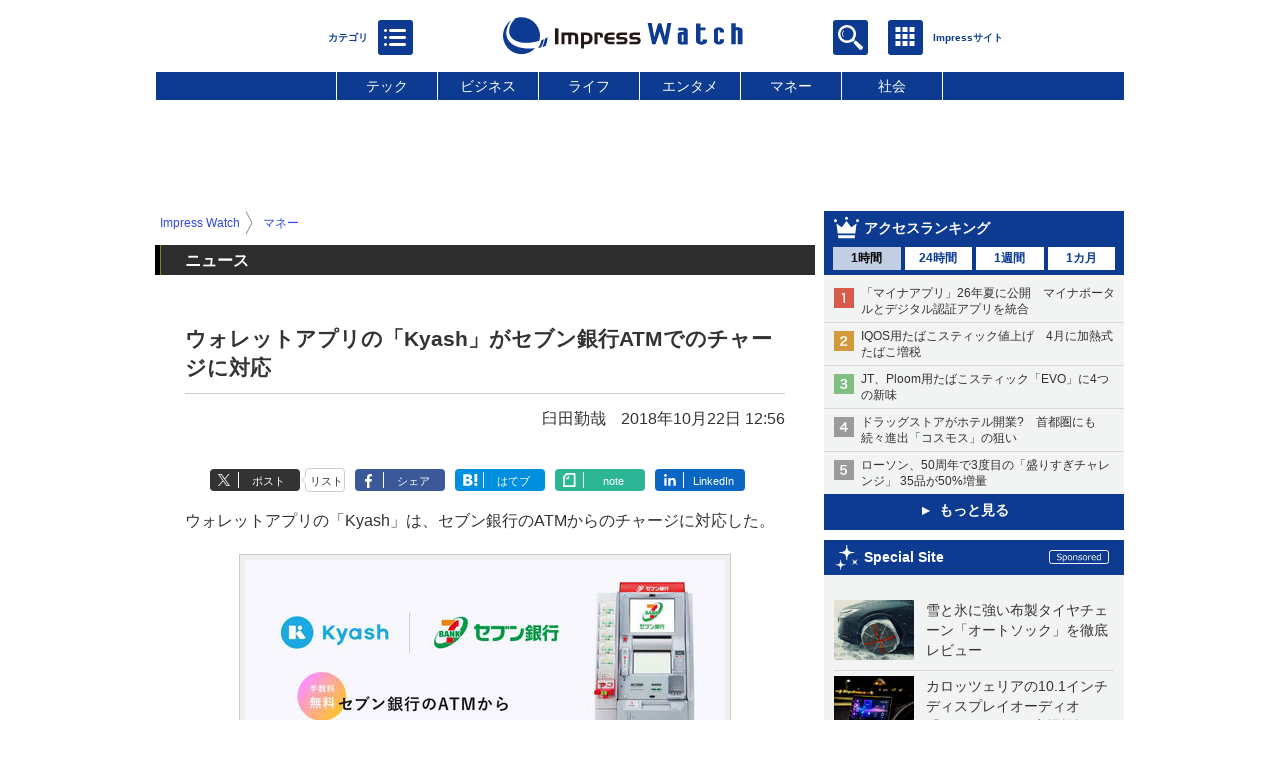

--- FILE ---
content_type: text/html; charset=utf-8
request_url: https://www.google.com/recaptcha/api2/aframe
body_size: 268
content:
<!DOCTYPE HTML><html><head><meta http-equiv="content-type" content="text/html; charset=UTF-8"></head><body><script nonce="qzx6pnnbzXft5v7-k4DP_w">/** Anti-fraud and anti-abuse applications only. See google.com/recaptcha */ try{var clients={'sodar':'https://pagead2.googlesyndication.com/pagead/sodar?'};window.addEventListener("message",function(a){try{if(a.source===window.parent){var b=JSON.parse(a.data);var c=clients[b['id']];if(c){var d=document.createElement('img');d.src=c+b['params']+'&rc='+(localStorage.getItem("rc::a")?sessionStorage.getItem("rc::b"):"");window.document.body.appendChild(d);sessionStorage.setItem("rc::e",parseInt(sessionStorage.getItem("rc::e")||0)+1);localStorage.setItem("rc::h",'1769082355946');}}}catch(b){}});window.parent.postMessage("_grecaptcha_ready", "*");}catch(b){}</script></body></html>

--- FILE ---
content_type: text/css
request_url: https://www.watch.impress.co.jp/css/ipw/p02/article.css?v=2025082201
body_size: 24740
content:
@charset "UTF-8";html,body,div,span,object,iframe,h1,h2,h3,h4,h5,h6,p,blockquote,pre,abbr,address,cite,code,del,dfn,em,img,ins,kbd,q,samp,small,strong,sub,sup,var,b,i,dl,dt,dd,ol,ul,li,fieldset,form,label,legend,table,caption,tbody,tfoot,thead,tr,th,td,article,aside,dialog,figure,footer,header,hgroup,menu,nav,section,time,mark,audio,video{margin:0;padding:0;border:0;font-size:100%;}body{font-family:"メイリオ","Hiragino Kaku Gothic Pro",Meiryo,"ヒラギノ角ゴ Pro W3","MS PGothic","MS UI Gothic",Helvetica,Arial,sans-serif;background-repeat:no-repeat;background-position:center top;position:relative;}ul,ol,li{list-style:none;}img{vertical-align:bottom;}del{text-decoration:line-through;}table{border-collapse:collapse;border-spacing:0;}hr,legend{display:none;}hr.line-01{display:block;border-style:solid none none none;border-width:1px;border-color:#a3a3a3;margin:1.5em;}pre{font-family:monospace,sans-serif;white-space:pre-wrap;}input,select{vertical-align:middle;}body{color:#333333;font-size:100%;line-height:1.625;}a{color:#333;text-decoration:none;}a:hover{text-decoration:underline;}a:visited{color:#6f6f6f;}div.header *{margin:0;padding:0;}p.content-end{clear:both;text-align:right;}div.footer{clear:both;background-color:#FFF;border-top-width:6px;border-top-style:solid;padding-bottom:20px;position:relative;z-index:100;}div.footer *{margin:0;padding:0;}div.footer div.inner{position:relative;padding:0 10px;}div.footer .content-end{position:absolute;top:-60px;right:10px;box-shadow:2px 2px 2px rgba(0,0,0,0.1);}div.footer .viewmode{padding:8px 0;line-height:1.2;border-bottom:1px solid #cccccc;text-align:center;}div.footer .viewmode *{display:inline-block;}div.footer .viewmode dd{color:#595959;}div.footer .viewmode dd li{padding:1px 0 1px 5px;}div.footer .viewmode dd li:first-child{padding-left:0;padding-right:8px;border-right:1px solid #999;}div.footer ul.nav-footer{padding-top:10px;font-size:75%;margin-bottom:13px;}div.footer ul.nav-footer li{float:left;margin-right:10px;margin-bottom:3px;padding-left:11px;background:url("/img/common/p01/arrow/bullet_01.png") no-repeat 0 45%;}div.footer div.terms{border:1px solid #ccc;font-size:68.75%;padding:5px 10px;line-height:1.4;margin-bottom:20px;}div.footer p.copyright{text-align:center;color:#999;font-size:75%;}div.footer p.copyright img{vertical-align:middle;margin:0 15px;}.clearfix,div.header,div.sub div.sub-section div.tab ul.tab-index,div.extra div.extra-section ul.link li,div.footer ul.nav-footer,ul.list-01.twitter>li,ul.list-02 li.item ul.list-label,ul.nav-01,div.nav-04 ul.linear,ul.nav-03{zoom:1;}.clearfix:after,div.header:after,div.sub div.sub-section div.tab ul.tab-index:after,div.extra div.extra-section ul.link li:after,div.footer ul.nav-footer:after,ul.list-01.twitter>li:after,ul.list-02 li.item ul.list-label:after,ul.nav-01:after,div.nav-04 ul.linear:after,ul.nav-03:after{content:"";display:block;clear:both;visibility:hidden;height:0;}div.null,div.clear{float:none;clear:both;}div.null{height:1.6em;}#page-contents{margin:0 0 20px 0;padding:0;}.main-contents,.author-info,.extra-info{margin-bottom:10px;}div.social-bookmark{margin-bottom:10px;}.announce-block{font-size:14px;background-color:#fff;margin:0 0 10px 0;padding:0;}.announce-block>p{background-color:#2d2d2d;color:#fff;border-bottom:1px solid #cbc121;}.announce-block>p>span{display:inline-block;padding:5px 0 4px 10px;margin:0 0 0 5px;border-left:1px solid #cbc121;}.announce-block>ul{}.announce-block>ul>li{padding:20px 20px;border-bottom:1px solid #e8e8e8;}ul.viewmode{}ul.viewmode>li{width:100%;margin:0 2px 0 0;height:40px;line-height:40px;font-size:14px;text-align:center;display:inline-block;background-color:#fff;border:1px solid #b5bdd6;border-radius:4px;}.list-2col{background-color:#fff;padding:23px 0 34px;margin:0 0 5px 0;}.list-2col>p{margin:0 0 0 15px;padding:0 0 0 10px;border-left:5px solid #333;font-size:18px;line-height:20px;font-weight:bold;height:20px;}.list-2col>ul{margin:25px 40px 0;font-size:14px;color:#33498e;}.list-2col>ul>li{display:inline-block;width:265px;position:relative;margin:0 0 5px 25px;vertical-align:top;}.list-2col>ul>li>span,.list-2col>ul>li>a{margin-left:10px;display:block;}.list-2col>ul>li>span{color:#333;}.list-2col>ul>li:before{content:'▲';transform:rotate(90deg);position:absolute;top:0;left:-15px;font-size:12px;}@media print{body header{padding-bottom:0 !important;}body #category-nav,body.gnav-hide #category-nav{display:none;}body #global-nav{position:static !important;}}body{background-color:transparent;box-sizing:border-box;position:relative;padding:0;margin:0;min-width:980px;z-index:99;}body *{box-sizing:border-box;}header{z-index:99;position:relative;display:table;text-align:center;left:50%;margin:0 0 0 -490px;background-color:#fff;padding-right:5px;padding-left:5px;}header *{box-sizing:border-box;}header>nav>div{width:970px;margin:0 auto;border:none 0px transparent;z-index:99;position:relative;}header ul.nav{width:970px;height:71px;text-align:center;}header ul.nav li.nav__item{vertical-align:middle;height:10px;display:inline-block;border-radius:2px;}header div#category-lv1-wrap,header ul#category-lv2{width:50%;display:inline-block;margin:0;padding:0;vertical-align:top;height:auto!important;}header ul#category-lv1{width:100%;}header ul#category-lv2{background-color:#fff;}header ul#category-lv1,header ul#category-lv2>li{}header ul#category-lv1>li,header ul#category-lv2>li>ul>li{height:48px;width:100%;font-size:12px;text-align:left;overflow:hidden;font-weight:bold;}header ul#category-lv2>li>ul>li{background:url('/img/watch/parts/arrow/sp.svg') right 15px top 50% no-repeat;background-size:14px 14px;padding:0 30px 0 0;}header ul#category-lv1 li span,header ul#category-lv2 ul li span,header ul#category-lv1 li a,header ul#category-lv2 ul li a{display:table-cell;height:48px;line-height:20px;width:999px;padding:0 5px 0 15px;vertical-align:middle;}header ul#category-lv2>li{display:none;height:auto!important;}header ul#category-lv1>li.show{background-color:#fff;}header ul#category-lv2>li.show{display:block;}header div#category-lv1-wrap{}#page-wrap{padding:0 0 10px;background-color:#fff;z-index:0;}header ul.nav li.site-logo{padding:0 30px 0;}header ul.nav li.site-logo a img{display:none;}header ul.nav li.site-logo a{display:block;width:calc(300px*0.8);height:55px;background:url(/img/watch/parts/logo/ipw.new.w700.svg) 0px 4px no-repeat;background-size:contain;}header ul.nav li.category{position:relative;top:20px;right:60px;width:35px;height:35px;background:#0d3b91;background-size:auto;border-radius:3px;cursor:pointer;}header ul.nav li.category::before{position:absolute;content:"カテゴリ";left:-55px;top:10px;width:50px;font-size:10px;font-weight:bold;color:#0d3b91;}header ul.nav li.search{position:relative;top:20px;left:60px;width:35px;height:35px;background:#0d3b91 url(/img/headline/parts/icon/icon_02.svg) 5px 5px no-repeat;background-size:auto;border-radius:3px;}header ul.nav li.impress-sites{position:relative;top:20px;left:80px;width:35px;height:35px;background-color:#0d3b91;background-size:auto;border-radius:3px;cursor:pointer;}header ul.nav li.impress-sites svg,header ul.nav li.category svg{position:relative;bottom:8px;left:0px;}header ul.nav li.category svg.open{bottom:6px;}header ul.nav li.impress-sites.open svg{display:none;}header ul.nav li.impress-sites::before{position:absolute;content:"Impressサイト";left:35px;top:10px;width:90px;font-size:10px;font-weight:bold;color:#0d3b91;}header ul.nav li.impress-sites.open section,header ul.nav li.category.open section{display:block;}header ul.nav li.impress-sites section{display:none;position:absolute;top:40px;width:594px;right:0px;background:rgba(255,255,255,0.9);border-radius:2px;padding:10px;}header ul.nav li.category section{display:none;position:absolute;top:40px;width:670px;left:-80px;background:rgba(255,255,255,0.9);padding-left:30px;padding-top:10px;border-radius:2px;}#global-nav2{height:112px;overflow:hidden;font-size:12px;}#global-nav2{margin:0 5px;}#global-nav2>div{display:table;width:970px;margin:0 auto;}#global-nav2 ul.inline{width:960px;}#global-nav2 ul.row1{height:51px;padding-bottom:2px;text-align:left;font-size:0;}#global-nav2 ul.row2{height:51px;text-align:left;font-size:0;}#global-nav2 ul.inline>li{display:inline-block;width:80px;height:51px;text-align:center;padding:0 1px;}header ul#cat-nav{display:table;width:970px;border-collapse:separate;border-spacing:1px;}header ul#cat-nav li.item{display:table-cell;background-color:#0d3b91;width:100px;line-height:2;font-size:90%;}header ul#cat-nav li.item:hover{background-color:#19afc7;}header ul#cat-nav li.item span a{color:#fff;}header ul#cat-nav li.item:first-child{border-left:none;}header ul#cat-nav::before{display:table-cell;content:'';background-color:#0d3b91;width:auto;}header ul#cat-nav::after{display:table-cell;content:'';background-color:#0d3b91;width:auto;}header ul#cat-nav.nognav li.item{background-color:#0d3b91;}header section>ul>li.impress-sites{height:60px;position:absolute;top:0;text-align:center;color:#fff;}header section>ul>li.impress-site>p>label{position:absolute;left:0;bottom:5px;display:block;width:110px;text-align:center;font-size:11px;line-height:15px;}header section>ul>li.impress-site>p>svg{width:22px;height:auto;margin:15px auto 2px;}header section>ul>li.impress-site svg.open,header section>ul>li.category svg.open{display:inherit;}header section>ul>li.impress-site svg.close,header section>ul>li.category svg.close{display:none;}header section>ul>li.impress-site.open svg.open,header section>ul>li.category.open svg.open{display:none;}header section>ul>li.impress-sites.open svg.close,header section>ul>li.category.open svg.close{display:inherit;}header section>ul>li.impress-site>section>*{position:relative;}header section>ul>li.impress-site.open>section{display:block;background-color:#ededed;overflow-y:scroll;}header section>ul>li.impress-sites svg.close{margin:15px 0px 0px 6px;display:none;height:17px;}header section>ul>li.category svg.close{margin:15px 0px 0px 6px;display:none;height:17px;}header section>ul>li.impress-sites>p>svg{width:22px;margin:15px auto 2px;}header section>ul>li.category>p>svg{width:22px;margin:15px auto 2px;}ul.site-icons{padding:20px 0;display:inline-block;width:100%;}ul.site-icons.watch{border-bottom:rgba(51,51,51,0.3) 3px solid;}ul.site-icons>li{float:left;height:100px;font-size:12px;line-height:16px;margin:10px;overflow:hidden;}ul.site-icons a{display:block;width:62px;margin:0 auto;color:#333;}ul.site-icons a>span{display:block;width:62px;height:62px;margin:0 auto 5px;border-radius:4px;}ul.site-icons>li.headline>a>span{background:url('/img/watch/parts/logo/headline.svg') 0 0 no-repeat;background-size:62px 62px;}ul.site-icons>li.clw>a>span{background:url('/img/watch/parts/logo/clw.svg') 0 0 no-repeat;background-size:62px 62px;}ul.site-icons>li.pcw>a>span{background:url('/img/watch/parts/logo/pcw.svg') 0 0 no-repeat;background-size:62px 62px;}ul.site-icons>li.dcw>a>span{background:url('/img/watch/parts/logo/dcw.svg') 0 0 no-repeat;background-size:62px 62px;}ul.site-icons>li.ah>a>span{background:url('/img/watch/parts/logo/ah.svg') 0 0 no-repeat;background-size:62px 62px;}ul.site-icons>li.avw>a>span{background:url('/img/watch/parts/logo/avw.svg') 0 0 no-repeat;background-size:62px 62px;}ul.site-icons>li.gmw>a>span{background:url('/img/watch/parts/logo/gmw.svg') 0 0 no-repeat;background-size:62px 62px;}ul.site-icons>li.ktw>a>span{background:url('/img/watch/parts/logo/ktw.svg') 0 0 no-repeat;background-size:62px 62px;}ul.site-icons>li.iw>a>span{background:url('/img/watch/parts/logo/iw.svg') 0 0 no-repeat;background-size:62px 62px;}ul.site-icons>li.wf>a>span{background:url('/img/watch/parts/logo/wf.svg') 0 0 no-repeat;background-size:62px 62px;}ul.site-icons>li.kdw>a>span{background:url('/img/watch/parts/logo/kdw.svg') 0 0 no-repeat;background-size:62px 62px;border:1px solid rgba(100,100,100,0.3);}ul.site-icons>li.car>a>span{background:url('/img/watch/parts/logo/car.svg') 0 0 no-repeat;background-size:62px 62px;}ul.site-icons>li.trw>a>span{background:url('/img/watch/parts/logo/trw.svg') 0 0 no-repeat;background-size:62px 62px;}ul.site-icons>li.ctw>a>span{background:url('/img/watch/parts/logo/ctw.svg') 0 0 no-repeat;background-size:62px 62px;}ul.site-icons>li.video>a>span{background:url('/img/watch/parts/logo/video.svg') 0 0 no-repeat;background-size:62px 62px;}ul.site-icons>li.ntp>a>span{background:url('/img/watch/parts/logo/ntp.svg') 0 0 no-repeat;background-size:62px 62px;background-color:#fff;border:1px solid rgba(100,100,100,0.3);}ul.site-icons>li.sng>a>span{background:url('/img/watch/parts/logo/sng.svg') 0 0 no-repeat;background-size:62px 62px;background-color:#fff;border:1px solid rgba(100,100,100,0.3);}ul.site-icons>li.dkr>a>span{background:url('/img/watch/parts/logo/dkr.svg') 0 0 no-repeat;background-size:62px 62px;background-color:#f7f7ef;border:1px solid rgba(100,100,100,0.3);}ul.site-icons>li.grf>a>span{background:url('/img/watch/parts/logo/grf.svg') 0 0 no-repeat;background-size:62px 62px;}ul.site-icons>li.qfr>a>span{background:url('/img/watch/parts/logo/qfr.svg') 0 0 no-repeat;background-size:62px 62px;}ul.site-icons>li.pth>a>span{background:url('/img/watch/parts/logo/pth.svg') 0 0 no-repeat;background-size:62px 62px;}ul.site-icons>li.ipw>a>span{background:url('/img/watch/parts/logo/ipw.new.svg') 0 0 no-repeat;background-size:62px 62px;border:1px solid rgba(100,100,100,0.3);}ul.site-icons>li.hbw>a>span{background:url('/img/watch/parts/logo/hbw.svg') 0 0 no-repeat;background-size:62px 62px;}ul.site-icons>li.grw>a>span{background:url('/img/watch/parts/logo/grw.svg') 0 0 no-repeat;background-size:62px 62px;}ul.site-icons>li.kit>a>span{background:url('/img/watch/parts/logo/kit.svg') 0 0 no-repeat;background-size:62px 62px;border:1px solid rgba(100,100,100,0.3);}ul.site-icons>li.mgw>a>span{background:url('/img/watch/parts/logo/mgw.svg') 0 0 no-repeat;background-size:62px 62px;border:1px solid rgba(100,100,100,0.3);}#page-wrap{width:980px;margin:0 auto;padding:0;z-index:1;min-height:800px;border:none 0px transparent;}#page{width:980px;margin:0 auto;padding:10px 0 0 0;border:none 0px transparent;position:relative;background-color:#fff;z-index:2;}#extra{width:315px;margin:0 auto;margin:0;padding:0 5px 0 9px;border:none 0px transparent;float:right;}#main{width:665px;border:none 0px transparent;float:left;padding-left:5px;overflow-x:hidden;}footer{background-color:#fff;z-index:2;}footer>*{width:980px;margin:0 auto 10px;padding:0 5px;background-color:#fff;position:relative;z-index:3;font-size:12px;color:#33498e;}footer>*:last-child{margin-bottom:0;padding-bottom:10px;}footer>#group-sites{padding-top:30px;}footer>ul.nav{width:auto;}footer a,footer a:visited{}footer>nav{margin-bottom:10px;padding-bottom:20px;border-bottom:1px solid #9b9b9b;}footer>nav>h2{color:#9b9b9b;margin-bottom:10px;}footer>nav>div{color:#9b9b9b;margin-bottom:10px;font-weight:bold;}footer>nav>ul.group-sites>li.column{display:inline-block;margin:0;vertical-align:top;}footer>nav ul.sites>li{display:inline-block;display:block;margin:0 0 12px 5px;position:relative;line-height:18px;}footer>nav>ul>li>label{display:block;margin-left:-10px;font-weight:bold;height:25px;}footer>nav ul.sites>li:before{display:inline-block;content:'▲';color:#33498e;transform:rotate(90deg);position:absolute;left:-15px;}footer>ul.nav{display:table;margin:20px auto;}footer>ul.nav>li{display:table-cell;padding:0 10px;border-right:1px solid #9b9b9b;}footer>ul.nav>li:last-child{border-right:none;}footer>.rights{margin-top:10px;padding-top:40px;background:transparent url('/img/watch/parts/logo/ipc.w63h33.gif') no-repeat 50% top;}footer>.rights>p{text-align:center;color:#9b9b9b;}footer>.rights .rights{margin-left:0.5em;}nav#group-sites>ul{padding-left:10px;}nav#group-sites>ul a{padding-left:5px;}footer{background:linear-gradient(10deg,#002262,#093887);}footer nav#group-sites{border-bottom:none;background-color:transparent;padding-top:0;}footer nav#group-sites h2{background-color:#333;color:#fff;width:auto;display:inline-block;padding:10px;}footer nav#group-sites div{background-color:#333;color:#fff;width:auto;display:inline-block;padding:10px;}footer nav#group-sites ul.group-sites>li.c1 label,footer nav#group-sites ul.group-sites>li.c3 label,footer nav#group-sites ul.group-sites>li.c4 label,footer nav#group-sites ul.group-sites>li.c5 label{border:#fff 1px solid;line-height:25px;padding-left:5px;}footer nav#group-sites ul.group-sites>li.c1 label{width:370px;}footer nav#group-sites ul.group-sites>li.c2 label{height:28px;}footer nav#group-sites ul.group-sites>li.c3 label{width:180px;}footer nav#group-sites ul.group-sites>li.c4 label{width:210px;}footer nav#group-sites ul.group-sites>li ul.sites{margin-bottom:20px;}footer>nav>ul.group-sites>li.column.c1{width:170px;}footer>nav>ul.group-sites>li.column.c2{width:220px;}footer>nav>ul.group-sites>li.column.c3{width:175px;}footer>nav>ul.group-sites>li.column.c4{width:175px;}footer>nav>ul.group-sites>li.column.c5{width:200px;}footer nav#group-sites ul.group-sites>li.c1 label{width:380px;}footer nav#group-sites ul.group-sites>li.c2 label{height:25px;}footer nav#group-sites ul.group-sites>li.c3 label{width:160px;}footer nav#group-sites ul.group-sites>li.c4 label{width:160px;}footer nav#group-sites ul.group-sites>li.c5 label{width:200px;}#group-sites>ul>li.column.c1>ul:nth-child(4)>li:nth-child(3){width:220px;}footer nav#group-sites ul.group-sites>li.c1 label,footer nav#group-sites ul.group-sites>li.c2 label,footer nav#group-sites ul.group-sites>li.c3 label,footer nav#group-sites ul.group-sites>li.c4 label,footer nav#group-sites ul.group-sites>li.c5 label{margin-bottom:10px;}footer nav#group-sites ul.group-sites>li ul.sites{margin-bottom:10px;}footer nav#group-sites ul li,footer nav#group-sites ul li a{color:#fff;}footer ul#footer{background-color:transparent;}footer ul#footer li a{color:#fff;}footer>nav ul.sites>li:before{color:#fff;}footer div.rights{width:auto;margin:0 auto 10px;padding:50px 0 5px 0;background-color:#fff;position:relative;z-index:3;font-size:12px;color:#33498e;background:#fff url(/img/watch/parts/logo/ipc.w63h33.gif) no-repeat 50% 10px;}#global-nav{height:71px;background-color:#ccc;overflow:hidden;font-size:12px;}#global-nav>div{display:table;width:970px;margin:0 auto;}#global-nav>div>h1{display:table-cell;width:89px;height:71px;vertical-align:middle;text-align:left;cursor:pointer;}#global-nav>div>div{display:table-cell;height:71px;max-height:71px;vertical-align:top;margin-left:5px;}#global-nav ul.inline{width:882px;}#global-nav ul.row1{height:36px;padding-bottom:2px;}#global-nav ul.row2{height:35px;padding-top:1px;}#global-nav ul.inline>li{position:relative;width:63px;height:34px;float:left;text-align:center;padding:0 1px;}#global-nav ul>li>a{display:block;width:61px;height:34px;margin:0;padding:4px 0 0;line-height:30px;background-color:#333;vertical-align:middle;}#global-list ul.inline>li.headline a{background-color:#0d3b91;}#global-list ul.inline>li.clw a{background-color:#9fd9f6;}#global-list ul.inline>li.pcw a{background-color:#36f;}#global-list ul.inline>li.dcw a{background-color:#2e6162;}#global-list ul.inline>li.ah a{background-color:#ffa824;}#global-list ul.inline>li.avw a{background-color:#5e5858;}#global-list ul.inline>li.gmw a{background-color:#0c6;}#global-list ul.inline>li.ktw a{background-color:#ffacb7;}#global-list ul.inline>li.iw a{background-color:#ffde00;}#global-list ul.inline>li.wf a{background-color:#390;}#global-list ul.inline>li.kdw a{background-color:#42b6ff;}#global-list ul.inline>li.car a{background-color:#e30121;}#global-list ul.inline>li.trw a{background-color:#6edab8;}#global-list ul.inline>li.ctw a{background-color:#ffb400;}#global-list ul.inline>li.video a{background-color:#0d3b91;}#global-list ul.inline>li svg{background-color:#fff;width:61px;height:30px;}#global-list ul.inline>li:hover svg{background-color:transparent;}#global-list ul.inline>li svg .pointer,div#global-list ul.inline>li>a>svg>polyline.pointer{fill:rgba(255,255,255,0.8);stroke:transparent;}#global-list ul.inline>li:hover svg path{stroke-opacity:0.5;stroke:#333;}#global-list ul.inline li .icon-wrapper{position:relative;width:61px;height:30px;overflow:hidden;}#global-list ul.inline li:hover .icon-wrapper img{position:absolute;top:-30px;left:0;}#category-nav{width:980px;padding:0 5px;margin:0 auto;height:56px;background-color:#e8e8e8;overflow:hidden;position:relative;z-index:99;position:relative;}#category-nav a,#category-nav a:visited{color:#333;}#category-nav>div.list{display:table;width:910px;padding-right:75px;position:relative;}#category-nav>div.list>*{display:table-cell;}#category-logo{height:56px;width:88px;border-left:5px solid #e8e8e8;vertical-align:middle;text-align:left;display:none!important;cursor:pointer;}#category-list{padding-left:5px;position:relative;}#category-list>ul{float:left;}#category-jump{position:absolute;top:0;right:-65px;right:-70px;width:70px;height:56px;}#category-jump>a{width:70px;height:56px;display:inline-block;background:url(/img/watch/parts/icon/category.svg);background-repeat:no-repeat;background-position:21px 10px;text-align:center;font-size:12px;line-height:90px;cursor:pointer;color:#33498e;}#category-jump>a:visited{color:#33498e;}#category-jump>a:hover{text-decoration:none;}#category-nav ul{height:56px;overflow:hidden;}#category-nav ul>li{float:left;font-size:75%;padding:6px 5px 0 5px;}#category-nav ul>li:after{content:'|';padding:0 5px 0 10px;color:#8a8a8a;}#category-nav>#search-area{width:895px;height:56px;position:absolute;top:0;left:900px;left:905px;background-color:#e8e8e8;}#category-nav>#search-area>*{float:left;height:56px;margin:0;padding:0;overflow:hidden;}#category-nav>#search-area>p{width:70px;height:56px;overflow:hidden;}#category-nav>#search-area>form{width:745px;height:56px;font-size:14px;padding-top:4px;display:none;}#category-nav.open>#search-area>form{display:block;}#category-nav>#search-area>form>*{display:inline-block;}#category-nav>#search-area>form>label{margin:12px 15px 0 0;}#category-nav>#search-area>form>input.query{line-height:26px;padding:0 2px;width:570px;background:#fff url('https://www.google.com/cse/intl/ja/images/google_custom_search_watermark.gif') no-repeat center left;font-size:14px;min-height:30px;}#category-nav>#search-area>form>input.query.hastext{background:#fff;}#category-nav>#search-area>form>input.btn{background-color:#414347;color:#fff;border:none;width:70px;height:32px;font-size:14px;}#category-nav>#search-area>p.open{background:url(/img/watch/parts/icon/search.svg);background-repeat:no-repeat;background-position:13px 10px;text-align:center;font-size:12px;line-height:90px;cursor:pointer;color:#33498e;position:relative;}#category-nav.open>#search-area>p.open{color:transparent;background-position:13px 15px;}#category-nav>#search-area>p.open:before{background-color:#ababab;width:1px;height:40px;content:'.';color:transparent;position:absolute;top:8px;left:0;}#category-nav>#search-area>p.close{background:url(/img/watch/parts/icon/search-close.svg);background-repeat:no-repeat;background-position:24px 13px;text-align:center;font-size:12px;line-height:90px;cursor:pointer;color:#33498e;position:relative;}#category-nav.open>#search-area{animation-name:animation_search_slidein;animation-duration:0.2s;left:85px;}@keyframes animation_search_slidein{0%{left:900px;}100%{left:85px;}}#category-nav.close>#search-area{animation-name:animation_search_slideout;animation-duration:0.2s;left:900px;}@keyframes animation_search_slideout{0%{left:85px;}100%{left:900px;}}#global-list{background-color:#e8e8e8;}#main>aside.ad{}#main>aside.ad.text ul li:last-child{margin:0 0 10px 0;}#main>aside.ad.middle.under>div>iframe{margin:0 0 10px !important;}aside.ad.background{width:1600px;position:absolute;left:50%;top:-56px;z-index:0;margin:0;}aside.ad.billboard{width:980px;margin:10px auto;background-color:#fff;margin:0 auto;padding:10px 0 0;padding:0;text-align:center;line-height:0;min-height:100px;}aside.ad.billboard>div{display:inline-block;}aside.ad.billboard>div>div{padding-top:10px;}body.gnav-hide header section ul.nav{position:fixed;z-index:99;background-color:#fff;box-shadow:0px 5px 0px rgba(0,0,0,0.1);}.ad.haikei{width:1600px;position:absolute;top:0px;left:50%;margin-left:-800px;z-index:-1;text-align:center;}.ad.r-premium{text-align:center;}.ad.r-premium iframe{display:inline-block;}div.ad.under{margin:10px 0;}body.gnav-hide aside.ad.haikei{position:fixed;top:0;}body.gnav-hide.disp-ft aside.ad.haikei{position:absolute;bottom:468px;top:auto;}#extra>.ad.right>div{margin-bottom:10px;}body #ad-trace{position:relative;}body.ad-trace #ad-trace{position:fixed;top:80px;bottom:auto;}body.ad-trace.ad-trace-btm #ad-trace{position:absolute;top:auto;bottom:0px;border-bottom:1px solid #333;}footer>ul.navigation>li{float:left;text-align:center;font-size:14px;}footer>ul.navigation>li:last-child:after{content:'.';float:none;display:block;text-indent:-9999px;}footer>h3{float:none;clear:both;}footer>ul.links.group>li{float:left;width:33%;}footer>p.copyright{float:none;clear:both;}#breadcrumb{}nav#breadcrumb{height:24px;margin-bottom:10px;}nav#breadcrumb>ul>li,nav#breadcrumb>ol>li{float:left;font-size:12px;line-height:24px;margin:0 5px 0 0;padding-right:13px;background:transparent url('/img/watch/parts/arrow/breadcrumb.svg') no-repeat top right;background-size:8px 24px;}nav#breadcrumb>ul>li:last-child,nav#breadcrumb>ol>li:last-child{background-image:none;}nav#breadcrumb>ul>li>a:link,nav#breadcrumb>ol>li>a:link{color:#3349e8;}nav#breadcrumb>ul:after,nav#breadcrumb>ol:after{content:' ';float:none;clear:both;}#extra>aside.ad>aside{margin:0 0 10px 0;}#extra .social{background-color:#fff;padding:20px 0;margin:0 0 10px 0;width:300px;}#extra .social>p{display:block;width:260px;height:30px;font-size:16px;line-height:20px;text-align:center;margin:0 auto 20px;border-bottom:2px solid #4a4a4a;}#extra .social>ul{width:220px;height:36px;margin:0 auto;display:table;}#extra .social>ul>li{display:table-cell;}#extra .social>ul>li>a{display:block;margin:0 auto;width:36px;height:36px;}#extra .social>ul>li.twitter>a{background:url('/img/watch/parts/icon/x.svg') 0 0 no-repeat;}#extra .social>ul>li.facebook>a{background:url('/img/watch/parts/icon/facebook.svg') 0 0 no-repeat;}#extra .social>ul>li.rss>a{background:url('/img/watch/parts/icon/rss.svg') 0 0 no-repeat;}#extra .list{width:300px;margin:0 0 10px 0;overflow:hidden;background-color:#fff;padding:10px 10px;font-size:14px;}#extra .list>p{height:20px;font-size:14px;font-weight:bold;line-height:20px;border-left:5px solid #333;padding-left:10px;}#extra .list ul.list-02{background-color:#f2f3f3;padding:0;margin:0;}#extra .list ul.list-02 li.item{border-bottom:1px solid #d8d8d8;width:280px;}#extra .list ul.list-02 li.item{padding-top:5px;}#extra .list ul.list-02 li.item .body{width:280px;}#extra .list ul.list-02 li.item:last-child{border-bottom:0px none transparent;margin-bottom:0;}#extra .list ul.list-02 li.item div.body div.image{width:80px;margin:0;}#extra .list ul.list-02 li.item div.body div.image img{max-width:80px;min-width:auto;}#extra .list ul.list-02 li.item div.body div.text{margin:0;padding-left:12px;}#extra .list ul.list-02 li.item div.body div.image + div.text{padding-left:12px;}#extra .list ul.list-02 li.item div.body div.text p.title{font-size:14px;line-height:20px;font-weight:normal;overflow:hidden;display:-webkit-box;-webkit-box-orient:vertical;-webkit-line-clamp:3;}#extra .list ul.list-02 li.item div.body div.image + div.text p.title{width:184px;}#extra .list.horizontal ul.list-02 li.item div.body div.image + div.text p.title{width:280px;margin-bottom:5px;}#extra .list.horizontal ul.list-02 li.item{margin-bottom:10px;}#extra .list.horizontal ul.list-02 li.item:last-child{margin-bottom:0;}#extra .list.horizontal ul.list-02 li.item div.body{display:block;}#extra .list.horizontal ul.list-02 li.item div.body div{display:block;width:auto;}#extra .list.horizontal ul.list-02 li.item div.body div.image>p{width:280px;text-align:center;}#extra .list.horizontal ul.list-02 li.item div.body div.image img{max-width:280px;}#extra .list.horizontal ul.list-02 li.item div.body div.text{padding-left:1px;}#extra .list.horizontal ul.list-02 li.item div.body div.text p.title{margin:0;width:280px;font-size:14px;padding:0;}#extra .list.horizontal ul.list-02 li.item div.body div.text p.title + p.outline{margin-top:0;}#extra .topics,#extra .latest{padding:0 0 5px 0;border-bottom:#0d3b91 10px solid;}#extra .topics+.ranking,#extra .ranking-list>.ranking,#extra .latest+.ranking{border-bottom:#0d3b91 0px solid;}#extra .list.topics>ul.list-02{padding:0 10px 0 10px;}#extra .topics,#extra .topics ul.list-02 li.item,#extra .topics ul.list-02{background-color:#f2f3f3;}#extra .topics>p{height:35px;background-color:#0d3b91;border-left:0px none transparent;position:relative;}#extra .latest{padding:0;border-bottom:#818284 10px solid;}#extra .latest>p{height:35px;background-color:#818284;border-left:0px none transparent;position:relative;display:block;margin:0 0 0 0;padding:0px;height:35px;line-height:35px;color:#fff;position:relative;padding-left:10px;}#extra .latest>p::before{display:inline-block;content:"";background:transparent url(/img/headline/parts/icon/icon_new.svg) 0px 3px no-repeat;width:34px;height:34px;vertical-align:middle;margin-right:0px;}#extra .latest ul.list-02 li.item{width:auto;background-color:transparent;}#extra .latest ul.list-02 li.item .body{width:auto;}#extra .latest ul.list-02 li .body p.date{display:none;}#extra .latest ul.list-02 li.item div.body div.image + div.text p.title{width:auto;}#extra .topics>p>label{display:block;margin:0 0 0 0;padding:0 0 0 30px;height:35px;line-height:35px;color:#fff;position:relative;}#extra .topics>p>label:before{display:block;width:35px;height:35px;position:absolute;top:5px;left:0px;background:url('/img/headline/parts/icon/icon_06.svg') 0 0 no-repeat transparent;color:transparent;content:' ';}#extra .topics.special>p>span{text-indent:-9999px;display:block;width:60px;height:14px;background:url('/img/watch/parts/icon/sponsored-white.svg') 0 0 no-repeat transparent;position:absolute;top:10px;right:15px;}#extra .ranking{padding:0;}#extra .topics.ranking>p>label:before{display:block;width:28px;height:28px;position:absolute;top:0px;left:0px;color:transparent;content:'';background:url('/img/headline/parts/icon/icon_access.svg') 0px 4px no-repeat transparent;}#extra .ranking>ul,#extra .list.topics>ul#all-access-ranking-ul.list-02{background-color:#f2f3f3;padding:0;margin:0;}#extra .ranking>ul>li{border-bottom:1px solid #d8d8d8;padding:5px;margin:0;position:relative;}#extra .ranking>ul>li:last-child{border-bottom:0 none transparent;padding:5px;}#extra .ranking>ul>li>label{display:none;}#extra .ranking>ul>li>span{display:block;margin-left:32px;font-size:14px;line-height:20px;overflow:hidden;display:-webkit-box;-webkit-box-orient:vertical;-webkit-line-clamp:3;}#extra .ranking>ul>li:before{position:absolute;top:2px;;left:0;display:block;width:20px;height:20px;color:transparent;content:'.';}#extra .ranking>ul>li.rank-1:before{background:url('/img/watch/parts/icon/rank1.svg') 0 0 no-repeat transparent;left:10px;top:8px;}#extra .ranking>ul>li.rank-2:before{background:url('/img/watch/parts/icon/rank2.svg') 0 0 no-repeat transparent;left:10px;top:8px;}#extra .ranking>ul>li.rank-3:before{background:url('/img/watch/parts/icon/rank3.svg') 0 0 no-repeat transparent;left:10px;top:8px;}#extra .ranking>ul>li.rank-4:before{background:url('/img/watch/parts/icon/rank4.svg') 0 0 no-repeat transparent;left:10px;top:8px;}#extra .ranking>ul>li.rank-5:before{background:url('/img/watch/parts/icon/rank5.svg') 0 0 no-repeat transparent;left:10px;top:8px;}#extra .topics>p.ranking-title{margin:0;}#extra aside.ranking .list{margin:0;}#extra aside.ranking p{}.tabs{background-color:#0d3b91;width:300px;margin:0 auto;text-align:center;}label.ranking{width:calc(90%/4);background-color:#fff;font-size:12px;text-align:center;color:#0d3b91;display:block;font-weight:bold;text-align:center;transition:all 0.2s ease;margin:0 2px 5px 2px;height:23px;line-height:23px;position:relative;cursor:pointer;display:inline-block;}label.ranking:hover{opacity:0.75;}input[name="ranking"]{display:none;}.ranking-content{background-color:#f7f7ef;padding-top:5px;display:none;clear:both;}.ranking-content .ranking-list>aside>ul>li{text-align:left;margin:5px;}#extra .list ul[id^="site-access-ranking-ul-"]>li>span{font-size:12px;line-height:1.4;}#ranking-1-select:checked ~ #ranking-1-list,#ranking-24-select:checked ~ #ranking-24-list,#ranking-168-select:checked ~ #ranking-168-list,#ranking-720-select:checked ~ #ranking-720-list{display:block;}.tabs input:checked + .ranking{background-color:#c2cee3;color:#000;}#extra aside.ranking .list>a.access-ranking-more{display:block;text-align:center;height:26px;padding-top:5px;background-color:#0d3b91;}#extra aside.ranking .list>a.access-ranking-more>span{position:relative;display:inline-block;padding:0px 15px 0px 15px;text-decoration:none;font-weight:bold;font-size:14px;line-height:15px;color:#fff;}div.ranking-list>aside>a>span::before{display:inline-block;content:'▲';color:#fff;font-size:14px;transform:rotate(90deg);position:absolute;left:-5px;}#headline-ranking aside.heading{padding:0;}#headline-ranking .topics.ranking>p>label:before{top:8px;background:url('/img/watch/parts/icon/crown.svg') 0 0px no-repeat transparent;}#headline-ranking aside.heading>ul,#headline-ranking .list.topics>ul#all-access-ranking-ul.list-02{background-color:#fff;padding:0;margin:0;}#headline-ranking .ranking-content .ranking-list>aside>ul>li{margin:0;}#headline-ranking aside.heading>ul>li{border-bottom:1px solid #d8d8d8;padding:5px;margin:0;position:relative;}#headline-ranking aside.heading>ul>li.rank-1,#headline-ranking aside.heading>ul>li.rank-2,#headline-ranking aside.heading>ul>li.rank-3{background-color:#f7f7ef;}#headline-ranking .ranking>ul>li:first-child{padding:10px 10px 5px 10px;}#headline-ranking .ranking>ul>li:last-child{border-bottom:0 none transparent;background-color:#fff;padding:5px 10px 10px 10px;margin:0;}#headline-ranking .topics>p.ranking-title{margin:0;}#headline-ranking aside.ranking .list{margin:0;}#headline-ranking aside.ranking p{border-bottom:1px solid #cbc121;}#headline-ranking .tabs{background-color:#fff;width:100%;margin:0 auto;}#headline-ranking label.ranking{font-size:13px;}#headline-ranking aside.heading>ul>li.rank-1>label{background-color:#d65b4a;color:#fff;}#headline-ranking aside.heading>ul>li.rank-2>label{background-color:#d29a3d;color:#fff;}#headline-ranking aside.heading>ul>li.rank-3>label{background-color:#80be84;color:#fff;}#headline-ranking aside.heading>ul>li.rank-1,#headline-ranking aside.heading>ul>li.rank-2,#headline-ranking aside.heading>ul>li.rank-3{background-color:#f7f7ef;}#headline-ranking aside.heading>ul>li>span{display:block;margin-left:32px;font-size:16px;}#headline-ranking .heading>ul>li>label{float:left;border-radius:1px;background-color:#9b9b9b;border:0;color:#fff;line-height:1.0;margin-right:3px;padding:6px 4px 6px 4px;font-weight:bold;font-size:12px;text-align:center;width:24px;}#headline-ranking .tabs input:checked + .ranking{background-color:#E7E18F;color:#000;}#headline-ranking aside.ranking .list>a.access-ranking-more{display:block;text-align:right;padding-right:10px;background-color:#FFF;}#headline-ranking aside.ranking .list>a.access-ranking-more>span{position:relative;display:inline-block;padding:0 0 0 16px;vertical-align:middle;text-decoration:none;font-size:13px;}#headline-ranking aside.ranking .list>a.access-ranking-more>span::before{position:absolute;top:0;bottom:0;left:0;margin:auto;content:"";vertical-align:middle;box-sizing:border-box;width:15px;height:15px;border:1px solid #666;-webkit-border-radius:25%;border-radius:25%;}#headline-ranking aside.ranking .list>a.access-ranking-more>span::after{position:absolute;top:0;bottom:0;left:0;margin:auto;content:"";vertical-align:middle;left:5px;box-sizing:border-box;width:3px;height:3px;border:3px solid transparent;border-left:5px solid #666;}#extra .topics.recommend>p>label:before{background:url('/img/watch/parts/icon/recommend.svg') 3px 3px no-repeat transparent;}#extra .announce-block li{word-wrap:break-word;}#extra .announce-block>p>span{height:34px;font-size:14px;line-height:34px;font-weight:bold;padding:0 0 0 14px;}span.tmpl_publish_date_time{margin-left:5px;}ul.list-02 li .body p.date{margin:0 0 5px;}aside.social2 div.sns{display:inline-block;width:235px;border:#333 2px solid;padding:5px;}aside.social2 div.sns p{font-size:14px;font-weight:bold;display:inline-block;text-align:center;margin-right:7px;margin-bottom:0;}aside.social2 div.sns ul{display:inline-block;position:relative;}aside.social2 div.sns ul li{display:inline-block;position:relative;bottom:5px;margin-right:5px;}aside.social2 div.rss{padding:7px;background-color:#efefef;display:inline-block;position:relative;bottom:5px;margin-left:5px;}header ul.nav li.impress-sites::before,header ul.nav li.impress-sites svg.open{display:none;}header ul.nav li.impress-sites.readytoshow::before,header ul.nav li.impress-sites.readytoshow svg.open{display:inline;}*.bdr-solid-top{margin-top:25px !important;padding-top:25px !important;border-top:1px solid #cccccc !important;}*.bdr-dotted-top{margin-top:25px !important;padding-top:25px !important;border-top:1px dotted #cccccc !important;}*.bdr-dashed-top{margin-top:25px !important;padding-top:25px !important;border-top:1px dashed #cccccc !important;}*.bdr-solid-right{margin-right:25px !important;padding-right:25px !important;border-right:1px solid #cccccc !important;}*.bdr-dotted-right{margin-right:25px !important;padding-right:25px !important;border-right:1px dotted #cccccc !important;}*.bdr-dashed-right{margin-right:25px !important;padding-right:25px !important;border-right:1px dashed #cccccc !important;}*.bdr-solid-bottom{margin-bottom:25px !important;padding-bottom:25px !important;border-bottom:1px solid #cccccc !important;}*.bdr-dotted-bottom{margin-bottom:25px !important;padding-bottom:25px !important;border-bottom:1px dotted #cccccc !important;}*.bdr-dashed-bottom{margin-bottom:25px !important;padding-bottom:25px !important;border-bottom:1px dashed #cccccc !important;}*.bdr-solid-left{margin-left:25px !important;padding-left:25px !important;border-left:1px solid #cccccc !important;}*.bdr-dotted-left{margin-left:25px !important;padding-left:25px !important;border-left:1px dotted #cccccc !important;}*.bdr-dashed-left{margin-left:25px !important;padding-left:25px !important;border-left:1px dashed #cccccc !important;}*.bdr-none{border:0 !important;}*.fnt-50{font-size:50% !important;}*.fnt-55{font-size:55% !important;}*.fnt-60{font-size:60% !important;}*.fnt-65{font-size:65% !important;}*.fnt-70{font-size:70% !important;}*.fnt-75{font-size:75% !important;}*.fnt-80{font-size:80% !important;}*.fnt-85{font-size:85% !important;}*.fnt-90{font-size:90% !important;}*.fnt-95{font-size:95% !important;}*.fnt-100{font-size:100% !important;}*.fnt-105{font-size:105% !important;}*.fnt-110{font-size:110% !important;}*.fnt-115{font-size:115% !important;}*.fnt-120{font-size:120% !important;}*.larger-xx{font-size:125% !important;}*.larger-x{font-size:112.5% !important;}*.smaller-x{font-size:87.5% !important;}*.smaller-xx{font-size:75% !important;}*.smaller-xxx{font-size:68.75% !important;}*.smaller-xxxx{font-size:62.5% !important;}*.lh0{line-height:0;}*.mt0{margin-top:0px !important;}*.mr0{margin-right:0px !important;}*.mb0{margin-bottom:0px !important;}*.ml0{margin-left:0px !important;}*.mh0{margin-right:0px !important;margin-left:0px !important;}*.mv0{margin-top:0px !important;margin-bottom:0px !important;}*.pt0{padding-top:0px !important;}*.pr0{padding-right:0px !important;}*.pb0{padding-bottom:0px !important;}*.pl0{padding-left:0px !important;}*.ph0{padding-right:0px !important;padding-left:0px !important;}*.pv0{padding-top:0px !important;padding-bottom:0px !important;}*.mt5{margin-top:5px !important;}*.mr5{margin-right:5px !important;}*.mb5{margin-bottom:5px !important;}*.ml5{margin-left:5px !important;}*.mh5{margin-right:5px !important;margin-left:5px !important;}*.mv5{margin-top:5px !important;margin-bottom:5px !important;}*.pt5{padding-top:5px !important;}*.pr5{padding-right:5px !important;}*.pb5{padding-bottom:5px !important;}*.pl5{padding-left:5px !important;}*.ph5{padding-right:5px !important;padding-left:5px !important;}*.pv5{padding-top:5px !important;padding-bottom:5px !important;}*.mt10{margin-top:10px !important;}*.mr10{margin-right:10px !important;}*.mb10{margin-bottom:10px !important;}*.ml10{margin-left:10px !important;}*.mh10{margin-right:10px !important;margin-left:10px !important;}*.mv10{margin-top:10px !important;margin-bottom:10px !important;}*.pt10{padding-top:10px !important;}*.pr10{padding-right:10px !important;}*.pb10{padding-bottom:10px !important;}*.pl10{padding-left:10px !important;}*.ph10{padding-right:10px !important;padding-left:10px !important;}*.pv10{padding-top:10px !important;padding-bottom:10px !important;}*.mt15{margin-top:15px !important;}*.mr15{margin-right:15px !important;}*.mb15{margin-bottom:15px !important;}*.ml15{margin-left:15px !important;}*.mh15{margin-right:15px !important;margin-left:15px !important;}*.mv15{margin-top:15px !important;margin-bottom:15px !important;}*.pt15{padding-top:15px !important;}*.pr15{padding-right:15px !important;}*.pb15{padding-bottom:15px !important;}*.pl15{padding-left:15px !important;}*.ph15{padding-right:15px !important;padding-left:15px !important;}*.pv15{padding-top:15px !important;padding-bottom:15px !important;}*.mt20{margin-top:20px !important;}*.mr20{margin-right:20px !important;}*.mb20{margin-bottom:20px !important;}*.ml20{margin-left:20px !important;}*.mh20{margin-right:20px !important;margin-left:20px !important;}*.mv20{margin-top:20px !important;margin-bottom:20px !important;}*.pt20{padding-top:20px !important;}*.pr20{padding-right:20px !important;}*.pb20{padding-bottom:20px !important;}*.pl20{padding-left:20px !important;}*.ph20{padding-right:20px !important;padding-left:20px !important;}*.pv20{padding-top:20px !important;padding-bottom:20px !important;}*.mt25{margin-top:25px !important;}*.mr25{margin-right:25px !important;}*.mb25{margin-bottom:25px !important;}*.ml25{margin-left:25px !important;}*.mh25{margin-right:25px !important;margin-left:25px !important;}*.mv25{margin-top:25px !important;margin-bottom:25px !important;}*.pt25{padding-top:25px !important;}*.pr25{padding-right:25px !important;}*.pb25{padding-bottom:25px !important;}*.pl25{padding-left:25px !important;}*.ph25{padding-right:25px !important;padding-left:25px !important;}*.pv25{padding-top:25px !important;padding-bottom:25px !important;}*.mt30{margin-top:30px !important;}*.mr30{margin-right:30px !important;}*.mb30{margin-bottom:30px !important;}*.ml30{margin-left:30px !important;}*.mh30{margin-right:30px !important;margin-left:30px !important;}*.mv30{margin-top:30px !important;margin-bottom:30px !important;}*.pt30{padding-top:30px !important;}*.pr30{padding-right:30px !important;}*.pb30{padding-bottom:30px !important;}*.pl30{padding-left:30px !important;}*.ph30{padding-right:30px !important;padding-left:30px !important;}*.pv30{padding-top:30px !important;padding-bottom:30px !important;}*.mt35{margin-top:35px !important;}*.mr35{margin-right:35px !important;}*.mb35{margin-bottom:35px !important;}*.ml35{margin-left:35px !important;}*.mh35{margin-right:35px !important;margin-left:35px !important;}*.mv35{margin-top:35px !important;margin-bottom:35px !important;}*.pt35{padding-top:35px !important;}*.pr35{padding-right:35px !important;}*.pb35{padding-bottom:35px !important;}*.pl35{padding-left:35px !important;}*.ph35{padding-right:35px !important;padding-left:35px !important;}*.pv35{padding-top:35px !important;padding-bottom:35px !important;}*.mt40{margin-top:40px !important;}*.mr40{margin-right:40px !important;}*.mb40{margin-bottom:40px !important;}*.ml40{margin-left:40px !important;}*.mh40{margin-right:40px !important;margin-left:40px !important;}*.mv40{margin-top:40px !important;margin-bottom:40px !important;}*.pt40{padding-top:40px !important;}*.pr40{padding-right:40px !important;}*.pb40{padding-bottom:40px !important;}*.pl40{padding-left:40px !important;}*.ph40{padding-right:40px !important;padding-left:40px !important;}*.pv40{padding-top:40px !important;padding-bottom:40px !important;}*.mt45{margin-top:45px !important;}*.mr45{margin-right:45px !important;}*.mb45{margin-bottom:45px !important;}*.ml45{margin-left:45px !important;}*.mh45{margin-right:45px !important;margin-left:45px !important;}*.mv45{margin-top:45px !important;margin-bottom:45px !important;}*.pt45{padding-top:45px !important;}*.pr45{padding-right:45px !important;}*.pb45{padding-bottom:45px !important;}*.pl45{padding-left:45px !important;}*.ph45{padding-right:45px !important;padding-left:45px !important;}*.pv45{padding-top:45px !important;padding-bottom:45px !important;}*.mt50{margin-top:50px !important;}*.mr50{margin-right:50px !important;}*.mb50{margin-bottom:50px !important;}*.ml50{margin-left:50px !important;}*.mh50{margin-right:50px !important;margin-left:50px !important;}*.mv50{margin-top:50px !important;margin-bottom:50px !important;}*.pt50{padding-top:50px !important;}*.pr50{padding-right:50px !important;}*.pb50{padding-bottom:50px !important;}*.pl50{padding-left:50px !important;}*.ph50{padding-right:50px !important;padding-left:50px !important;}*.pv50{padding-top:50px !important;padding-bottom:50px !important;}*.mr75{margin-right:75px !important;}*.ml75{margin-left:75px !important;}*.mh75{margin-right:75px !important;margin-left:75px !important;}*.mr100{margin-right:100px !important;}*.ml100{margin-left:100px !important;}*.mh100{margin-right:100px !important;margin-left:100px !important;}*.mr150{margin-right:150px !important;}*.ml150{margin-left:150px !important;}*.mh150{margin-right:150px !important;margin-left:150px !important;}*.mr200{margin-right:200px !important;}*.ml200{margin-left:200px !important;}*.mh200{margin-right:200px !important;margin-left:200px !important;}*.mr250{margin-right:250px !important;}*.ml250{margin-left:250px !important;}*.mr300{margin-right:300px !important;}*.ml300{margin-left:300px !important;}*.mr350{margin-right:350px !important;}*.ml350{margin-left:350px !important;}*.mr400{margin-right:400px !important;}*.ml400{margin-left:400px !important;}*.m0{margin:0 !important;}*.p0{padding:0 !important;}*.wp0{width:inherit !important;}*.wp5{width:5% !important;}*.wp10{width:10% !important;}*.wp15{width:15% !important;}*.wp20{width:20% !important;}*.wp25{width:25% !important;}*.wp30{width:30% !important;}*.wp35{width:35% !important;}*.wp40{width:40% !important;}*.wp45{width:45% !important;}*.wp50{width:50% !important;}*.wp55{width:55% !important;}*.wp60{width:60% !important;}*.wp65{width:65% !important;}*.wp70{width:70% !important;}*.wp75{width:75% !important;}*.wp80{width:80% !important;}*.wp85{width:85% !important;}*.wp90{width:90% !important;}*.wp95{width:95% !important;}*.wp100{width:100% !important;}*.hcenter{margin-right:auto !important;margin-left:auto !important;}*.acenter{text-align:center !important;}*.acenter-all *{text-align:center !important;}*.aleft{text-align:left !important;}*.aright{text-align:right !important;}*.vtop{vertical-align:top !important;}*.vmiddle{vertical-align:middle !important;}*.vbottom{vertical-align:bottom !important;}*.float.right{float:right !important;}*.float.left{float:left !important;}*.disp.block{display:block;}*.disp.inline-block{display:inline-block;}*.disp.inline{display:inline;}*.rot90{transform:matrix(0,-1,1,0,0,0) !important;filter:progid:DXImageTransform.Microsoft.BasicImage(rotation=3) !important;}*.rot180{transform:matrix(-1,0,0,-1,0,0) !important;filter:progid:DXImageTransform.Microsoft.BasicImage(rotation=2) !important;}*.rot270{transform:matrix(0,1,-1,0,0,0) !important;filter:progid:DXImageTransform.Microsoft.BasicImage(rotation=1) !important;}*.rot45{transform:matrix(0.707,-0.707,0.707,0.707,0,0) !important;filter:progid:DXImageTransform.Microsoft.Matrix(M11=0.707,M12=0.707,M21=-0.707,M22=0.707,Dx=-2,Dy=8) !important;}*.lhn,*.lh-n{line-height:1.3em!important;}*.nowrap{white-space:nowrap;}*.product{font-weight:bold;}body.product{font-weight:normal;}*.strong{font-weight:bold !important;}*.normal{font-weight:normal!important;}*.italic{font-style:italic;}.color-site-headline{color:#fff !important;background-color:#0d3b91 !important;}.color-site-clw{color:#333 !important;background-color:#a0d9f6 !important;}.color-site-pcw{color:#fff !important;background-color:#36f !important;}.color-site-dcw{color:#fff !important;background-color:#2e6162 !important;}.color-site-ah{color:#333 !important;background-color:#ffa824 !important;}.color-site-avw{color:#fff !important;background-color:#5e5858 !important;}.color-site-gmw{color:#fff !important;background-color:#0c6 !important;}.color-site-ktw{color:#333 !important;background-color:#ffacb7 !important;}.color-site-iw{color:#333 !important;background-color:#ffde00 !important;}.color-site-wf{color:#fff !important;background-color:#390 !important;}.color-site-kdw{color:#333 !important;background-color:#f4edff !important;}.color-site-car{color:#fff !important;background-color:#e30121 !important;}.color-site-trw{color:#fff !important;background-color:#00ada6 !important;}.color-site-video{color:#fff !important;background-color:#0c3b91 !important;}.color-site-ctw{color:#333 !important;background-color:#fffbd4 !important;}.color-site-hbw{color:#FFF !important;background-color:#0e4459 !important;}.color-site-grw{color:#FFF !important;background-color:#F583AE !important;}.color-site-kit{color:#FFF !important;background-color:#102C54 !important;}.color-site-mgw{color:#333 !important;background-color:#ffe200 !important;}*.color.red{color:#f00 !important;}*.color.green{color:#0f0 !important;}*.color.blue{color:#00f !important;}*.color.yellow{color:#ff0 !important;}*.color.cyan{color:#0ff !important;}*.color.purple{color:#f0f !important;}*.color.white{color:#fff !important;}*.color.black{color:#000 !important;}*.color.gray{color:#808080 !important;}span.label{padding:2px 4px;background-color:#ddd;font-size:12px;white-space:nowrap;}span.label ~ span{margin-left:4px;}span.label ~ span.label{margin-left:2px;}.hdg-05{position:relative;float:none;clear:both;margin:0 0 25px;padding:0 0 8px 8px;border-bottom:1px solid #a9a9a9;box-shadow:0 3px 2px rgba(0,0,0,0.1);font-size:150%;line-height:1.4;}.hdg-05:before{display:block;position:absolute;bottom:0;left:0;width:100%;height:4px;background-color:#ececec;content:"";}.hdg-05:after{display:block;position:absolute;bottom:0;left:0;width:144px;height:4px;background-color:#999;content:"";}.hdg-05 span.date{display:inline;position:relative;top:4px;float:right;padding:0;background:none;font-size:70%;font-weight:normal;}.hdg-05 span.date strong.em-03{font-size:128.571%;font-weight:bold;}p + .hdg-05,pre + .hdg-05,ul + .hdg-05,table + .hdg-05,div + .hdg-05{margin-top:40px;}.hdg-05 .hdg-05-sub{position:absolute;bottom:10px;right:4px;font-size:60%;}.hdg-09{position:relative;margin:0 0 8px;padding:3px 10px 4px 16px;border-bottom:1px solid #dcdcdc;font-size:97.5%;font-weight:bold;line-height:1.2;}.hdg-09:before{display:block;position:absolute;top:9px;left:0;width:7px;height:7px;content:"";}.hdg-16:before{content:'\25a0';}.hdg-17:before{content:'\25cf';}.btn-pc-01{display:inline-block;width:100%;margin:0 0 20px;padding:9px 5px 8px;border:1px solid #333333;border-radius:3px;background:linear-gradient(#666666,#333333);background-color:#333333;box-sizing:border-box;font-size:100%;white-space:nowrap;text-decoration:none;text-align:center;color:#fff;font-weight:bold;}a.btn-pc-01:visited{color:#fff;}p.link-button{margin:0;text-align:right;font-size:87.5%;}p.link-button a{display:inline-block;position:relative;padding:2px 15px 0 30px;margin-left:10px;border-radius:4px;background:url("/img/common/p01/button/bg_arrow.png") no-repeat 0 50%;background-color:#333;font-weight:bold;white-space:nowrap;text-align:center;color:#fff;}p.link-button a:hover{text-decoration:none;}strong.em-01{font-weight:bold;color:#f00;}strong.em-02{font-weight:normal;color:#f00;}strong.em-03{font-weight:bold;}span.dem-01{font-size:75%;vertical-align:baseline;font-weight:normal;}div.note{margin:16px 0;font-weight:bold;}.bcolor.white{background-color:#fff !important;}.box-01{margin:0 0 20px;padding:10px 10px 1px;border:1px solid #dadada;font-size:87.5%;}.box-01 .hdg{margin:-10px -10px 8px;padding:2px 6px;border-bottom:1px solid #dadada;background:#dadada;font-size:114.286%;font-weight:bold;}.box-01 .hdg>span.label:last-child{margin-right:5px;}.box-01 .hdg2{margin:0 0 8px;padding:4px 6px 2px;border-top:1px solid #dadada;font-weight:bold;}.box-01 .hdg + .hdg2{border-top:0;}.box-01 p,.box-01 ul{margin-bottom:10px;}.box-01 ul.list-01 li:before{top:7px;}.box-02{margin:0 0 20px;padding:10px 10px 1px;border:1px solid #ccc;background-color:#efefef;font-size:87.5%;}.box-02.ai{border:none;border-radius:4px;color:#555;}.box-02 p,.box-02 ul{margin-bottom:10px;}.box-02 ul.list-01 li:before{top:7px;}.box-02 p.footer{margin:0 -10px -1px;padding:2px 8px;background-color:#d9d9d9;font-weight:bold;text-align:right;}.box-03{margin:0 0 17px;padding:10px 15px 3px;border:1px solid #ccc;}.box-03>.hdg{margin:-10px -15px 10px;padding:6px 12px;border-bottom:1px solid #ccc;background-color:#efefef;font-size:87.5%;}.box-03 ul.list-01{margin:0;}.box-03 strong.em-01{font-size:62.5%;font-weight:bold;color:#c34040;}.box-04{margin:0 0 17px;padding:10px 15px 3px;border:1px solid #ccc;}.box-04 ul.list-01{margin:0;}.box-04 ul.list-01 li{border-bottom:1px dotted #cecece;padding-bottom:6px;}.box-04 strong.em-01{font-size:62.5%;font-weight:bold;color:#c34040;}ul.list-01{margin:0 0 20px;line-height:1.5;}ul.list-01>li{position:relative;margin-bottom:8px;padding-left:1em;background:url("/img/common/p01/bullet_square_01.png") no-repeat 2px 0.6em;}ul.list-01>li>ul.list-01{margin:4px 0 0;}ul.list-01>li>ul.list-01>li{margin-bottom:4px;}ul.list-01>li p.float.right{float:right;margin:0 0 0 8px;text-align:right;}ul.list-01>li p.float.left{float:left;margin:0 8px 0 0;}ul.list-01>li p.float img{margin-bottom:10px;}ul.list-01>li p{margin:6px 0 0;font-size:87.5%;}ul.list-01>li span.pdate{margin-left:10px;}ul.list-01>li span.date{display:block;text-align:right;font-size:87.5%;}ul.list-01 li.item div.body{display:table;width:100%;}ul.list-01 li.item div.body div.text{overflow:hidden;}ul.list-01 li.item div.body div.text p.date{float:right;margin:0 0 5px;font-size:87.5%;}ul.list-01 li.item div.body div.text p.title{font-size:100%;margin:0;}ul.list-01.twitter{margin-top:40px;}ul.list-01.twitter>li{margin-bottom:1em;}ul.list-01.twitter>li img{float:right;margin-left:10px;}ul.list-01.twitter>li span.rt{color:#888;font-size:75%;}ul.list-01.itemize>li.item{position:relative;margin-left:25px;padding-left:0;background:none;}ul.list-01.itemize>li.item:before{display:block;position:absolute;top:7px;left:-20px;width:10px;height:10px;content:"";}ul.list-02{margin:0 0 20px;}ul.list-02 li.item div.body div.text{position:relative;}ul.list-02 li .body .date{display:block;float:right;font-size:11px;line-height:17px;position:relative;}ul.list-02 li .site{display:block;float:left;margin-bottom:0;margin-left:5px;font-size:87.5%;font-size:70%;}ul.list-02>li.group{padding:13px 0 14px;margin:10px 0 5px;}ul.list-02>li.group.type-1,ul.list-02>li.group.type-4,ul.list-02>li.group.type-5,ul.list-02>li.group.type-7{padding:5px 10px 5px;margin-top:5px;}ul.list-02>li.group ul.outline li.item{margin:0 0 0 1em;padding:0;}ul.list-02>li.group ul.list-02{margin-bottom:0;}ul.list-02>li.group ul.list-02.nb li.item{margin-bottom:0;}ul.list-02>li.group .hdg-03{margin:0 0 5px 23px;padding-left:16px;height:24px;border-left:4px solid #333;font-size:18px;font-weight:bold;line-height:27px;}ul.list-02>li.group.type-1>p,ul.list-02>li.group.type-4>p,ul.list-02>li.group.type-5>p,ul.list-02>li.group.type-7>p{font-weight:bold;font-size:16px;height:20px;line-height:22px;margin-bottom:5px;padding-left:15px;border-left:5px solid #333;}li.group.type-7 ul.type-7 li,li.group.type-5 ul.type-5 li{background-color:#fff;margin:0 0 5px;padding:5px;font-weight:bold;line-height:20px;font-size:16px;}ul.list-02 li.item{margin:0;background-color:#fff;padding:5px 0 5px 0;border-bottom:#f2f2f2 5px solid;}ul.list-02 li.item.ad{padding:0;}ul.list-02 li.item.ad iframe{padding:5px;}ul.list-02 li.item span.label,ul.top li.item span.label{font-size:11px;line-height:17px;padding:1px 7px 0;color:#fff;background-color:#19afc7;border-radius:3px;}ul.list-02 li.item span.label-after{font-size:13px;line-height:20px;color:#333;}ul.list-02 li.item ul.list-label{margin:0 0 3px;font-size:87.5%;}ul.list-02 li.item ul.list-label li{float:left;margin:0 4px 0 0;}ul.list-02 li.item ul.breadcrumb{margin:0 0 4px 0;padding:0 0 0 25px;background:url('/img/watch/parts/list/breadcrumb.l.png') left 50% / 20px no-repeat;display:none;}ul.list-02 li.item ul.breadcrumb>li{font-size:11px;line-height:17px;color:#9b9b9b;}ul.list-02 li.item ul.breadcrumb>li{display:none;}ul.list-02 li.item ul.breadcrumb>li:nth-child(2){display:inherit;}ul.list-02 li.item div.body{display:table;width:100%;}ul.list-02 li.item div.body>div{display:table-cell;vertical-align:top;}ul.list-02 li.item div.body div.image{float:left;margin-right:20px;width:150px;overflow:hidden;text-align:center;}ul.list-02 li.item div.body div.image p{margin:0;}ul.list-02 li.item div.body div.image.right{float:right;padding-right:0;padding-left:12px;}ul.list-02 li.item div.body div.image img{max-width:150px;max-height:113px;}ul.list-02 li.item div.body div.text{width:100%;margin-top:14px;overflow:hidden;}ul.list-02 li.item div.body div.text:first-child{margin-left:14px;}ul.list-02 li.item div.body div.text.oflow{overflow:inherit;}ul.list-02 li.item div.body div.text p.company{margin:0 0 5px;font-size:14px;line-height:16px;font-weight:bold;}ul.list-02 li.item div.body div.text p.category{margin:3px 0 6px;font-size:13px;}ul.list-02 li.item div.body div.text p.category span.label{margin-right:4px !important;}ul.list-02 li.item div.body div.text{padding-right:15px;}ul.list-02 li.item div.body div.text p.title{margin:0 0 5px;font-weight:bold;line-height:20px;font-size:16px;clear:both;}ul.list-02 li.item div.body div.text p.ps{margin:0 0 3px;font-size:80%;line-height:1.5;}ul.list-02 li.item div.body div.text p.outline{margin:0 0 5px;font-size:13px;line-height:20px;color:#4a4a4a;}ul.list-02 li.item div.body div.text p.movieplay{margin:0 0 3px;}ul.list-02 li.item div.body div.text ul.list-01{margin:0 0 8px;}ul.list-02 li.item div.body div.text ul.list-label{margin:0;}ul.list-02 li.item div.body div.text p.link-button{margin:7px 0 3px;}ul.list-02 li.item div.under{font-size:87.5%;}ul.list-02 li.item p.ps{color:red;}ul.list-02.itemize li.item{position:relative;margin-left:25px;}ul.list-02.itemize li.item:before{display:block;position:absolute;top:7px;left:-20px;width:10px;height:10px;content:"";}ul.list-02>li.group .latest-release{font-size:85%;}ul.list-03{margin:0 0 20px;}li ul.list-03{margin:0;}ul.list-03>li{}ul.list-03>li:before{margin-right:5px;}ul.list-03.bbox>li:before{content:'■';}ul.list-03.wbox>li:before{content:'□';}ul.list-03.bball>li:before{content:'●';}ul.list-03.wball>li:before{content:'○';}ul.list-03>li>ul.list-01{margin-left:15px;margin-bottom:0;}ul.list-03>li>ul.list-01>li{margin-bottom:0;}dl.list-01{margin:0 0 20px;}dl.list-01 dt{margin:0;line-height:1.4;}dl.list-01 dt:before{padding-right:4px;font-size:50%;font-weight:bold;vertical-align:25%;color:#666;content:"■";}dl.list-01 dd{margin:0 0 5px 1.5em;}dl.list-01 dd>span.date{display:block;font-size:87.5%;text-align:right;}dl.list-02{margin:0 0 20px;}dl.list-02 dt{margin:0;line-height:1.4;}dl.list-02 dd{margin:0 0 5px 0;}dl.list-02 dd:before{content:"　";}dl.list-02 dd + dd{margin-top:-5px;}dl.list-03{margin:0 0 20px;}dl.list-03 dt{float:left;margin:0;margin-right:0.5em;line-height:1.4;}dl.list-03 dd{padding-left:4em;margin:0 0 5px 0;line-height:1.4;}dl.list-03 dd>dl:after{content:'';display:block;float:none;clear:both;}dl.list-03.m10 dd{margin-left:10px !important;}dl.list-03.m20 dd{margin-left:20px !important;}dl.list-03.m30 dd{margin-left:30px !important;}dl.list-03.m40 dd{margin-left:40px !important;}dl.list-03.m50 dd{margin-left:50px !important;}dl.list-03.m64 dd{margin-left:64px !important;}dl.list-03.m100 dd{margin-left:100px !important;}dl.list-03.m128 dd{margin-left:128px !important;}dl.list-03.m150 dd{margin-left:150px !important;}dl.list-03.m200 dd{margin-left:200px !important;}dl.list-04{margin:0 0 25px;}dl.list-04>dd{margin-bottom:8px;line-height:1.2em;}dl.list-04>dt>dd:first-child{margin-top:0;}dl.list-04.bbox>dt:before{margin-right:4px;content:'■';}dl.list-04.wbox>dt:before{margin-right:4px;content:'□';}dl.list-04.bball>dt:before{margin-right:4px;content:'●';}dl.list-04.wball>dt:before{margin-right:4px;content:'○';}dl.list-04.m10>dd{margin-left:10px;}dl.list-04.m20>dd{margin-left:20px;}ol.list-01{margin:0 20px 20px;line-height:1.5;}ol.list-01>li{position:relative;margin-bottom:8px;list-style-type:decimal;}ul.outline{font-size:85%;}ul.outline>li{position:relative;margin-left:15px;}ul.outline>li:before{display:block;position:absolute;top:8px;left:-12px;width:5px;height:5px;background-color:#777;content:"";}span.native-pr{display:block;float:right;width:60px;height:14px;text-indent:-9999px;background:url(/img/watch/parts/icon/sponsored-black.svg) 0 0 no-repeat transparent;margin-right:-11px;margin-bottom:13px;}ul.nav-01{margin:0 0 20px;line-height:1.2;font-size:87.5%;}ul.nav-01 li{float:left;margin:0 0 8px 15px;padding-left:15px;border-left:1px solid #000;white-space:nowrap;}ul.nav-01 li:first-child{margin-left:0;padding-left:0;border-left:0;}ul.nav-01 li:last-child{border-right:0;}ul.nav-01.acenter li{display:inline-block;float:none;margin-right:0;margin-left:15px;padding-right:0;padding-left:15px;border-right:0;border-left:1px solid #000;}ul.nav-01.acenter li:first-child{margin-left:0;padding:0;border:0;}ul.nav-03{display:table;margin:0 0 20px;font-size:87.5%;line-height:1.4;}ul.nav-03 li{float:left;height:100%;margin-bottom:5px;padding-right:5px;font-weight:bold;vertical-align:middle;white-space:nowrap;}ul.nav-03 li a{display:table-cell;height:100%;padding:3px 6px;border-width:1px;border-style:solid;vertical-align:middle;}ul.nav-03 li span{display:table-cell;height:100%;padding:3px 6px;border-width:1px;border-style:solid;background-color:#FFF;vertical-align:middle;}ul.nav-03 + ul.nav-01{margin-top:-13px;}div.nav-04{position:relative;margin:0 0 20px;}div.nav-04 ul.linear li>a{position:relative;display:inline-block;padding:2px 10px;border:1px solid #999;border-radius:3px;background:linear-gradient(#ffffff,#e8e8e8);font-size:75%;font-weight:bold;text-decoration:none;color:#666;}div.nav-04 ul.linear li.prev{float:left;max-width:48%;}div.nav-04 ul.linear li.prev>a{padding-left:36px;background:url("/img/common/p01/nav-02_prev_bg.png") no-repeat 0 50%;}div.nav-04 ul.linear li.next{float:right;max-width:48%;text-align:right;}div.nav-04 ul.linear li.next>a{padding-right:36px;background:url("/img/common/p01/nav-02_next_bg.png") no-repeat 100% 50%;}div.nav-04 ul.linear li>p{margin:2px 0 0;font-size:87.5%;}div.nav-04 ul.number{margin-top:15px;text-align:center;}div.nav-04 ul.number li{display:inline-block;margin:0 2px;}div.nav-04 ul.number li a{padding:1px 4px;border:1px solid #999;}div.nav-04 ul.number li a.current{background-color:#d9d9d9;color:#666;}div.nav-04>p{margin:3px 0 0;font-size:87.5%;text-align:center;}div.nav-04 div.nav-04-center{position:absolute;top:2px;left:0;width:60%;margin:0 20%;text-align:center;}ul.nav-05{list-style:none;margin:0 0 20px;}ul.nav-05 li{float:left;margin:0 0 0 5px;}ul.nav-05 li:before{content:"/ ";}ul.nav-05 li:first-child{margin-left:0;}ul.nav-05 li:first-child:before{content:"";}ul.nav-05:after,ul.nav-05 li:last-child:after{clear:both !important;float:none !important;}.nav-06-wrap{margin:0 0 20px 0;padding:0 0 0 10px;border-bottom:2px solid #aaa;}.nav-06{margin:0 0 -2px 0;padding:0;}.nav-06>li{display:inline-block;padding:0;margin:0;}.nav-06.n2>li{width:47%;}.nav-06.n3>li{width:31%;}.nav-06.n4>li{width:23%;}.nav-06>li>a,.nav-06>li>div{display:block;margin:0 3px 0 0;padding:4px;border:2px solid #aaa;border-bottom:0;font-weight:bold;}.nav-06>li>div{margin:0 1px 0 0;}.nav-06>li>div{background-color:#fff;}.nav-06>li>a{background-color:#efefef;text-decoration:none;}.nav-06>li>a:hover{color:#3366CC;}.nav-06>li span{display:block;margin:0 0 5px 10px;padding:0;font-size:85%;font-weight:normal;line-height:1.2em;}.nav-06:after{display:block;clear:both;float:none;content:'';}ul.shadow>li.even{background-color:#efefef;}ul.shadow>li{padding:6px;}ul.tab-contents>li,ul.tab-contents>li.not-selected{display:none;}ul.tab-contents>li.selected{display:block;}ul.tab-contents>li>div.info{position:relative;margin-bottom:10px;padding:bottom:5px;border-bottom:1px dotted #aaa;font-size:80%;}ul.tab-contents>li>div.info>.date{position:absolute;right:0;font-size:90%;}table.table-data-01{width:100%;margin:0 0 20px;border-width:1px 0 0 1px;border-style:solid;border-color:#ccc;}table.table-data-01.auto{width:auto;}table.table-data-01 caption{margin-bottom:3px;margin-left:2px;text-align:left;font-weight:bold;}table.table-data-01 caption span{font-weight:normal;}table.table-data-01 th,table.table-data-01 td{padding:6px 8px;border-width:0 1px 1px 0;border-style:solid;border-color:#ccc;line-height:1.5;text-align:left;}table.table-data-01 thead th{font-weight:bold;}table.table-data-01 tbody th{font-weight:bold;}tr.bcolor.white th,tr.bcolor.white td{background-color:#fff !important;}div.image-wrap div.row,div.image-wrap div.column dl,div.box-calendar,ul.select-image-01,div.box-form-01 ul.check-01,div.box-select-01 ul.check-01,div.box-select-01 ul.check-01 + ul,div.box-catalog{zoom:1;}div.image-wrap div.row:after,div.image-wrap div.column dl:after,div.box-calendar:after,ul.select-image-01:after,div.box-form-01 ul.check-01:after,div.box-select-01 ul.check-01:after,div.box-select-01 ul.check-01 + ul:after,div.box-catalog:after{content:"";display:block;clear:both;visibility:hidden;height:0;}article{background-color:#fff;margin-bottom:10px;}article>.contents>.main-contents>.contents-section>.graph{text-align:center;margin-bottom:10px;}div.hdg-article{margin:0 0 10px;padding:0;}div.hdg-article:after{display:block;content:' ';border-bottom:1px solid #ccc;margin:10px 30px 0;height:1px;}div.hdg-article *{margin:0;}div.hdg-article p.corner-title{background-color:#2d2d2d!important;margin:0 0 0 5px;padding:3px 0 3px 25px;font-weight:bold;height:30px;position:relative;}div.hdg-article p.corner-title:before{display:block;width:5px;height:30px;content:' ';background-color:#000;position:absolute;top:0;left:-5px;border-right:1px solid #858026;}div.hdg-article p.subcorner-title{margin:0 30px 2px;padding-left:5px;font-size:87.5%;}div.hdg-article h1,div.hdg-article h2.title{margin:0 30px 5px 30px;padding:8px 0 0;font-size:130%;font-weight:bold;line-height:1.4;}div.hdg-article h2,div.hdg-article h3.subtitle,div.hdg-article h1+p{margin:0 30px 0 30px;font-weight:normal;}.hdg-article .hdg-image-01{margin:0 0 10px;margin:0 30px 10px;text-align:center;}.hdg-image-02{margin:0 0 15px;text-align:center;}.hdg-image-01 + h1,.hdg-image-02 + h1,.hdg-image-01 + .subcorner-title,.hdg-image-02 + .subcorner-title{margin-top:5px !important;border-top:1px solid #a3a3a3;}.hdg-image-01>.image-wrap{margin-bottom:-5px;}.hdg-image-01>.image-wrap>.inner{margin-bottom:0;}.corner-title + .hdg-image-01,.subcorner-title + .hdg-image-01{padding-top:5px !important;}.subcorner-title + .hdg-image-01{border-top:1px solid #a3a3a3;}.hdg-03{float:none;clear:both;margin:0 0 7px;padding:0 5px 7px 0;border-bottom:1px solid #dadada;font-size:100%;font-weight:bold;line-height:1.4;}.hdg-03 span{display:block;padding:1px 0 2px 9px;border-style:solid;border-left-width:5px;}.hdg-03 span span{display:inline;border:0;}.hdg-03 span span:first-child{padding-left:0;}.hdg-03 span span.label{display:inline;margin-right:5px;padding:2px 4px;border:0;font-weight:normal;}.hdg-03 span span.label ~ span{margin-left:0;padding-left:0;}p + .hdg-03,ul + .hdg-03,dl + .hdg-03,table + .hdg-03,div.clear + .hdg-03{margin-top:30px;}.hdg-04{position:relative;margin:0 0 8px;padding:3px 10px 4px 26px;border:1px solid #d9d9d9;vertical-align:middle;}.hdg-04:before{display:block;position:absolute;top:13px;left:10px;width:7px;height:7px;content:"";}p + .hdg-04,ul + .hdg-04,dl + .hdg-04,table + .hdg-04,div + .hdg-04{margin-top:30px;}div.hdg-04{font-weight:bold;}.hdg-05{position:relative;float:none;clear:both;margin:0 0 25px;padding:0 0 8px 8px;border-bottom:1px solid #a9a9a9;-webkit-box-shadow:0 3px 2px rgba(0,0,0,0.1);-moz-box-shadow:0 3px 2px rgba(0,0,0,0.1);box-shadow:0 3px 2px rgba(0,0,0,0.1);font-size:150%;line-height:1.4;}.hdg-05:before{display:block;position:absolute;bottom:0;left:0;width:100%;height:4px;background-color:#ececec;content:"";}.hdg-05:after{display:block;position:absolute;bottom:0;left:0;width:144px;height:4px;background-color:#999;content:"";}.hdg-05 span.date{display:inline;position:relative;top:4px;float:right;padding:0;background:none;font-size:70%;font-weight:normal;}* + html .hdg-05 span.date{float:none;position:absolute;top:4px;right:0;}.hdg-05 span.date strong.em-03{font-size:128.571%;font-weight:bold;}p + .hdg-05,pre + .hdg-05,ul + .hdg-05,table + .hdg-05,div + .hdg-05{margin-top:40px;}.hdg-05 .hdg-05-sub{position:absolute;bottom:10px;right:4px;font-size:60%;}div.hdg-05{font-weight:bold;}.hdg-09{position:relative;margin:0 0 8px;padding:3px 10px 4px 16px;border-bottom:1px solid #dcdcdc;font-size:97.5%;font-weight:bold;line-height:1.2;}.hdg-09:before{display:block;position:absolute;top:9px;left:0;width:7px;height:7px;content:"";}p{margin:0 0 20px;}p.pgh-articleinfo-01{margin:0 0 6px;text-align:right;line-height:1.4;}p.pgh-articleinfo-01 .pubdate{display:block;}p.pgh-dialog-02{clear:both;display:table;}p.pgh-dialog-02 span.name{display:table-cell;vertical-align:top;}p.pgh-dialog-02 span.name img{float:left;margin-right:10px;}p.pgh-dialog-01.answer span.name{}p.pgh-dialog-01.answer span.name img{margin-right:10px;vertical-align:bottom;}p.pgh-dialog-01.answer.color-01 span.name{color:#00e;}p.pgh-dialog-01.answer.color-02 span.name{color:#e00;}p.pgh-dialog-01.answer.color-03 span.name{color:#e0a;}p.pgh-dialog-01.answer.full.color-01,p.pgh-dialog-02.answer.full.color-01{color:#00e;}p.pgh-dialog-01.answer.full.color-02,p.pgh-dialog-02.answer.full.color-02{color:#e00;}p.pgh-dialog-01.answer.full.color-03,p.pgh-dialog-02.answer.full.color-03{color:#e0a;}p.pgh-dialog-01.question.bold,p.pgh-dialog-02.question.bold{font-weight:bold;}p.pgh-dialog-01.question.color-01,p.pgh-dialog-02.question.color-01{color:#00e;}p.pgh-dialog-01.question.color-02,p.pgh-dialog-02.question.color-02{color:#e00;}p.pgh-dialog-01.question.color-03,p.pgh-dialog-02.question.color-03{color:#e0a;}p>.img-inline{}div.quote-01{margin:0 0 20px;padding:11px 12px 1px;background-color:#ebebeb;font-size:87.5%;}div.quote-02{margin:0 0 17px;padding:17px 17px 1px;border:1px solid #c9c9c9;font-size:87.5%;}.pgh-copyright-01{font-size:87.5%;}img.icon{vertical-align:middle;margin:0 8px;}.code-01{margin:0 0 20px;padding:0.5em 0.7em;background-color:#efefef;line-height:1.3;color:#000;overflow-x:scroll;white-space:nowrap;}.code-01 code{font-family:Consolas,Menlo,'Liberation Mono',Courier,monospace;}dl.list-url{margin:0 0 20px;}dl.list-url dt{margin:0;line-height:1.4;}dl.list-url dd{margin:0 0 5px;line-height:1em;}dl.list-software-info{margin:0 0 20px;}dl.list-software-info dt{float:left;clear:both;}dl.list-software-info dd{margin:0 0 0 8em;}div.image-wrap + .side dl.list-software-info{float:left;}ul.list-ranking{margin:0 0 20px;}ul.list-ranking li.item{margin:0;padding:7px 0;border-bottom:dotted 1px #AAA;}ul.list-ranking li.item div.body{display:table;width:100%;}ul.list-ranking li.item div.body span[class*="rank"],ul.list-ranking li.item div.body div[class*="rank"]{display:table-cell;vertical-align:top;}ul.list-ranking li.item div.body span[class*="rank"] span,ul.list-ranking li.item div.body div[class*="rank"] div{margin-top:1px;display:block;width:2.1em;padding:2px 0;border:1px solid #333;border-radius:4px;background:#656565 url("/img/common/p01/rank_bg.png") repeat-x 0 100%;box-shadow:0 2px 2px rgba(0,0,0,0.1);font-size:75%;font-weight:bold;text-align:center;color:#fff;}ul.list-ranking li.item div.body span[class*="rank"].rank1 span,ul.list-ranking li.item div.body div[class*="rank"].rank1 div{border-color:#e4b600;background:#eedf00 url("/img/common/p01/rank-top_bg.png") repeat-x 0 100%;}ul.list-ranking li.item div.body div.image{display:table-cell;padding-left:10px;vertical-align:top;width:160px;}ul.list-ranking li.item div.body div.image img{width:auto;}ul.list-ranking div.image-wrap.float.left{margin-bottom:0;}ul.list-ranking li.item div.body div.text{display:table-cell;width:100%;padding-left:15px;vertical-align:top;}ul.list-ranking li.item div.body div.text p{margin:0;}ul.list-ranking li.item div.body div.text p.title{margin:0 0 3px;font-weight:bold;}ul.list-ranking li.item div.body div.text p.date{display:none;}ul.list-ranking li.item div.body div.text p.outline{font-size:87.5%;}.rank-header{margin-bottom:10px;}ul.list-note-01{margin:0 0 20px;line-height:1.5;}ul.list-note-01>li{position:relative;margin-bottom:8px;padding-left:2.2em;}ul.list-note-01>li span.mark{position:absolute;top:0;left:0;width:1.9em;text-align:right;}ul.list-note-01.right{text-align:right;}ul.list-note-01.right>li{margin-bottom:2px;}ul.list-note-01.right>li span.mark{position:static;}.img-side.left>.image-wrap{float:left;margin-right:10px;}.img-side:after{display:block;float:none;clear:both;content:'';}.img-side>.image-wrap>.inner{margin-bottom:0;}.img-side.left>.side{float:left;}.img-side.left>.image-wrap + .side{float:none;}.img-side.right>.image-wrap{float:right;margin-left:10px;}.img-tile>div.image-wrap{float:left !important;margin:3px 3px -3px 3px;}.img-tile>div.image-wrap>div.inner{margin-bottom:0;}.img-tile>div.image-wrap + div.image-wrap{margin-top:3px;}.img-tile:after{display:block;clear:both;float:none;content:'';}.nav-ah-icon-01{display:inline-block;padding:3px 5px;background-color:#ffb444;font-size:75%;}.nav-ah-icon-01 img{margin-right:5px;}.product-color-01{background-color:#e0e0ff;}.product-color-02{background-color:#ffe0e0;}[class*="product-color-"]{padding-top:12px !important;}[class*="product-color-"] p.small{margin:15px 0 0;font-size:75%;}table.lyt-comic{margin:0 auto 20px;}table.lyt-comic td{vertical-align:middle;}table.lyt-comic td.main{padding:0 5px 0 0;}table.lyt-comic td.intro{padding:1px;background-color:#fea500;}table.table-data-01.product div.image-wrap div.inner{padding:0;border:none;background:transparent;}table.table-data-01.genre tr.genre-color-01 th,table.table-data-01.genre tr.genre-color-01 td{background-color:#e0e0ff;}table.table-data-01.genre tr.genre-color-02 th,table.table-data-01.genre tr.genre-color-02 td{background-color:#ffe0e0;}table.table-data-01.genre span.view{margin:0;font-weight:normal;}table.table-data-01.genre p.small{margin:5px 0;font-size:75%;color:#666;}table.table-data-01.amazon [class*="rank"]{background-color:#dfedf5;}table.table-data-01.amazon [class*="rank"].rank1{background-color:#ffe0e0;}table.table-data-01.amazon .cat-01{background-color:#99cdff;}table.table-data-01.amazon .cat-02{background-color:#c0c0c0;}table.table-data-01.amazon .cat-03{background-color:#ccffcc;}table.table-data-01.ranking tr.maker{background-color:#ff9b33;font-weight:bold;}table.table-data-01.ranking tr.head{background-color:#d5d8d5;font-size:68.75%;}table.table-data-01.ranking tr.head td{text-align:center;white-space:nowrap;}table.table-data-01.ranking tr.head td img{margin-left:10px;}table.table-data-01.ranking .product-01{font-size:75%;}table.table-data-01.ranking .product-01 img{vertical-align:middle;}table.table-data-01.ranking .product-02{font-size:87.5%;}table.table-data-01.ranking .product-02 img{vertical-align:middle;}table.table-data-01.ranking span.up{color:#00f;}table.table-data-01.ranking span.down{color:#f00;}table.table-data-01.ranking span.stay{color:#999;}table.table-data-01.ranking span.history{font-size:75%;color:#999;}table.table-data-01.ranking span.color-ah-ranking-01{color:#ff8080;}table.table-data-01.ranking span.color-ah-ranking-02{color:#e49090;}table.table-data-01.ranking span.color-ah-ranking-03{color:#d8a0a0;}table.table-data-01.ranking span.color-ah-ranking-04{color:#ccb0b0;}table.table-data-01.ranking .small{font-size:85.714%;}table.table-data-01.ktw-01 thead th{text-align:center;}table.table-data-01.ktw-01 tbody th{font-weight:normal;}table.table-data-01.ktw-01 .ktw-model{background-color:#f93;font-weight:bold;}table.table-data-01.ktw-01 .ktw-new th,table.table-data-01.ktw-01 .ktw-new td{background-color:#f0f6ff;}table.table-data-01.ktw-01 .ktw-change th,table.table-data-01.ktw-01 .ktw-change td{background-color:#fffff0;}table.table-data-01.ktw-01 .ktw-stock th,table.table-data-01.ktw-01 .ktw-stock td{background-color:#ecffe1;}table.table-data-01.ktw-01 .graph{background-color:#FFF !important;}table.table-data-01 tr.separate{border-top:2px ridge #aaa;}table.table-data-01.product div.image-wrap{margin-bottom:0 !important;}div.box-calendar table.table-data-01.calendar{float:left;width:45%;margin-left:23px;table-layout:fixed;}div.box-calendar table.table-data-01.calendar th,div.box-calendar table.table-data-01.calendar td{text-align:center;}div.box-calendar table.table-data-01.calendar tbody th{background-color:#FFF;}div.box-calendar table.table-data-01.calendar .holiday{color:#c34040;background-color:#fef0f0;}div.box-calendar table.table-data-01.calendar .saturday{background-color:#f0fafe;}table.table-data-01.ah-01 tr.maker{background-color:#ff9b33;font-weight:bold;}table.table-data-01.ah-01 tr.head{background-color:#d5d8d5;font-size:68.75%;}table.table-data-01.ah-01 tr.head td{text-align:center;white-space:nowrap;}table.table-data-01.ah-01 tr.head td img{margin-left:10px;}table.table-data-01.ah-01 .product-01{font-size:75%;}table.table-data-01.ah-01 .product-01 img{vertical-align:middle;}table.table-data-01.ah-01 .product-02{font-size:87.5%;}table.table-data-01.ah-01 .product-02 img{vertical-align:middle;}table.table-data-01.ah-01 .ah-color-01{background-color:#ffe0e0;}table.table-data-01.ah-01 .ah-color-02{background-color:#fff0d0;}table.table-data-01.ah-01 .ah-color-03{background-color:#ddf;}table.table-data-01.ah-01 .ah-color-04{background-color:#eef0ff;}table.table-data-01.ah-01 .ah-color-05{background-color:#df7;}table.table-data-01.ah-01 .ah-color-06{background-color:#efd;}table.table-data-01.ah-01 .ah-color-07{background-color:#c0ff9f;}table.table-data-01.ah-01 .ah-color-08{background-color:#e5ffe5;}table.table-data-01.ah-01 span.up{color:#00f;}table.table-data-01.ah-01 span.down{color:#f00;}table.table-data-01.ah-01 .small{font-size:85.714%;}table.col-1-left td.x1,table.col-1-left th.x1,table.col-2-left td.x2,table.col-3-left td.x3,table.col-4-left td.x4,table.col-5-left td.x5,table.col-6-left td.x6,table.col-7-left td.x7,table.col-8-left td.x8,table.col-9-left td.x9,table.col-end-left td.td_end,table.row-1-left tr.y1,table.row-2-left tr.y2,table.row-3-left tr.y3,table.row-4-left tr.y4,table.row-5-left tr.y5,table.row-6-left tr.y6,table.row-7-left tr.y7,table.row-8-left tr.y8,table.row-9-left tr.y9,table.row-end-left tr.tr_end{text-align:left;}table.col-1-right td.x1,table.col-1-right th.x1,table.col-2-right td.x2,table.col-3-right td.x3,table.col-4-right td.x4,table.col-5-right td.x5,table.col-6-right td.x6,table.col-7-right td.x7,table.col-8-right td.x8,table.col-9-right td.x9,table.col-end-right td.td_end,table.row-1-right tr.y1,table.row-2-right tr.y2,table.row-3-right tr.y3,table.row-4-right tr.y4,table.row-5-right tr.y5,table.row-6-right tr.y6,table.row-7-right tr.y7,table.row-8-right tr.y8,table.row-9-right tr.y9,table.row-end-right tr.tr_end{text-align:right;}table.col-1-center td.x1,table.col-1-center th.x1,table.col-2-center td.x2,table.col-3-center td.x3,table.col-4-center td.x4,table.col-5-center td.x5,table.col-6-center td.x6,table.col-7-center td.x7,table.col-8-center td.x8,table.col-9-center td.x9,table.col-end-center td.td_end,table.row-1-center tr.y1,table.row-2-center tr.y2,table.row-3-center tr.y3,table.row-4-center tr.y4,table.row-5-center tr.y5,table.row-6-center tr.y6,table.row-7-center tr.y7,table.row-8-center tr.y8,table.row-9-center tr.y9,table.row-end-center tr.tr_end{text-align:center;}table.col-1-bold td.x1,table.col-1-bold th.x1,table.col-2-bold td.x2,table.col-3-bold td.x3,table.col-4-bold td.x4,table.col-5-bold td.x5,table.col-6-bold td.x6,table.col-7-bold td.x7,table.col-8-bold td.x8,table.col-9-bold td.x9,table.col-end-bold td.td_end,table.row-1-bold tr.y1,table.row-2-bold tr.y2,table.row-3-bold tr.y3,table.row-4-bold tr.y4,table.row-5-bold tr.y5,table.row-6-bold tr.y6,table.row-7-bold tr.y7,table.row-8-bold tr.y8,table.row-9-bold tr.y9,table.row-end-bold tr.tr_end{font-weight:bold;}table.fixed{width:100%;word-wrap:break-word;}table.col-1-w10 td.x1,table.col-1-w10 th.x1,table.col-2-w10 td.x2,table.col-2-w10 th.x2,table.col-3-w10 td.x3,table.col-3-w10 th.x3,table.col-4-w10 td.x4,table.col-4-w10 th.x4,table.col-5-w10 td.x5,table.col-5-w10 th.x5,table.col-6-w10 td.x6,table.col-6-w10 th.x6,table.col-7-w10 td.x7,table.col-7-w10 th.x7,table.col-8-w10 td.x8,table.col-8-w10 th.x8,table.col-9-w10 td.x9,table.col-9-w10 th.x9,table.col-end-w10 td.td_end,table.col-end-w10 th.td_end{width:10%;}table.col-1-w20 td.x1,table.col-1-w20 th.x1,table.col-2-w20 td.x2,table.col-2-w20 th.x2,table.col-3-w20 td.x3,table.col-3-w20 th.x3,table.col-4-w20 td.x4,table.col-4-w20 th.x4,table.col-5-w20 td.x5,table.col-5-w20 th.x5,table.col-6-w20 td.x6,table.col-6-w20 th.x6,table.col-7-w20 td.x7,table.col-7-w20 th.x7,table.col-8-w20 td.x8,table.col-8-w20 th.x8,table.col-9-w20 td.x9,table.col-9-w20 th.x9,table.col-end-w20 td.td_end,table.col-end-w20 th.td_end{width:20%;}table.col-1-w30 td.x1,table.col-1-w30 th.x1,table.col-2-w30 td.x2,table.col-2-w30 th.x2,table.col-3-w30 td.x3,table.col-3-w30 th.x3,table.col-4-w30 td.x4,table.col-4-w30 th.x4,table.col-5-w30 td.x5,table.col-5-w30 th.x5,table.col-6-w30 td.x6,table.col-6-w30 th.x6,table.col-7-w30 td.x7,table.col-7-w30 th.x7,table.col-8-w30 td.x8,table.col-8-w30 th.x8,table.col-9-w30 td.x9,table.col-9-w30 th.x9,table.col-end-w30 td.td_end,table.col-end-w30 th.td_end{width:30%;}table.col-1-w40 td.x1,table.col-1-w40 th.x1,table.col-2-w40 td.x2,table.col-2-w40 th.x2,table.col-3-w40 td.x3,table.col-3-w40 th.x3,table.col-4-w40 td.x4,table.col-4-w40 th.x4,table.col-5-w40 td.x5,table.col-5-w40 th.x5,table.col-6-w40 td.x6,table.col-6-w40 th.x6,table.col-7-w40 td.x7,table.col-7-w40 th.x7,table.col-8-w40 td.x8,table.col-8-w40 th.x8,table.col-9-w40 td.x9,table.col-9-w40 th.x9,table.col-end-w40 td.td_end,table.col-end-w40 th.td_end{width:40%;}table.col-1-w50 td.x1,table.col-1-w50 th.x1,table.col-2-w50 td.x2,table.col-2-w50 th.x2,table.col-3-w50 td.x3,table.col-3-w50 th.x3,table.col-4-w50 td.x4,table.col-4-w50 th.x4,table.col-5-w50 td.x5,table.col-5-w50 th.x5,table.col-6-w50 td.x6,table.col-6-w50 th.x6,table.col-7-w50 td.x7,table.col-7-w50 th.x7,table.col-8-w50 td.x8,table.col-8-w50 th.x8,table.col-9-w50 td.x9,table.col-9-w50 th.x9,table.col-end-w50 td.td_end,table.col-end-w50 th.td_end{width:50%;}table.cap-80>caption{font-size:80% !important;}table.cap-85>caption{font-size:85% !important;}table.cap-90>caption{font-size:90% !important;}table.cap-95>caption{font-size:95% !important;}table.cap-100>caption{font-size:100% !important;}table.cap-105>caption{font-size:105% !important;}table.cap-110>caption{font-size:110% !important;}table.cap-115>caption{font-size:115% !important;}table.cap-120>caption{font-size:120% !important;}table.cap-125>caption{font-size:125% !important;}table.cap-130>caption{font-size:130% !important;}table.cap-135>caption{font-size:135% !important;}table.cap-140>caption{font-size:140% !important;}table.cap-145>caption{font-size:145% !important;}table.cap-150>caption{font-size:150% !important;}table.cap-std>caption{font-size:16px !important;}table.col-1-gray th.x1,table.col-1-gray td.x1{background-color:#eee;color:#333;}table.col-2-gray th.x2,table.col-2-gray td.x2{background-color:#eee;color:#333;}table.col-3-gray th.x3,table.col-3-gray td.x3{background-color:#eee;color:#333;}table.col-4-gray th.x4,table.col-4-gray td.x4{background-color:#eee;color:#333;}table.col-5-gray th.x5,table.col-5-gray td.x5{background-color:#eee;color:#333;}table.col-6-gray th.x6,table.col-6-gray td.x6{background-color:#eee;color:#333;}table.col-7-gray th.x7,table.col-7-gray td.x7{background-color:#eee;color:#333;}table.col-8-gray th.x8,table.col-8-gray td.x8{background-color:#eee;color:#333;}table.col-9-gray th.x9,table.col-9-gray td.x9{background-color:#eee;color:#333;}table.col-end-gray th.td_end,table.col-end-gray td.td_end{background-color:#eee;color:#333;}table.row-1-gray ty.y1>td,table.row-1-gray tr.y1>th{background-color:#eee;color:#333;}table.row-2-gray tr.y2>td,table.row-2-gray tr.y2>th{background-color:#eee;color:#333;}table.row-3-gray tr.y3>td,table.row-3-gray tr.y3>th{background-color:#eee;color:#333;}table.row-4-gray tr.y4>td,table.row-4-gray tr.y4>th{background-color:#eee;color:#333;}table.row-5-gray tr.y5>td,table.row-5-gray tr.y5>th{background-color:#eee;color:#333;}table.row-6-gray tr.y6>td,table.row-6-gray tr.y6>th{background-color:#eee;color:#333;}table.row-7-gray tr.y7>td,table.row-7-gray tr.y7>th{background-color:#eee;color:#333;}table.row-8-gray tr.y8>td,table.row-8-gray tr.y8>th{background-color:#eee;color:#333;}table.row-9-gray tr.y9>td,table.row-9-gray tr.y9>th{background-color:#eee;color:#333;}table.row-end-gray tr.ytr_end>td,table.row-end-gray tr.tr_end>th{background-color:#eee;color:#333;}.table-wrap{position:relative;overflow-x:scroll;}table.fixed{table-layout:auto;}.table-wrap table.shrink{font-size:7px;max-width:100%;word-break:break-all;word-wrap:break-word;overflow-wrap:break-word;}.table-wrap table.shrink caption{font-size:14px;}.table-wrap table.table-data-01.shrink tbody th{white-space:normal;}.table-wrap div.zoom-btn{display:block;width:60px;height:60px;opacity:0.4;color:#fff;font-weight:bold;position:absolute;left:10px;background:rgba(0,0,0,0.5) url('/img/watch/parts/icon/zoom_in.svg') 15px 15px no-repeat;background-size:32px auto;}div.box-table-ah-info-01 p{margin:0;}div.box-table-ah-info-01 .ah-color-01{color:#ffe0e0;}div.box-table-ah-info-01 .ah-color-02{color:#fff0d0;}div.box-table-ah-info-01 .ah-color-03{color:#ddf;}div.box-table-ah-info-01 .ah-color-04{color:#eef0ff;}div.box-table-ah-info-01 .ah-color-05{color:#df7;}div.box-table-ah-info-01 .ah-color-06{color:#efd;}div.box-table-ah-info-01 .ah-color-07{color:#c0ff9f;}div.box-table-ah-info-01 .ah-color-08{color:#e5ffe5;}table.table-enquete-01{margin:0 auto 20px;border:1px solid #ccc;border-collapse:collapse;text-align:center;}table.table-enquete-01 th,table.table-enquete-01 td{padding:5px;border:1px solid #ccc;}table.table-enquete-01 td.graph{padding:0;font-size:0;width:100%;}table.table-enquete-01 td.graph table{border:0;width:100%;}table.table-enquete-01 td.graph table td{border:0;padding:0;}table.table-enquete-01 td.graph table img{width:100%;height:8px;}table.table-enquete-01 thead th{background-color:#cff;}table.table-enquete-01 .cell-01{background-color:#87ceeb;}table.table-enquete-01 .cell-02{background-color:#808080;}table.table-enquete-01 .cell-03{background-color:#f00;}table.table-enquete-01 tbody th{width:150px;}dl.box-qa-01{margin:0 0 20px;}dl.box-qa-01 dt{position:relative;margin:0 0 10px;padding-left:1.8em;background-color:#efefef;font-weight:bold;}dl.box-qa-01 dt:before{display:block;position:absolute;top:0;left:0;height:100%;padding:0 5px;background:#6d6d6d;color:#fff;content:"Q";}dl.box-qa-01 dd{margin:0 0 20px;}dl.box-qa-01 dd p{margin:0;font-size:87.5%;}dl.box-qa-01 dd p.answer{position:relative;margin-bottom:4px;padding-left:1.8em;font-weight:bold;font-size:100%;}dl.box-qa-01 dd p.answer:before{display:block;position:absolute;top:0;left:0;height:100%;padding:0 5px;content:"A";}div.box-comment-01{margin:0 0 20px;}div.box-comment-01 p{margin:0 0 4px;}div.box-comment-01 p.input{text-align:center;}div.box-comment-01 p.input textarea{width:95%;height:8em;}div.box-comment-01 ul.button{text-align:center;}div.box-comment-01 ul.button li{display:inline;margin:0 5px;}ul.select-image-01{margin:0 0 20px;font-size:87.5%;}ul.select-image-01 li{float:left;margin-right:15px;}ul.select-image-01 li img{margin-bottom:3px;}ul.select-image-01 li input{vertical-align:middle;}ul.select-image-01 li label{cursor:pointer;}div.box-form-01{margin:30px 0 20px;}div.box-form-01 p,div.box-form-01 ul{margin:0 0 20px 1em;}div.box-form-01 p + p{margin-top:-16px;}div.box-form-01 .w-01{width:285px;}div.box-form-01 .w-02{width:145px;}div.box-form-01 input[type="text"],div.box-form-01 input[type="email"],div.box-form-01 input[type="tel"]{padding:2px 4px;}div.box-form-01 textarea{width:500px;height:8em;}div.box-form-01 ul.check-01 li{float:left;margin-right:15px;}div.box-form-01 ul.check-01 li input{position:relative;top:-2px;margin:0 3px 0 0;padding:0;vertical-align:middle;}div.box-form-01 p.button{margin:15px 0;text-align:center;}div.box-select-01{margin:0 0 40px;border:1px solid #cfcfcf;}div.box-select-01 ul.check-01.category{padding:8px;border:0;background-color:#000;font-weight:bold;color:#fff;}div.box-select-01 ul.check-01>li{float:left;margin:0 15px 4px 0;white-space:nowrap;}div.box-select-01 p.form-date{margin:0;padding:8px;border-bottom:1px dotted #cfcfcf;}div.box-select-01 p.form-amazon{margin:0;padding:8px;border-bottom:1px dotted #cfcfcf;}div.box-select-01 ul.check-01{padding:8px;border-bottom:1px dotted #cfcfcf;}div.box-select-01 ul.check-01 + ul{padding:3px 8px;border-bottom:1px dotted #cfcfcf;}div.box-select-01 ul.check-01 + ul>li{float:left;margin-right:10px;}div.box-select-01 p.button{margin:0;padding:8px;text-align:center;}.box-catalog{position:relative;margin:0 0 20px 0;padding:5px;border:1px solid #a3a3a3;}.box-catalog>.image-part{float:left;width:210px;margin-right:20px;margin-bottom:10px;}.box-catalog>.image-part .inner{margin-bottom:0;}.box-catalog>.image-part>.nav-05{margin-left:5px;}.box-catalog>.hdg-03>span>span{font-size:140%;font-weight:bold;}.box-catalog>.hdg-03>span>span + span{font-size:90%;font-weight:normal;}.box-catalog>.info-part{margin-left:230px;}.box-catalog>.info-part>table{width:100%;margin-bottom:5px;}.box-catalog>.info-part>table tr td{border-bottom:1px solid #ddd;}.box-catalog>.info-part>table tr:last-child td{border:none;}.box-catalog>.info-part>table td + td{padding-left:10px;}.box-catalog>.related-links{clear:both;float:none;}.box-catalog>.related-links>.hdg-04>span{font-weight:bold;}.box-catalog>.related-links>.hdg-04>.nav-05{display:inline;padding-left:10px;font-weight:bold;}.box-catalog>.related-links>.hdg-04>.nav-05 li{display:inline;float:none;}.box-nav.category-tree ul{display:none;}.box-nav.category-tree ul.selected-child,.box-nav.category-tree ul.selected-parent{display:block;}.box-desc{clear:both;float:none;margin:0 0 20px;padding:10px 10px 1px;border:1px solid #ccc;background-color:#efefef;font-size:87.5%;}div.hdg-article .box-desc{margin:0 30px 20px;padding-bottom:5px;}.hdg-image-01{}.hdg-image-01 img{max-width:100%;}.box-desc p,.box-desc ul{margin-bottom:10px;}.box-desc ul.list-01 li:before{top:7px;}.box-desc p.footer{margin:0 -10px -1px;padding:2px 8px;background-color:#d9d9d9;font-weight:bold;text-align:right;}.main-contents{clear:both;float:none;}.contents.realtime{border:inherit;float:inherit;width:inherit;}.inline-lead .image-wrap .column{min-width:180px;}.inline-lead .image-wrap .column dl *{}table.table-data{margin-bottom:20px;border:1px solid #ccc;border-collapse:collapse;}table.table-data th,table.table-data td{padding:6px 8px;border:1px solid #ccc;border-width:0 1px 1px 0;line-height:1.5;}table.table-data.bdr-none th,table.table-data.bdr-none td{border-width:0;}table.table-data.col-end-center{float:none;clear:both;margin:0 auto 20px;}table.table-data.right{float:right;margin:0 0 10px 20px;}table.table-data.left{float:left;margin:0 10px 20px 0;}table.table-data caption{font-weight:bold;}table.table-data td.y1{color:#333;}p.answer span.name.interview-color-1,p.answer span.name.interview-color-3,p.answer span.name.interview-color-4-1,p.answer span.name.interview-color-5-1,p.question span.name.interview-color-6,p.question span.name.interview-color-7,p.question span.name.interview-color-8-1,p.question span.name.interview-color-9-1{color:#00f;}p.answer span.name.interview-color-6,p.answer span.name.interview-color-7-1,p.answer span.name.interview-color-8,p.answer span.name.interview-color-9-1{color:#f00;}p.question span.interview-color-2,p.question span.interview-color-3,p.question span.interview-color-5{color:#070;}p.answer span.name.interview-color-4-2,p.answer span.name.interview-color-5-2,p.answer span.name.interview-color-7-2,p.question span.name.interview-color-8-2,p.question span.name.interview-color-9-2{color:#d14;}p.answer span.name.interview-color-4-3,p.answer span.name.interview-color-5-3,p.answer span.name.interview-color-7-3,p.question span.name.interview-color-8-3,p.question span.name.interview-color-9-3{color:#83d;}p.answer span.name.interview-color-4-4,p.answer span.name.interview-color-5-4,p.answer span.name.interview-color-7-4,p.question span.name.interview-color-8-4,p.question span.name.interview-color-9-4{color:#b81;}p.answer span.name.interview-color-4-5,p.answer span.name.interview-color-5-5,p.answer span.name.interview-color-7-5,p.question span.name.interview-color-8-5,p.answer span.name.interview-color-9-2{color:#088;}p.answer span.name.interview-color-4-6,p.answer span.name.interview-color-5-6,p.answer span.name.interview-color-7-6,p.question span.name.interview-color-8-6,p.answer span.name.interview-color-9-3{color:#f19;}p.answer span.name.interview-color-4-7,p.answer span.name.interview-color-5-7,p.answer span.name.interview-color-7-7,p.question span.name.interview-color-8-7,p.answer span.name.interview-color-9-4{color:#da2;}p.answer span.name.interview-color-4-8,p.answer span.name.interview-color-5-8,p.answer span.name.interview-color-7-8,p.question span.name.interview-color-8-8,p.answer span.name.interview-color-9-5{color:#7f0;}p.answer span.name.interview-color-4-8,p.answer span.name.interview-color-5-8,p.answer span.name.interview-color-7-8,p.question span.name.interview-color-8-8,p.answer span.name.interview-color-9-5{color:#7f0;}p.question span.interview-color-10,p.question span.interview-color-11,p.question span.interview-color-12,p.question span.interview-color-13,p.question span.interview-color-14,p.question span.interview-color-15,p.question span.interview-color-16,p.question span.interview-color-17,p.question span.interview-color-18,p.question span.interview-color-19{background-color:#cfc;}p.answer span.interview-color-10,p.answer span.interview-color-11,p.answer span.interview-color-12,p.answer span.interview-color-13,p.answer span.interview-color-14,p.answer span.interview-color-15,p.answer span.interview-color-16,p.answer span.interview-color-17,p.answer span.interview-color-18,p.answer span.interview-color-19{background-color:#fcc;}p.answer span.name.interview-color-11,p.answer span.name.interview-color-13,p.answer span.name.interview-color-14-1,p.answer span.name.interview-color-15-1,p.question span.name.interview-color-16,p.question span.name.interview-color-17,p.question span.name.interview-color-18-1,p.question span.name.interview-color-19-1{color:#00f;}p.answer span.name.interview-color-16,p.answer span.name.interview-color-17-1,p.answer span.name.interview-color-18,p.answer span.name.interview-color-19-1{color:#f00;}p.question span.interview-color-12,p.question span.interview-color-13,p.question span.interview-color-15{color:#070;}p.answer span.name.interview-color-14-2,p.answer span.name.interview-color-15-2,p.answer span.name.interview-color-17-2,p.question span.name.interview-color-18-2,p.question span.name.interview-color-19-2{color:#d14;}p.answer span.name.interview-color-14-3,p.answer span.name.interview-color-15-3,p.answer span.name.interview-color-17-3,p.question span.name.interview-color-18-3,p.question span.name.interview-color-19-3{color:#83d;}p.answer span.name.interview-color-14-4,p.answer span.name.interview-color-15-4,p.answer span.name.interview-color-17-4,p.question span.name.interview-color-18-4,p.question span.name.interview-color-19-4{color:#b81;}p.answer span.name.interview-color-14-5,p.answer span.name.interview-color-15-5,p.answer span.name.interview-color-17-5,p.question span.name.interview-color-18-5,p.answer span.name.interview-color-19-2{color:#088;}p.answer span.name.interview-color-14-6,p.answer span.name.interview-color-15-6,p.answer span.name.interview-color-17-6,p.question span.name.interview-color-18-6,p.answer span.name.interview-color-19-3{color:#f19;}p.answer span.name.interview-color-14-7,p.answer span.name.interview-color-15-7,p.answer span.name.interview-color-17-7,p.question span.name.interview-color-18-7,p.answer span.name.interview-color-19-4{color:#da2;}p.answer span.name.interview-color-14-8,p.answer span.name.interview-color-15-8,p.answer span.name.interview-color-17-8,p.question span.name.interview-color-18-8,p.answer span.name.interview-color-19-5{color:#7f0;}p.answer span.name.interview-color-14-8,p.answer span.name.interview-color-15-8,p.answer span.name.interview-color-17-8,p.question span.name.interview-color-18-8,p.answer span.name.interview-color-19-5{color:#7f0;}p.question span.interview-color-20-1{background-color:#cfc;}p.question span.interview-color-20-2{background-color:#ccf;}p.question span.interview-color-20-3{background-color:#cff;}p.answer span.interview-color-20-1{background-color:#fcc;}p.answer span.interview-color-20-2{background-color:#ffc;}p.answer span.interview-color-20-3{background-color:#fcf;}p.question span.interview-color-21{color:#33357f;}div.box-tab-01>ul.tab-contents>li>div.box-ship-02{margin-bottom:9px;}div.box-tab-01>ul.tab-contents>li>div.box-ship-02.col5{width:446px;}div.box-tab-01>ul.tab-contents>li>div.box-ship-02.col5>div.column{width:84px;margin:0 0 0 6px;}div.box-tab-01>ul.tab-contents>li>div.box-ship-02.col5>div.column:first-child{margin-left:0;}div.box-tab-01{margin:0 0 20px;}div.box-tab-01 ul.tab-index{margin-top:10px;border-bottom-width:5px;border-bottom-style:solid;font-size:87.5%;}div.box-tab-01 ul.tab-index li{display:inline-block;padding:0;margin:0 0 0 5px;word-break:break-word;}div.box-tab-01 ul.tab-index li:first-child{margin-left:0;}div.box-tab-01 ul.tab-index li a{display:block;padding:6px 10px;border:1px solid #ccc;border-bottom:0;background-color:#dbdbdb;font-weight:bold;color:#333;}div.box-tab-01 ul.tab-index.tab2 li{width:49%;}div.box-tab-01 ul.tab-index.tab3 li{width:32%;}div.box-tab-01 ul.tab-index.tab4 li{width:23%;}div.box-tab-01 ul.tab-index li.clear{display:none !important;}div.box-tab-01 div.tab-contents>.not-selected{display:none;}p.subtitle{text-indent:1em;}.q_radio_item input[type=radio]{vertical-align:baseline;}.ad_contents_large,.ad_contents_cpremium{text-align:center;}.ad_contents_large>div,.ad_contents_cpremium>div,#ad-centerpremium{margin:10px auto;}.ah-mark{display:none;}.nav-calender>ul>li{float:left;padding:0 5px 10px 10px;}table.vtop td{vertical-align:top;}table.vmiddle td{vertical-align:middle;}table.vbottom td{vertical-align:bottom;}div.software-info,div.outer-links,div.related-links{clear:both;}div.box-nav ul li span.ps{display:none;}#column-kaimono div.contents-lead dl.list-03 dd{padding-left:5em;}div#ranking-placeholder div.ranking-right{width:296px;height:246px;border:2px solid #000;overflow:hidden;}div#ranking-placeholder div.ranking-right h3.header{background-color:#fff;color:#333;padding-left:30px;}div#ranking-placeholder div.ranking-right h3.header.twitter{background-image:url("/img/common/p01/twitter-bird-dark-bgs.png");background-repeat:no-repeat;background-position:center left;}div#ranking-placeholder div.ranking-right h3.header.access{background-image:url("/img/common/p01/icon_rank.png");background-repeat:no-repeat;background-position:center left;}div#ranking-placeholder div.ranking-right ul.ranking{margin:3px 0;}div#ranking-placeholder div.ranking-right ul.ranking li.item{border-top:1px dotted #000;font-size:90%;clear:both;line-height:1.2;padding:3px;margin:3px 3px 0;}div#ranking-placeholder div.ranking-right ul.ranking li.item.rank1{border-top:none;margin-top:0;}div#ranking-placeholder div.ranking-right ul.ranking li.item.selected{background-color:#f9f9f9;}div#ranking-placeholder div.ranking-right ul.ranking li.item div.rank{float:left;border:2px solid #000;border-radius:5px;background-color:#000;color:#ccc;line-height:1.0;padding:0 3px;margin-right:3px;text-align:center;}div#ranking-placeholder div.ranking-right ul.ranking li.item div.text{float:none;margin:0 0 0 15px;}div#ranking-placeholder div.ranking-right ul.ranking li.item div.text p{margin-bottom:0;}div#ranking-placeholder div.ranking-right ul.ranking li.item div.text p.outline{font-size:90%;}table.col-1-image-float-left td.x1 .img-inline img,table.col-2-image-float-left td.x2 .img-inline img,table.col-3-image-float-left td.x3 .img-inline img,table.col-4-image-float-left td.x4 .img-inline img,table.col-5-image-float-left td.x5 .img-inline img,table.col-6-image-float-left td.x6 .img-inline img,table.col-7-image-float-left td.x7 .img-inline img,table.col-8-image-float-left td.x8 .img-inline img,table.col-9-image-float-left td.x9 .img-inline img,table.col-end-image-float-left td.td_end .img-inline img,table.row-1-image-float-left tr.y1 .img-inline img,table.row-2-image-float-left tr.y2 .img-inline img,table.row-3-image-float-left tr.y3 .img-inline img,table.row-4-image-float-left tr.y4 .img-inline img,table.row-5-image-float-left tr.y5 .img-inline img,table.row-6-image-float-left tr.y6 .img-inline img,table.row-7-image-float-left tr.y7 .img-inline img,table.row-8-image-float-left tr.y8 .img-inline img,table.row-9-image-float-left tr.y9 .img-inline img,table.row-end-image-float-left tr.tr_end .img-inline img{float:left;}table.col-1-image-float-right td.x1 .img-inline img,table.col-2-image-float-right td.x2 .img-inline img,table.col-3-image-float-right td.x3 .img-inline img,table.col-4-image-float-right td.x4 .img-inline img,table.col-5-image-float-right td.x5 .img-inline img,table.col-6-image-float-right td.x6 .img-inline img,table.col-7-image-float-right td.x7 .img-inline img,table.col-8-image-float-right td.x8 .img-inline img,table.col-9-image-float-right td.x9 .img-inline img,table.col-end-image-float-right td.td_end .img-inline img,table.row-1-image-float-right tr.y1 .img-inline img,table.row-2-image-float-right tr.y2 .img-inline img,table.row-3-image-float-right tr.y3 .img-inline img,table.row-4-image-float-right tr.y4 .img-inline img,table.row-5-image-float-right tr.y5 .img-inline img,table.row-6-image-float-right tr.y6 .img-inline img,table.row-7-image-float-right tr.y7 .img-inline img,table.row-8-image-float-right tr.y8 .img-inline img,table.row-9-image-float-right tr.y9 .img-inline img,table.row-end-image-float-right tr.tr_end .img-inline img{float:right;}table.col-1-image-float-left td.x1 .img-inline:after,table.col-2-image-float-left td.x2 .img-inline:after,table.col-3-image-float-left td.x3 .img-inline:after,table.col-4-image-float-left td.x4 .img-inline:after,table.col-5-image-float-left td.x5 .img-inline:after,table.col-6-image-float-left td.x6 .img-inline:after,table.col-7-image-float-left td.x7 .img-inline:after,table.col-8-image-float-left td.x8 .img-inline:after,table.col-9-image-float-left td.x9 .img-inline:after,table.col-end-image-float-left td.td_end .img-inline:after,table.row-1-image-float-left tr.y1 .img-inline:after,table.row-2-image-float-left tr.y2 .img-inline:after,table.row-3-image-float-left tr.y3 .img-inline:after,table.row-4-image-float-left tr.y4 .img-inline:after,table.row-5-image-float-left tr.y5 .img-inline:after,table.row-6-image-float-left tr.y6 .img-inline:after,table.row-7-image-float-left tr.y7 .img-inline:after,table.row-8-image-float-left tr.y8 .img-inline:after,table.row-9-image-float-left tr.y9 .img-inline:after,table.row-end-image-float-left tr.tr_end .img-inline:after,table.col-1-image-float-right td.x1 .img-inline:after,table.col-2-image-float-right td.x2 .img-inline:after,table.col-3-image-float-right td.x3 .img-inline:after,table.col-4-image-float-right td.x4 .img-inline:after,table.col-5-image-float-right td.x5 .img-inline:after,table.col-6-image-float-right td.x6 .img-inline:after,table.col-7-image-float-right td.x7 .img-inline:after,table.col-8-image-float-right td.x8 .img-inline:after,table.col-9-image-float-right td.x9 .img-inline:after,table.col-end-image-float-right td.td_end .img-inline:after,table.row-1-image-float-right tr.y1 .img-inline:after,table.row-2-image-float-right tr.y2 .img-inline:after,table.row-3-image-float-right tr.y3 .img-inline:after,table.row-4-image-float-right tr.y4 .img-inline:after,table.row-5-image-float-right tr.y5 .img-inline:after,table.row-6-image-float-right tr.y6 .img-inline:after,table.row-7-image-float-right tr.y7 .img-inline:after,table.row-8-image-float-right tr.y8 .img-inline:after,table.row-9-image-float-right tr.y9 .img-inline:after,table.row-end-image-float-right tr.tr_end .img-inline:after{float:none;clear:both;}dl.title-bold dt{font-weight:bold;}div.box-01.overflow.hidden,div.box-02.overflow.hidden,div.box-03.overflow.hidden,div.box-04.overflow.hidden{overflow:hidden;}div.box-01.overflow.scroll,div.box-02.overflow.scroll,div.box-03.overflow.scroll,div.box-04.overflow.scroll{overflow:scroll;}div.contents-section{float:none;clear:both;}div.contents-section>p{overflow-wrap:break-word;word-wrap:break-word;}#page-contents blockquote,.contents div.main-contents blockquote{background:url('/img/watch/quote48.png') no-repeat 0.2em 0.3em;width:90%;margin:0.5em auto 1em;border-radius:0.3em;padding:0.7em 0.5em 0.5em 1em;background-color:#fff;border:1px solid #e6dcba;position:relative;}#page-contents blockquote p,.contents div.main-contents blockquote p{text-indent:0;}#page-contents blockquote p.src,.contents div.main-contents blockquote p.src{text-align:right;font-size:85%;}#main article>table,#main article>table table{word-break:break-all;word-wrap:break-word;overflow-wrap:break-word;table-layout:fixed;}#main article>table *{white-space:normal !important;}div.release p.subcorner-title{padding:20px 20px 15px;}.article-info{text-align:right;font-size:16px;}.article-info li{display:inline-block;}.article-info li:after{content:'/';display:inline-block;margin:0 3px;}.article-info li:last-child:after{content:'';margin:0;}.article-info>*{display:inline-block;}.article-info>p.publish-date{margin-left:15px;}.box-02.description{margin:0 30px 10px !important;}article table[rules=groups]{margin:0 auto;}article table[cellspacing] td[align] img{padding:5px 2px 1px;}article table[cellspacing] td[bgcolor]>small{margin:1px 2px 1px 7px;}article table[cellspacing] td[bgcolor]>small *{font-size:14px;line-height:16px!important;}table.htmtableborders:nth-of-type(1) tr:first-child,table.htmtableborders:nth-of-type(1) tr:last-child{line-height:3px;}table.htmtableborders:nth-of-type(1) tr td font{line-height:26px;}.release>.cornerinfo-wrap{padding-top:10px;}.release>.cornerinfo-wrap>.cornerinfo{margin:10px 0;padding:8px;border:1px solid #e8e8e8;border-radius:4px;background-color:#fcfcfc;font-size:12px;line-height:17px;}div.image-wrap div.column span.caption{word-break:break-word;overflow-wrap:break-word;word-wrap:break-word;}span.em.sup{font-size:75.5%;vertical-align:top;position:relative;top:-0.1em;}span.em.sub{font-size:75.5%;vertical-align:bottom;position:relative;top:0.1em;}article div.sponsor{float:right;margin-bottom:0;padding:0 20px;}article div.sponsor dl.list-03{margin-bottom:0;}article div.sponsor dl.list-03 dt{margin-right:0;}article div.sponsor dl.list-03 dd{margin:0;padding-left:3em;}.watch-link{display:inline-block;border:2px solid #333;color:#333;font-weight:bold;padding:8px 16px;border-radius:4px;transition:.2s;}.watch-link:hover{background-color:#333;border-color:#333;color:#fff;}.watch-link.clw{border-color:#0075a9;color:#0075a9;}.watch-link.clw:hover{background-color:#0075a9;border-color:#9fd9f6;color:#fff;}.watch-link.pcw{border-color:#032e9d;color:#032e9d;}.watch-link.pcw:hover{background-color:#032e9d;border-color:#36f;color:#fff;}.watch-link.dcw{border-color:#2e6162;color:#2e6162;}.watch-link.dcw:hover{background-color:#2e6162;border-color:#c6e6e0;color:#fff;}.watch-link.ah{border-color:#e97e00;color:#e97e00;}.watch-link.ah:hover{background-color:#e97e00;border-color:#ffa824;color:#fff;}.watch-link.avw{border-color:#040000;color:#040000;}.watch-link.avw:hover{background-color:#040000;border-color:#5e5858;color:#fff;}.watch-link.gmw{border-color:#112653;color:#112653;}.watch-link.gmw:hover{background-color:#112653;border-color:#0c6;color:#fff;}.watch-link.ktw{border-color:#e57786;color:#e57786;}.watch-link.ktw:hover{background-color:#e57786;border-color:#ffacb7;color:#fff;}.watch-link.iw{border-color:#7b6529;color:#7b6529;}.watch-link.iw:hover{background-color:#7b6529;border-color:#ffde00;color:#fff;}.watch-link.wf{border-color:#213f1b;color:#213f1b;}.watch-link.wf:hover{background-color:#213f1b;border-color:#390;color:#fff;}.watch-link.kdw{border-color:#42b6ff;color:#42b6ff;}.watch-link.kdw:hover{background-color:#42b6ff;border-color:#f4edff;color:#fff;}.watch-link.car{border-color:#900003;color:#900003;}.watch-link.car:hover{background-color:#900003;border-color:#e30121;color:#fff;}.watch-link.trw{border-color:#00ada6;color:#00ada6;}.watch-link.trw:hover{background-color:#00ada6;border-color:#6edab8;color:#fff;}.watch-link.video{border-color:#032e9d;color:#032e9d;}.watch-link.video:hover{background-color:#032e9d;border-color:#0c3b91;color:#fff;}.watch-link.ctw{border-color:#ffb400;color:#ffb400;}.watch-link.ctw:hover{background-color:#ffb400;border-color:#fffbd4;color:#fff;}.watch-link.ai{border:none;}.watch-link.ai.after{border:none;background-color:#808080;color:#fff;}.watch-link.ai:hover{color:#fff;background-color:#3559b4;border:none;}div.image-wrap.slideshow{position:relative;margin:0 auto 17px;padding:5px;border:1px solid #ccc;background-color:#efefef;color:#fff;}div.image-wrap.slideshow>div.inner{display:flex;width:100%;overflow-x:hidden;-webkit-overflow-scrolling:touch;margin:0;padding:0;border:0 none;background-color:inherit;flex-wrap:nowrap;}div.image-wrap.slideshow>div.inner>div.row{width:100%;margin:0;flex-shrink:0;display:flex;}div.image-wrap.slideshow div.slide-button{position:absolute;top:0;bottom:65px;width:40px;content:' ';opacity:0.7;filter:drop-shadow(1px 1px 4px #777);z-index:1;}div.image-wrap.slideshow div.slide-button:hover{opacity:1;}div.image-wrap.slideshow div.slide-prev{left:5px;background:center/20px no-repeat rgba(0,0,0,0) url(/img/watch/parts/arrow/slide-l.svg);}div.image-wrap.slideshow div.slide-next{right:5px;background:center/20px no-repeat rgba(0,0,0,0) url(/img/watch/parts/arrow/slide-r.svg);}div.image-wrap.slideshow>div.inner>div.row>div.column{max-width:100%;margin:0 auto;}div.image-wrap.slideshow .slide-thumbs{min-height:60px;padding:4px 2px;background-color:#efefef;}div.image-wrap.slideshow .slide-thumbs .thumb{display:inline-block;margin:0 2px;border:solid 1px #ccc;opacity:0.4;}div.image-wrap.slideshow .slide-thumbs .thumb.selected{opacity:1;}div.image-wrap.slideshow .slide-thumbs .thumb:hover{opacity:1;border:solid 1px gold;}div.image-wrap.slideshow .slide-thumbs .thumb img{height:50px !important;width:auto !important;}div.image-wrap.slideshow>div.caption{color:#333;font-size:80%;margin:4px 0 0;padding:2px 0;text-align:left;}div.image-wrap.compare-slider div.column .img-wrap-w{position:relative;height:100%;}div.image-wrap.compare-slider div.column .img-wrap-w>a{display:block;position:absolute;}div.image-wrap.compare-slider div.column .img-wrap-w>a:first-child{width:50% !important;overflow-x:hidden;z-index:1;border-right:1px solid #aaa;}div.image-wrap.compare-slider div.column .img-wrap-w>a:nth-child(2){position:relative;}div.image-wrap.compare-slider .scroll-handle{position:absolute;display:block;content:' ';width:30px !important;height:30px !important;background:url([data-uri]);top:calc(50% - 15px);left:calc(50% - 15px);z-index:2;}.image-fill{text-align:center;margin:0 -30px 17px;}.image-fill *{width:100%;}.image-fill .row{margin-bottom:7px;}.image-fill .caption{padding-top:4px;display:block;margin:4px 0 0;padding:0 2px;font-size:75%;text-align:left;line-height:1.3;word-break:break-word;overflow-wrap:break-word;word-wrap:break-word;}#takeInLink>a::after{content:"";width:20px;height:20px;margin:-5px 3px;display:inline-block;background-image:url(/img/watch/parts/icon/external_link.png);background-size:cover;}h1>img.resource[width]{display:block;margin:0 auto;}.titleHeader>.title *,.titleHeaderInner>.title *{font-size:20px!important;}.paginate.corner{margin-bottom:10px;}.paginate.corner *{margin:0;}.paginate.corner>ul>li{width:325px;display:inline-block;}.paginate.corner .backno{text-align:center;}.paginate.corner>ul>li.next{float:right;margin-bottom:8px;display:block;}.paginate.corner>ul:after{clear:both;content:'';display:block;}.paginate.corner>ul>li>.body{display:table;width:325px;height:105px;overflow:hidden;border:1px solid #b5bdd6;border-radius:3px;background-color:#fff;position:relative;}.paginate.corner>ul>li>.body>div{display:table-cell;vertical-align:top;font-size:14px;}.paginate.corner>ul>li>.body>div.text{padding:20px 20px 10px 10px;}.paginate.corner>ul>li>.body>div.image{height:105px;width:100px;padding-top:15px;overflow:hidden;text-align:center;display:inline-block;}.paginate.corner>ul>li>.body>div.image img{height:75px;}.paginate.corner>ul>li>.body>div.btn{vertical-align:middle;text-align:center;width:30px;color:#032e9d;}.paginate.corner>ul>li>.body>div.btn>p{display:inline-block;font-size:18px;line-height:18px;vertical-align:top;margin:0;padding:0;color:#33498e;}.paginate.corner>ul>li.prev>.body>div.btn>p{transform:rotate(-90deg);}.paginate.corner>ul>li.next>.body>div.image{position:absolute;top:0;left:195px;}.paginate.corner>ul>li.next>.body>div.text{display:block;top:0;left:0;width:195px;padding:20px 10px 10px 20px;}.paginate.corner>ul>li.next.release>.body>div.text{width:auto;}.paginate.corner>ul>li.next>.body>div.btn>p{transform:rotate(90deg);}.paginate.corner>.link{background-color:#fff;border:1px solid #b5bdd6;border-radius:4px;height:40px;line-height:40px;text-align:center;}.paginate.corner>.link>a{display:inline-block;position:relative;}.paginate.corner>.link>a:before{display:block;position:absolute;top:-1px;left:-15px;content:'▲';transform:rotate(90deg);color:#33498e;}article>.contents{padding-bottom:10px;margin-bottom:10px;}article>.contents>*{margin:0 30px 10px;}article>.contents>.title-header{padding:0 30px 5px 30px;margin:0;}article>.contents>.title-header{padding:0;}article>.contents>.main-contents>.contents-section>.graph{text-align:center;margin-bottom:10px;}ul.breadcrumb li{font-size:14px;padding:0 5px;}article>.contents>.titleHeader{padding-top:10px;text-align:left;}.targetInfo td{padding-right:10px;}.imgtbl{margin:0 auto 10px;}.imgtbl[align='right']{margin-left:10px;}.imgtbl[align='left']{margin-right:10px;}.imgtbl .caption{font-size:12px;padding:2px 5px 5px;}div.image-wrap{text-align:center;}div.image-wrap>div.inner{display:inline-block;margin:0 auto 17px;padding:5px;border:1px solid #ccc;background-color:#efefef;}div.image-wrap.frame-white>div.inner{background-color:#fff;}td div.image-wrap>div.inner{margin-bottom:0;}div.image-wrap div.row{display:block;margin-top:8px;}div.image-wrap div.row:first-child{margin-top:0;}div.image-wrap div.column{float:left;min-height:1px;margin-left:6px;}div.image-wrap div.column:first-child{margin-left:0;}div.image-wrap div.column .img-wrap-h{position:relative;_position:none;float:left;width:100%;margin:0;text-align:center;}div.image-wrap div.column .img-wrap-h ~ .caption{padding-top:4px;}div.image-wrap div.column .img-wrap-h ~ .img-wrap-h{margin-left:6px;}div.image-wrap div.column .img-wrap-w{position:absolute;_position:none;bottom:0;left:0;width:100%;}div.image-wrap div.column img,div.image-wrap div.column object,div.image-wrap div.column embed{margin-left:0;text-align:center;vertical-align:bottom;}div.image-wrap div.column span.caption{display:block;float:none;clear:both;margin:4px 0 0;padding:0 2px;font-size:75%;text-align:left;line-height:1.3;}div.image-wrap div.column span.title{font-weight:bold;}div.image-wrap div.column dl{margin-top:7px;padding-top:8px;border-top:1px dotted #cecece;font-size:75%;text-align:left;}div.image-wrap div.column dl dt{float:left;clear:both;font-weight:bold;}div.image-wrap div.column dl dd{margin:0 0 2px;}div.image-wrap + div.image-wrap>.inner{margin-top:-7px;}.img-tbl div.image-wrap + div.image-wrap>.inner{margin-top:-7px;}.img-tile div.image-wrap + div.image-wrap>.inner{margin-top:0!important;}div.image-wrap.float.left{float:left;margin:2px 15px 10px 0;}div.image-wrap.float.right{float:right;margin:2px 0 10px 15px;}div.image-wrap.float>div.inner{margin:0 auto;}div.image-wrap + div.text-wrap{overflow:hidden;}div.image-wrap div.row div.column:first-child{margin-left:0;}div.image-wrap.movie .img-wrap-w.iframe{top:0px;}div.image-wrap.frame-border-none>div.inner{border:1px solid transparent;background-color:transparent;}#pc-floating-layer{position:fixed;bottom:30px;right:0px;height:50px;padding:0;margin:0;z-index:99999;}.to-top-button{visibility:hidden;width:50px;height:50px;margin:0 0px 18px auto;background:#333 url(/img/watch/parts/icon/page_top.svg) 50% 50% no-repeat;background-size:20px;opacity:0.3;cursor:pointer;}span.native-pr{display:block;float:right;width:60px;height:14px;text-indent:-9999px;background:url(/img/watch/parts/icon/sponsored-white.svg) 0 0 no-repeat transparent;margin:5px 10px 0 0;}.paginate span.native-pr,.links span.native-pr{background-image:url('/img/watch/parts/icon/sponsored-black.svg');}.corner-title span.right-pr{float:right;}aside.ad.middle.under>div{margin:0 0 10px 0;}.r-premium>div>div>iframe{margin-bottom:10px;}div#contents-section-1>aside.ranking{padding-top:10px;}div#contents-section-1>aside.ranking>div.list-ranking{display:none;}div.main-contents>div.tabs{width:100%;}div.main-contents>div.tabs>a.ranking{width:calc(95%/4);margin:0 6px 0 0;padding:5px;border-radius:5px;font-size:14px;background-color:#FFF;color:#000;border:1px #666 solid;float:left;text-align:center;}div.main-contents>div.tabs>a.ranking:hover{background-color:#000;color:#FFF;opacity:0.7;}div.main-contents>div.tabs input:checked+.ranking{background-color:#333;color:#FFF;}ul[id^="site-access-ranking-list-ul"]>li{border-bottom:1px solid #DDD;line-height:1.3;padding:10px 0;position:relative;}ul[id^="site-access-ranking-list-ul"]>li.rank-1>label{background:-webkit-gradient(linear,left top,left bottom,color-stop(0.00,#967315),color-stop(1.00,#fff600));background:-webkit-linear-gradient(#967315,#fff600);background:-moz-linear-gradient(#967315,#fff600);background:-o-linear-gradient(#967315,#fff600);background:-ms-linear-gradient(#967315,#fff600);background:linear-gradient(#967315,#fff600);border:none;color:#FFF;}ul[id^="site-access-ranking-list-ul"]>li.rank-2>label{background:-webkit-gradient(linear,left top,left bottom,color-stop(0.00,#5d5d5d),color-stop(1.00,#dedede));background:-webkit-linear-gradient(#5d5d5d,#dedede);background:-moz-linear-gradient(#5d5d5d,#dedede);background:-o-linear-gradient(#5d5d5d,#dedede);background:-ms-linear-gradient(#5d5d5d,#dedede);background:linear-gradient(#5d5d5d,#dedede);border:none;color:#FFF;}ul[id^="site-access-ranking-list-ul"]>li.rank-3>label{background-color:#9e4a34;background:-webkit-gradient(linear,left top,left bottom,color-stop(0.00,#9e4a34),color-stop(1.00,#fff600));background:-webkit-linear-gradient(#9e4a34,#eac5b4);background:-moz-linear-gradient(#9e4a34,#eac5b4);background:-o-linear-gradient(#9e4a34,#eac5b4);background:-ms-linear-gradient(#9e4a34,#eac5b4);background:linear-gradient(#9e4a34,#eac5b4);border:none;color:#FFF;}ul[id^="site-access-ranking-list-ul"]>li>label{background-color:#FFF;width:30px;border-radius:3px;display:inline-block;color:#000;margin-right:10px;text-align:center;font-weight:bold;float:left;border:1px solid #999;}ul[id^="site-access-ranking-list-ul"]>li>span>a{display:table;}div.image-wrap.slideshow{width:490px;}#main div.image-wrap.slideshow>div.inner{margin-top:0px;}.social-bookmark>.tmpl_social_bookmark:last-child{display:block;min-width:484px;min-height:28px;}nav.links{background-color:#fff;padding:5px 15px 5px 15px;margin-bottom:10px;}nav.links ul.list-02{background-color:#fff;margin-bottom:0;}nav.links .hdg-04{position:relative;padding:3px 10px 4px 15px;border:0 none transparent;}nav.links div.hdg-04>span{font-weight:bold;}nav.links .hdg-04:before{content:'　';text-indent:-9999px;background-color:#181818;height:16px;width:4px;position:absolute;left:0px;top:6px;}nav.links ul.list-02 li.item{border-bottom:none;width:50%;display:inline-block;padding-right:5px;vertical-align:top;margin-bottom:30px;}nav.links ul.list-02 li.item div.image{overflow:hidden;}nav.links ul.list-02 li.item div.body div.text{margin:0;max-width:168px;}nav.links ul.list-02 li.item div.body div.text p.title{font-weight:normal;font-size:14px;line-height:20px;}nav.links ul.list-02 li.item div.body div.image{width:120px;margin-right:12px;}nav.links ul.list-02 li.item div.body div.image img{max-width:120px;}nav.links ul.list-02 li.even{padding-right:15px;}nav.links ul.list-02 li.odd{padding-left:15px;}nav.links.close ul.list-02 li.open-close{display:none;}nav.links>p.more{font-size:14px;color:#032e9d;line-height:21px;text-align:center;border-top:1px solid #032e9d;padding:12px 0 13px;cursor:pointer;margin:0;}nav.links>p.more>span{display:inline-block;width:11px;height:11px;margin-left:10px;background:transparent url('/img/watch/parts/icon/sns_close.svg') no-repeat top left;background-size:10px 10px;}nav.links.close>p.more>span{background:transparent url('/img/watch/parts/icon/sns_open.svg') no-repeat top left;background-size:10px 10px;}.social.upper>ul{height:20px;display:table;margin:10px 0 15px;}.social.upper>ul>li{display:table-cell;vertical-align:top;line-height:10px;height:20px;padding-right:10px;}.social.upper>ul>li.twitter{width:145px;position:relative;line-height:1.4em;}.social.upper label{position:absolute;top:0;right:10px;}.social.upper label>a{position:relative;display:block;width:40px;height:20px;font-size:10px;background:#fff;border:1px solid #ccc;border-radius:2px;line-height:17px;text-align:center;}.social.upper label>a:before{content:"";position:absolute;top:50%;left:-4px;margin-top:-5px;display:block;width:0px;height:0px;border-style:solid;border-width:5px 5px 5px 0;border-color:transparent #fff transparent transparent;z-index:1;}.social.upper label>a:after{content:"";position:absolute;top:50%;left:-5px;margin-top:-5px;display:block;width:0px;height:0px;border-style:solid;border-width:5px 5px 5px 0;border-color:transparent #ccc transparent transparent;z-index:0;}.social.under{display:block;width:100%;background-color:#fff;padding:20px 14px;position:relative;}.social.under>p{position:absolute;display:block;width:30px;height:30px;top:20px;right:14px;color:transparent;background:#8a8a8a url('/img/watch/parts/icon/sns_close-w.svg') 7px 14px no-repeat;border-radius:4px;cursor:pointer;}.social.under.close>p{background:#8a8a8a url('/img/watch/parts/icon/sns_open-w.svg') 7px 7px no-repeat;}.social.under.close ul{margin:0;padding:0;}.social.under ul.row2{padding-top:10px;}.social.under.close ul.row2{display:none;}.social.under li{display:inline-block;width:140px;padding:3px 0;margin:0 10px 0 0;color:#fff;background-color:#aaa;border-radius:4px;cursor:pointer;}.social.under li>label{display:block;width:100px;height:24px;font-size:12px;line-height:24px;margin:0 0 0 40px;color:#fff;text-align:center;border-left:1px solid #fff;cursor:pointer;}.social.under li.twitter{background:#55acfe url('/img/watch/parts/icon/share_twitter.svg') 11px 8px no-repeat;background-size:auto 16px;}.social.under li.facebook{background:#3b5998 url('/img/watch/parts/icon/share_facebook.svg') 15px 8px no-repeat;background-size:auto 16px;}.social.under li.bookmark{background:#008fde url('/img/watch/parts/icon/share_bookmark.svg') 11px 8px no-repeat;background-size:auto 16px;}.social.under li.g_plus{background:#dc4e41 url('/img/watch/parts/icon/share_g_plus.svg') 11px 8px no-repeat;background-size:auto 16px;}.social.under li.line{background:#6dbd15 url('/img/watch/parts/icon/share_line.svg') 11px 8px no-repeat;background-size:auto 16px;}.social.under li.pocket{background:#ee4056 url('/img/watch/parts/icon/share_pocket.svg') 11px 8px no-repeat;background-size:auto 16px;}.social.under li.mail{background:#0ca98b url('/img/watch/parts/icon/share_mail.svg') 10px 8px no-repeat;background-size:auto 16px;}.social.upper li.pocket>div>iframe{width:95px;}.social_button{display:block;width:100%;background-color:#fff;padding:5px 25px;position:relative;clear:both;}.social_button.under2{padding:15px 55px;}.social_button>p{position:absolute;display:block;width:30px;height:30px;top:20px;right:14px;color:transparent;background:#8a8a8a url('/img/watch/parts/icon/sns_close-w.svg') 7px 14px no-repeat;border-radius:4px;cursor:pointer;}.social_button li{display:inline-block;width:90px;padding:3px 0;margin:0 10px 0 0;color:#fff;background-color:#aaa;border-radius:4px;cursor:pointer;}.social_button li>label{display:block;width:60px;height:16px;font-size:11px;line-height:18px;margin:0 0 0 28px;color:#fff;text-align:center;border-left:1px solid #fff;cursor:pointer;}.social_button li.twitter{background:#333 url('/img/watch/parts/icon/share_x.svg') 8px 5px no-repeat;background-size:auto 12px;position:relative;margin-right:0;}.social_button li.twitter_list{position:relative;background:#fff;margin-right:0;width:40px;border-radius:4px 4px 4px 4px;border:1px solid #ccc;cursor:pointer;margin:0 10px 0 5px;}.social_button li.twitter_list:before{content:"";position:absolute;top:50%;left:-4px;margin-top:-5px;display:block;width:0px;height:0px;border-style:solid;border-width:5px 5px 5px 0;border-color:transparent #fff transparent transparent;z-index:1;}.social_button li.twitter_list:after{content:"";position:absolute;top:50%;left:-5px;margin-top:-5px;display:block;width:0px;height:0px;border-style:solid;border-width:5px 5px 5px 0;border-color:transparent #ccc transparent transparent;z-index:0;}.social_button li.twitter_list>label{display:block;width:40px;margin:0px;}.social_button li.twitter_list>label a{color:#333;}.social_button li.facebook{background:#3b5998 url('/img/watch/parts/icon/share_facebook.svg') 10px 5px no-repeat;background-size:auto 14px;}.social_button li.bookmark{background:#008fde url('/img/watch/parts/icon/share_bookmark.svg') 8px 5px no-repeat;background-size:auto 12px;}.social_button li.note{background:#2db696;background:#2db696 url('/img/watch/parts/icon/note.svg') 8px 4px no-repeat;background-size:auto 14px;}.social_button li.linkedin{background:#0966c2;background:#0966c2 url('/img/watch/parts/icon/linkedin3.svg') 7px 3px no-repeat;background-size:auto 16px;}.affiliate_tag_amazon_2,.affiliate_tag_rakuten_2,.affiliate_tag_multi{text-align:center;margin:1em 0;}.affiliate_tag_amazon_2 .affiliate_wrapper,.affiliate_tag_rakuten_2 .affiliate_wrapper,.affiliate_tag_multi .affiliate_wrapper{margin:0;padding:0;border:1px solid #d9d9d9;}.affiliate_tag_amazon_2 .affiliate_inner .aff_header,.affiliate_tag_rakuten_2 .affiliate_inner .aff_header,.affiliate_tag_multi .affiliate_inner .aff_header{text-align:center;background-color:#00c967;color:#fff;font-weight:bold;border-bottom:1px solid #d9d9d9;padding:2px;}.affiliate_tag_amazon_2 .affiliate_inner .aff_header .aff_header_after,.affiliate_tag_rakuten_2 .affiliate_inner .aff_header .aff_header_after,.affiliate_tag_multi .affiliate_inner .aff_header .aff_header_after{display:none;width:0;}.affiliate_tag_amazon_2 .affiliate_inner .aff_list_wrapper,.affiliate_tag_rakuten_2 .affiliate_inner .aff_list_wrapper,.affiliate_tag_multi .affiliate_inner .aff_list_wrapper{margin:0;padding:4px 0;}.affiliate_tag_amazon_2 .affiliate_inner .aff_list_wrapper ul.aff_list,.affiliate_tag_rakuten_2 .affiliate_inner .aff_list_wrapper ul.aff_list,.affiliate_tag_multi .affiliate_inner .aff_list_wrapper ul.aff_list{clear:both;padding:0;text-align:center;margin-top:0;margin-bottom:0;}.affiliate_tag_amazon_2 .affiliate_inner .aff_list_wrapper ul.aff_list li,.affiliate_tag_rakuten_2 .affiliate_inner .aff_list_wrapper ul.aff_list li,.affiliate_tag_multi .affiliate_inner .aff_list_wrapper ul.aff_list li{vertical-align:top;width:30%;padding:0 10px;display:inline-block;}.affiliate_tag_amazon_1,.affiliate_tag_rakuten_1,{position:relative;}.affiliate_tag_amazon_1 .aff_header_after,.affiliate_tag_rakuten_1 .aff_header_after{display:inline;}.affiliate_tag_amazon_1 .aff_header,.affiliate_tag_rakuten_1 .aff_header{position:absolute;top:0;left:0;}.affiliate_tag_amazon_1 ul,.affiliate_tag_rakuten_1 ul{margin-left:128px;}div.affiliate_tag_amazon_2.shrink div.affiliate_wrapper div.affiliate_inner>div,div.affiliate_tag_amazon_2.shrink div.affiliate_wrapper div.affiliate_inner,div.affiliate_tag_amazon_2.shrink div.affiliate_wrapper,div.affiliate_tag_rakuten_2.shrink div.affiliate_wrapper div.affiliate_inner>div,div.affiliate_tag_rakuten_2.shrink div.affiliate_wrapper div.affiliate_inner,div.affiliate_tag_rakuten_2.shrink div.affiliate_wrapper,div.affiliate_tag_multi.shrink div.affiliate_wrapper div.affiliate_inner>div,div.affiliate_tag_multi.shrink div.affiliate_wrapper div.affiliate_inner,div.affiliate_tag_multi.shrink div.affiliate_wrapper{display:inline-block;width:auto;}div.affiliate_tag_amazon_2.shrink div.affiliate_wrapper div.affiliate_inner>div div.aff_header,div.affiliate_tag_rakuten_2.shrink div.affiliate_wrapper div.affiliate_inner>div div.aff_header,div.affiliate_tag_multi.shrink div.affiliate_wrapper div.affiliate_inner>div div.aff_header{padding:0 10px;}div.affiliate_tag_amazon_2 .aff_direct img,div.affiliate_tag_rakuten_2 .aff_direct img,div.affiliate_tag_multi .aff_direct img{max-width:100%;}div.affiliate_tag_amazon_2.wide div.affiliate_wrapper,div.affiliate_tag_rakuten_2.wide div.affiliate_wrapper,div.affiliate_tag_multi.wide div.affiliate_wrapper{border:none;}div.affiliate_tag_amazon_2.wide div.affiliate_wrapper div.affiliate_inner .aff_header,div.affiliate_tag_rakuten_2.wide div.affiliate_wrapper div.affiliate_inner .aff_header,div.affiliate_tag_multi.wide div.affiliate_wrapper div.affiliate_inner .aff_header{background-color:inherit;color:inherit;border-bottom:none;}div.affiliate_tag_amazon_2.wide div.affiliate_wrapper div.affiliate_inner .aff_item,div.affiliate_tag_rakuten_2.wide div.affiliate_wrapper div.affiliate_inner .aff_item,div.affiliate_tag_multi.wide div.affiliate_wrapper div.affiliate_inner .aff_item{border:1px solid #d9d9d9;border-radius:3px;padding:10px 5px;margin:0 auto 5px;width:100%;vertical-align:middle;display:table;}div.affiliate_tag_amazon_2.wide div.affiliate_wrapper div.affiliate_inner .aff_item .aff_direct,div.affiliate_tag_rakuten_2.wide div.affiliate_wrapper div.affiliate_inner .aff_item .aff_direct,div.affiliate_tag_multi.wide div.affiliate_wrapper div.affiliate_inner .aff_item .aff_direct{display:inline-block;vertical-align:middle;width:30%;}div.affiliate_tag_amazon_2.wide div.affiliate_wrapper div.affiliate_inner .aff_item .amazon-aff-item-inner,div.affiliate_tag_rakuten_2.wide div.affiliate_wrapper div.affiliate_inner .aff_item .rakuten-aff-item-inner,div.affiliate_tag_multi.wide div.affiliate_wrapper div.affiliate_inner .aff_item .multi-aff-item-inner{display:inline-block;vertical-align:middle;width:70%;text-align:center;}div.affiliate_tag_amazon_2.wide div.affiliate_wrapper div.affiliate_inner .aff_item .amazon-aff-item-inner .amazon-aff-item-link,div.affiliate_tag_rakuten_2.wide div.affiliate_wrapper div.affiliate_inner .aff_item .rakuten-aff-item-inner .rakuten-aff-item-link,div.affiliate_tag_multi.wide div.affiliate_wrapper div.affiliate_inner .aff_item .multi-aff-item-inner .multi-aff-item-link{position:relative;margin-bottom:45px;text-align:left;}div.affiliate_tag_amazon_2.wide div.affiliate_wrapper div.affiliate_inner .aff_item .amazon-aff-item-inner a,div.affiliate_tag_rakuten_2.wide div.affiliate_wrapper div.affiliate_inner .aff_item .rakuten-aff-item-inner a,div.affiliate_tag_multi.wide div.affiliate_wrapper div.affiliate_inner .aff_item .multi-aff-item-inner a{color:#333;font-size:110%;font-weight:bold;}div.affiliate_tag_amazon_2.wide div.affiliate_wrapper div.affiliate_inner .aff_item .amazon-aff-item-inner a:hover{}div.affiliate_tag_amazon_2.wide div.affiliate_wrapper div.affiliate_inner .aff_item .amazon-aff-item-inner a::after{position:absolute;bottom:-40px;left:0px;display:inline-block;content:"Amazonで購入";background-color:#ffa724;color:#fff;margin-top:10px;padding:5px 20px;border-radius:3px;width:160px;font-size:100%;font-weight:normal;text-align:center;margin-left:auto;margin-right:auto;transition:.2s;}div.affiliate_tag_rakuten_2.wide div.affiliate_wrapper div.affiliate_inner .aff_item .rakuten-aff-item-inner a:hover{}div.affiliate_tag_rakuten_2.wide div.affiliate_wrapper div.affiliate_inner .aff_item .rakuten-aff-item-inner a::after{position:absolute;bottom:-40px;left:0px;display:inline-block;content:"楽天で購入";background-color:#bf0000;color:#fff;margin-top:10px;padding:5px 20px;border-radius:3px;width:160px;font-size:100%;font-weight:normal;text-align:center;margin-left:auto;margin-right:auto;transition:.2s;}div.affiliate_tag_rakuten_2.wide div.affiliate_wrapper div.affiliate_inner .aff_item .rakuten-aff-item-inner a:hover:after{background-color:#fff;color:#bf0000;border:1px solid #bf0000;}div.affiliate_tag_amazon_2.wide div.affiliate_wrapper div.affiliate_inner .aff_item .amazon-aff-item-inner a:hover:after{background-color:#fff;color:#ffa724;border:1px solid #ffa724;}div.affiliate_tag_multi.wide div.affiliate_wrapper div.affiliate_inner .aff_item .multi-aff-button-leftblank{display:none;}div.affiliate_tag_multi.wide div.affiliate_wrapper div.affiliate_inner .aff_item .multi-aff-button{position:relative;bottom:5px;left:175px;width:70%;vertical-align:middle;text-align:center;}div.affiliate_tag_multi.wide div.affiliate_wrapper div.affiliate_inner .aff_item .multi-aff-button .amazon-aff-button{position:absolute;bottom:0px;left:0px;display:inline-block;background-color:#ffa724;color:#fff;margin-top:10px;padding:5px 20px;border-radius:3px;width:200px;font-size:112%;font-weight:normal;text-align:center;margin-left:auto;margin-right:auto;transition:.2s;}div.affiliate_tag_multi.wide div.affiliate_wrapper div.affiliate_inner .aff_item .multi-aff-button .rakuten-aff-button{position:absolute;bottom:0px;display:inline-block;background-color:#bf0000;color:#fff;margin-top:10px;padding:5px 20px;border-radius:3px;width:200px;font-size:112%;font-weight:normal;text-align:center;margin-left:auto;margin-right:auto;transition:.2s;}div.affiliate_tag_multi.wide div.affiliate_wrapper div.affiliate_inner .aff_item .multi-aff-button .rakuten-aff-button:hover{background-color:#fff !important;color:#bf0000 !important;border:1px solid #bf0000;}div.affiliate_tag_multi.wide div.affiliate_wrapper div.affiliate_inner .aff_item .multi-aff-button .amazon-aff-button:hover{background-color:#fff !important;color:#ffa724 !important;border:1px solid #ffa724;}div.affiliate_tag_amazon_2.wide div.affiliate_wrapper div.affiliate_inner .aff_item .amazon-aff-item-inner-text-button,div.affiliate_tag_rakuten_2.wide div.affiliate_wrapper div.affiliate_inner .aff_item .rakuten-aff-item-inner-text-button{display:inline-block;vertical-align:middle;width:70%;text-align:center;}div.affiliate_tag_amazon_2.wide div.affiliate_wrapper div.affiliate_inner .aff_item .amazon-aff-item-inner-text-button .amazon-aff-item-link,div.affiliate_tag_rakuten_2.wide div.affiliate_wrapper div.affiliate_inner .aff_item .rakuten-aff-item-inner-text-button .rakuten-aff-item-link{position:relative;margin-bottom:45px;}div.affiliate_tag_amazon_2.wide div.affiliate_wrapper div.affiliate_inner .aff_item .amazon-aff-item-inner-text-button a{color:#333;font-size:110%;font-weight:bold;}div.affiliate_tag_rakuten_2.wide div.affiliate_wrapper div.affiliate_inner .aff_item .rakuten-aff-item-inner-text-button a{color:#333;font-size:110%;font-weight:bold;}div.affiliate_tag_amazon_2.wide div.affiliate_wrapper div.affiliate_inner .aff_item .amazon-aff-item-inner-text-button .amazon-aff-button:hover{background-color:#fff;color:#ffa724;border:1px solid #ffa724;}div.affiliate_tag_rakuten_2.wide div.affiliate_wrapper div.affiliate_inner .aff_item .rakuten-aff-item-inner-text-button .rakuten-aff-button:hover{background-color:#fff;color:#bf0000;border:1px solid #bf0000;}div.affiliate_tag_amazon_2.wide div.affiliate_wrapper div.affiliate_inner .aff_item .amazon-aff-item-inner-text-button .amazon-aff-button:hover{background-color:#fff;color:#ffa724;border:1px solid #ffa724;}div.affiliate_tag_amazon_2.wide div.affiliate_wrapper div.affiliate_inner .aff_item .amazon-aff-item-inner-text-button .amazon-aff-button{position:absolute;bottom:-40px;left:0px;right:0px;display:inline-block;background-color:#ffa724;color:#fff;margin-top:10px;padding:5px 20px;border-radius:3px;width:max-content;min-width:200px;font-size:100%;font-weight:normal;text-align:center;margin-left:auto;margin-right:auto;transition:.2s;}div.affiliate_tag_rakuten_2.wide div.affiliate_wrapper div.affiliate_inner .aff_item .rakuten-aff-item-inner-text-button .rakuten-aff-button{position:absolute;bottom:-40px;left:0px;right:0px;display:inline-block;background-color:#bf0000;color:#fff;margin-top:10px;padding:5px 20px;border-radius:3px;width:max-content;min-width:200px;font-size:100%;font-weight:normal;text-align:center;margin-left:auto;margin-right:auto;transition:.2s;}div.affiliate_tag_amazon_2.square div.affiliate_wrapper,div.affiliate_tag_rakuten_2.square div.affiliate_wrapper{border:none;}div.affiliate_tag_amazon_2.square div.affiliate_wrapper div.affiliate_inner .aff_header,div.affiliate_tag_rakuten_2.square div.affiliate_wrapper div.affiliate_inner .aff_header{background-color:inherit;color:inherit;border-bottom:none;}div.affiliate_tag_amazon_2.square div.affiliate_wrapper div.affiliate_inner .aff_item,div.affiliate_tag_rakuten_2.square div.affiliate_wrapper div.affiliate_inner .aff_item{padding:10px 5px;margin:0 auto 5px;width:100%;vertical-align:middle;display:table;position:relative;}div.affiliate_tag_amazon_2.square div.affiliate_wrapper div.affiliate_inner .aff_item .aff_direct,div.affiliate_tag_rakuten_2.square div.affiliate_wrapper div.affiliate_inner .aff_item .aff_direct{display:block;position:relative;top:40px;right:0;padding-bottom:40px;margin-bottom:20px;width:100%;text-align:center;}div.affiliate_tag_amazon_2.square div.affiliate_wrapper div.affiliate_inner .aff_item .amazon-aff-item-inner,div.affiliate_tag_rakuten_2.square div.affiliate_wrapper div.affiliate_inner .aff_item .rakuten-aff-item-inner{position:absolute;top:10px;width:100%;text-align:left;padding:1px 0 2px 9px;border-style:solid;border-left-width:5px;}div.affiliate_tag_amazon_2.square div.affiliate_wrapper div.affiliate_inner .aff_item .amazon-aff-item-inner a,div.affiliate_tag_rakuten_2.square div.affiliate_wrapper div.affiliate_inner .aff_item .rakuten-aff-item-inner a{color:#333;font-size:110%;font-weight:bold;}div.affiliate_tag_amazon_2.square div.affiliate_wrapper div.affiliate_inner .aff_item .aff_direct a:hover{text-decoration:none;}div.affiliate_tag_amazon_2.square div.affiliate_wrapper div.affiliate_inner .aff_item .aff_direct a::after{display:inline-block;position:absolute;bottom:0px;right:0px;left:0px;content:"Amazonで購入";background-color:#ffa724;color:#fff;margin:10px auto 0px;padding:5px 20px;border-radius:3px;width:150px;transition:.2s;}div.affiliate_tag_amazon_2.square div.affiliate_wrapper div.affiliate_inner .aff_item .aff_direct a:hover:after{background-color:#fff;color:#ffa724;border:1px solid #ffa724;}div.affiliate_tag_rakuten_2.square div.affiliate_wrapper div.affiliate_inner .aff_item .aff_direct a:hover{text-decoration:none;}div.affiliate_tag_rakuten_2.square div.affiliate_wrapper div.affiliate_inner .aff_item .aff_direct a::after{display:inline-block;position:absolute;bottom:0px;right:0px;left:0px;content:"楽天で購入";background-color:#bf0000;color:#fff;margin:10px auto 0px;padding:5px 20px;border-radius:3px;width:150px;transition:.2s;}div.affiliate_tag_rakuten_2.square div.affiliate_wrapper div.affiliate_inner .aff_item .aff_direct a:hover:after{background-color:#fff;color:#bf0000border:1px solid #bf0000;}div.enquete_form .qitem{margin-bottom:20px;}.mokuji.note .box-01{border:none;background-color:#efefef;color:#6f7372;padding:20px;}.mokuji.hide .hdg{margin:-10px -10px 0px;}.mokuji.note .hdg{border:none;font-weight:normal;font-size:95%;margin:0;padding:0 3px;background-color:#efefef;}.mokuji.note .hdg::before{content:'';display:inline-block;width:0;height:0;border-style:solid;border-width:8.7px 5px 0 5px;border-color:#6f7372 transparent transparent transparent;margin-right:5px;}.mokuji.note.hide .hdg::before{border-width:5px 0 5px 8.7px;border-color:transparent transparent transparent #6f7372;}.mokuji.note .list-01>li{display:block;width:100%;margin:20px 0px;border-bottom:1px dotted #6f7372;}.mokuji.note .list-01>li>a{color:#6f7372;font-weight:normal;text-decoration:none;}.mokuji.hide ul.list-01{display:none}.mokuji.non_list_style ul>li{background:none;padding-left:0;}#global-nav{background-color:#0d3b91;}#global-list ul.inline>li.headline svg{background-color:transparent;}#global-list ul.inline>li.headline svg path{stroke-opacity:0.5;stroke:#333;}aside.latest-backnumber,ul.list-02>li.group{background-color:#c9e5ed;}.hdg-article h1,.hdg-article h2.title{color:#333;}div.sub div.box-nav li,div.sub div.box-nav a{color:#fff;}div.sub div.box-nav span.category{color:#dedede;}header>div.inner,.logo,div.watch-color,.lyt-top div.sub,.hdg-04:before,.hdg-05:after,.hdg-09:before,ul.outline>li:before{background-color:#0d3b91;}table.table-data tr.y1,table.table-data th.x1,.hdg-02,div.hdg-article p.corner-title,#blog-list-box .blog-page:before,div.box-tab-01 ul.tab-index a.selected,div.sub div.sub-section div.tab ul.tab-index a.selected,table.table-data-01 th,dl.box-qa-01 p.answer:before,div.list-ranking-03 span.rank{color:#fff;background-color:#0d3b91;}ul.nav-03 a,ul.nav-06>li>a{color:#fff;background-color:#0d3b91;border-color:#0d3b91;}div.sub div.sub-section>.hdg,div.sub div.box-nav .hdg{color:#333333;background-color:#c7ebf2;}footer,.hdg-07,.hdg-01 span,div.footer{border-top-color:#0d3b91;}ul.nav-03 span,ul.nav-06>li>div,.nav-06-wrap,div.sub div.sub-section div.tab ul.tab-index{border-color:#0d3b91;}.hdg-03 span{border-left-color:#0d3b91;}div.box-tab-01 ul.tab-index{border-bottom-color:#0d3b91;}table.table-data-01 .color-01{background-color:#869dc8;}table.table-data-01 .color-02{background-color:#ffeae9;}table.table-data-01 .color-03{background-color:#fff0db;}table.table-data-01 .color-04{background-color:#eee;}ul.list-02>li.group{background-color:#ecfeec;}table.table-data tr.y1 a{color:#ccf;}table.row1td tr.y1{background-color:inherit;color:inherit;}table.col-1-gray th.x1,table.col-1-gray td.x1{background-color:#eee;color:#333;}table.col-1-bg td.x1,table.col-1-bg th.x1,table.col-2-bg td.x2,table.col-3-bg td.x3,table.col-4-bg td.x4,table.col-5-bg td.x5,table.col-6-bg td.x6,table.col-7-bg td.x7,table.col-8-bg td.x8,table.col-9-bg td.x9,table.col-end-bg td.td_end,table.row-1-bg tr.y1,table.row-2-bg tr.y2,table.row-3-bg tr.y3,table.row-4-bg tr.y4,table.row-5-bg tr.y5,table.row-6-bg tr.y6,table.row-7-bg tr.y7,table.row-8-bg tr.y8,table.row-9-bg tr.y9,table.row-end-bg tr.tr_end,table.row-each-bg tr.odd{background-color:#869dc8;}table.row-each-bg tr.odd.y1{background-color:#0d3b91;}table.row-1-gray tr.y1,table.row-1-gray th.y1.x1{background-color:#eee;color:#333;}#site-logo{background:url('/img/watch/parts/logo/headline.svg') 0 center no-repeat;background-size:88px auto;text-indent:-9999px;}#category-logo{background:#0d3b91 url('/img/watch/parts/logo/headline-h.svg') 0 center no-repeat;background-size:83px auto;}ul.list-02>li.group{background-color:#def;}.affiliate_tag_amazon_2 .affiliate_inner .aff_header{background-color:#36f;color:#fff;}.main-contents a:visited{color:#905ada;}.main-contents a{color:#33498e;}

--- FILE ---
content_type: image/svg+xml
request_url: https://www.watch.impress.co.jp/img/watch/parts/logo/dkr.svg
body_size: 1625
content:
<?xml version="1.0" encoding="UTF-8" standalone="no"?>
<svg id="svg-logo-dkr" xmlns="http://www.w3.org/2000/svg" xmlns:svg="http://www.w3.org/2000/svg" version="1.1" x="0px" y="0px" width="205" height="205" viewBox="0 0 205 205">
<path d="m 60.591462,66.963022 -7.972866,0 0,-9.614339 7.972866,0 0,9.614339 z" style="fill:#d71518;fill-opacity:1;fill-rule:nonzero;stroke:none"/>
<path d="m 73.409955,66.963022 -7.972866,0 0,-9.614339 7.972866,0 0,9.614339 z" style="fill:#d71518;fill-opacity:1;fill-rule:nonzero;stroke:none"/>
<path d="m 81.695732,44.451212 19.385318,0 0,-2.579457 13.52198,0 0.39114,2.579457 15.3201,0 0,9.457695 -11.64601,0 0,3.439588 15.47674,0 0,9.614339 -11.88145,0 1.87597,10.08333 -14.46559,0.487752 c -2.62542,0.264512 -11.176086,0.477434 -11.422776,4.911286 0.717558,3.509937 2.692016,3.323278 7.050826,3.980805 l 22.19834,0 0,11.802655 -19.30653,0 C 98.349642,97.796252 81.863631,95.235555 82.242577,81.423737 83.415057,73.216375 96.785084,67.463717 108.27164,69.151151 l 0,-1.719325 -30.093349,0 0,-10.083331 26.341409,0 0,-3.439588 -22.901821,0 0.07785,-9.457695 z" style="fill:#d71518;fill-opacity:1;fill-rule:nonzero;stroke:none"/>
<path d="m 26.901788,113.94018 19.228677,0 0,-6.40925 13.678624,0 0,6.40925 17.197003,0 0,10.70897 -11.490307,11.09916 0,1.48483 c 5.705758,1.32913 10.960346,3.11411 16.414724,5.08106 l 0,13.60077 c -6.982354,-3.78101 -14.48529,-6.91106 -21.964777,-9.14534 l 0,16.33687 -12.975136,0 0,-14.53876 c -7.453222,3.18634 -15.502065,5.55006 -23.528396,6.87824 l 0,-11.09916 0,-1.01678 c 13.760229,-2.19207 26.453969,-8.53378 36.42568,-18.13405 l -32.986092,0 0,-11.25581 z" style="fill:#714732;fill-opacity:1;fill-rule:nonzero;stroke:none"/>
<path d="m 82.71185,119.80258 11.021315,0 c 1.636782,5.78736 2.585084,11.76889 2.813953,17.74385 l -10.630176,0 c -0.196039,-6.06032 -1.277534,-12.04091 -3.205092,-17.74385" style="fill:#714732;fill-opacity:1;fill-rule:nonzero;stroke:none"/>
<path d="m 98.266725,119.48995 11.099165,0 c 1.35914,5.52754 2.12266,11.20797 2.26711,16.88184 l -10.23997,0 c -0.48963,-5.7217 -1.536422,-11.37306 -3.126305,-16.88184" style="fill:#714732;fill-opacity:1;fill-rule:nonzero;stroke:none"/>
<path d="m 122.10719,119.80258 12.1938,0 c -1.07775,24.95882 -20.58407,44.06087 -45.726737,43.30392 l 0,-10.70897 c 18.470787,-1.34507 31.345557,-14.27518 33.532937,-32.59495" style="fill:#714732;fill-opacity:1;fill-rule:nonzero;stroke:none"/>
<path d="m 137.74029,107.53065 14.77325,0 0,13.91312 c 10.00548,2.31213 19.66297,6.36047 28.37403,11.88145 l 0,15.0856 c -8.74577,-5.97684 -18.46516,-10.61517 -28.53067,-13.60077 l 0,28.29617 -14.61661,0 0,-55.57557 z" style="fill:#714732;fill-opacity:1;fill-rule:nonzero;stroke:none"/>
<path d="m 15.020623,42.653378 58.389519,0 0,11.724803 -16.102376,0 c -7.903455,0.878891 -15.476739,4.924417 -17.977405,12.193795 -1.196868,5.663549 1.039286,9.249463 6.018106,12.897283 7.831231,4.317542 16.658601,6.018107 25.638862,5.00227 l 0,12.976074 -7.113673,0 -8.519711,-0.391139 C 40.42405,95.023852 24.243822,87.442125 24.243822,72.825517 24.546791,65.289752 27.878511,58.83642 33.85816,54.378181 l -18.837537,0 0,-11.724803 z" style="fill:#d71518;fill-opacity:1;fill-rule:nonzero;stroke:none"/>
<path d="m 158.4931,90.41244 c -1.8347,0 -3.32234,-1.627403 -3.32234,-3.634689 0,-2.007286 1.48764,-3.634689 3.32234,-3.634689 1.8347,0 3.32234,1.627403 3.32234,3.634689 0,2.007286 -1.48764,3.634689 -3.32234,3.634689 m 13.71802,-30.56234 -0.0778,-1.56362 11.25581,-6.878239 0,-8.598501 -44.86754,0 0.15664,10.708966 19.54103,0 0,1.406976 -22.43283,14.928957 0,16.102376 c 11.41151,-8.285215 28.92087,-23.371753 40.25453,-12.350439 4.04271,3.931092 0.15664,13.679563 -5.39341,12.662788 -1.58707,-8.730758 -7.40445,-12.078423 -16.33593,-10.39568 -14.61192,6.519929 -7.97287,20.166661 0.35174,22.354979 5.27522,1.387278 10.79714,1.354449 16.14083,0.156643 23.37176,-5.236766 27.15652,-36.103951 1.40698,-38.535206" style="fill:#d71518;fill-opacity:1;fill-rule:nonzero;stroke:none"/>
</svg>



--- FILE ---
content_type: text/javascript
request_url: https://rumcdn.geoedge.be/73a9870c-4ca2-4a34-a1a6-376ab3858cb8/grumi.js
body_size: 104256
content:
var grumiInstance = window.grumiInstance || { q: [] };
(function createInstance (window, document, options = { shouldPostponeSample: false }) {
	!function r(i,o,a){function s(n,e){if(!o[n]){if(!i[n]){var t="function"==typeof require&&require;if(!e&&t)return t(n,!0);if(c)return c(n,!0);throw new Error("Cannot find module '"+n+"'")}e=o[n]={exports:{}};i[n][0].call(e.exports,function(e){var t=i[n][1][e];return s(t||e)},e,e.exports,r,i,o,a)}return o[n].exports}for(var c="function"==typeof require&&require,e=0;e<a.length;e++)s(a[e]);return s}({1:[function(e,t,n){var r=e("./config.js"),i=e("./utils.js");t.exports={didAmazonWin:function(e){var t=e.meta&&e.meta.adv,n=e.preWinningAmazonBid;return n&&(t=t,!i.isEmptyObj(r.amazonAdvIds)&&r.amazonAdvIds[t]||(t=e.tag,e=n.amzniid,t.includes("apstag.renderImp(")&&t.includes(e)))},setAmazonParametersToSession:function(e){var t=e.preWinningAmazonBid;e.pbAdId=void 0,e.hbCid=t.crid||"N/A",e.pbBidder=t.amznp,e.hbCpm=t.amznbid,e.hbVendor="A9",e.hbTag=!0}}},{"./config.js":5,"./utils.js":24}],2:[function(e,t,n){var l=e("./session"),r=e("./urlParser.js"),m=e("./utils.js"),i=e("./domUtils.js").isIframe,f=e("./htmlParser.js"),g=e("./blackList").match,h=e("./ajax.js").sendEvent,o=".amazon-adsystem.com",a="/dtb/admi",s="googleads.g.doubleclick.net",e="/pagead/",c=["/pagead/adfetch",e+"ads"],d=/<iframe[^>]*src=['"]https*:\/\/ads.\w+.criteo.com\/delivery\/r\/.+<\/iframe>/g,u={};var p={adsense:{type:"jsonp",callbackName:"a"+ +new Date,getJsUrl:function(e,t){return e.replace("output=html","output=json_html")+"&callback="+t},getHtml:function(e){e=e[m.keys(e)[0]];return e&&e._html_},shouldRender:function(e){var e=e[m.keys(e)[0]],t=e&&e._html_,n=e&&e._snippet_,e=e&&e._empty_;return n&&t||e&&t}},amazon:{type:"jsonp",callbackName:"apstag.renderImp",getJsUrl:function(e){return e.replace("/admi?","/admj?").replace("&ep=%7B%22ce%22%3A%221%22%7D","")},getHtml:function(e){return e.html},shouldRender:function(e){return e.html}},criteo:{type:"js",getJsHtml:function(e){var t,n=e.match(d);return n&&(t=(t=n[0].replace(/iframe/g,"script")).replace(/afr.php|display.aspx/g,"ajs.php")),e.replace(d,t)},shouldRender:function(e){return"loading"===e.readyState}}};function y(e){var t,n=e.url,e=e.html;return n&&((n=r.parse(n)).hostname===s&&-1<c.indexOf(n.pathname)&&(t="adsense"),-1<n.hostname.indexOf(o))&&-1<n.pathname.indexOf(a)&&(t="amazon"),(t=e&&e.match(d)?"criteo":t)||!1}function v(r,i,o,a){e=i,t=o;var e,t,n,s=function(){e.src=t,h({type:"adfetch-error",meta:JSON.stringify(l.meta)})},c=window,d=r.callbackName,u=function(e){var t,n=r.getHtml(e),e=(l.bustedUrl=o,l.bustedTag=n,r.shouldRender(e));t=n,(t=f.parse(t))&&t.querySelectorAll&&(t=m.map(t.querySelectorAll("[src], [href]"),function(e){return e.src||e.href}),m.find(t,function(e){return g(e).match}))&&h({type:"adfetch",meta:JSON.stringify(l.meta)}),!a(n)&&e?(t=n,"srcdoc"in(e=i)?e.srcdoc=t:((e=e.contentWindow.document).open(),e.write(t),e.close())):s()};for(d=d.split("."),n=0;n<d.length-1;n++)c[d[n]]={},c=c[d[n]];c[d[n]]=u;var u=r.getJsUrl(o,r.callbackName),p=document.createElement("script");p.src=u,p.onerror=s,p.onload=function(){h({type:"adfetch-loaded",meta:JSON.stringify(l.meta)})},document.scripts[0].parentNode.insertBefore(p,null)}t.exports={shouldBust:function(e){var t,n=e.iframe,r=e.url,e=e.html,r=(r&&n&&(t=i(n)&&!u[n.id]&&y({url:r}),u[n.id]=!0),y({html:e}));return t||r},bust:function(e){var t=e.iframe,n=e.url,r=e.html,i=e.doc,o=e.inspectHtml;return"jsonp"===(e=p[y(e)]).type?v(e,t,n,o):"js"===e.type?(t=i,n=r,i=(o=e).getJsHtml(n),l.bustedTag=n,!!o.shouldRender(t)&&(t.write(i),!0)):void 0},checkAndBustFriendlyAmazonFrame:function(e,t){(e=e.defaultView&&e.defaultView.frameElement&&e.defaultView.frameElement.id)&&e.startsWith("apstag")&&(l.bustedTag=t)}}},{"./ajax.js":3,"./blackList":4,"./domUtils.js":8,"./htmlParser.js":13,"./session":21,"./urlParser.js":23,"./utils.js":24}],3:[function(e,t,n){var i=e("./utils.js"),o=e("./config.js"),r=e("./session.js"),a=e("./domUtils.js"),s=e("./jsUtils.js"),c=e("./methodCombinators.js").before,d=e("./tagSelector.js").getTag,u=e("./constants.js"),e=e("./natives.js"),p=e.fetch,l=e.XMLHttpRequest,m=e.Request,f=e.TextEncoder,g=e.postMessage,h=[];function y(e,t){e(t)}function v(t=null){i.forEach(h,function(e){y(e,t)}),h.push=y}function b(e){return e.key=r.key,e.imp=e.imp||r.imp,e.c_ver=o.c_ver,e.w_ver=r.wver,e.w_type=r.wtype,e.b_ver=o.b_ver,e.ver=o.ver,e.loc=location.href,e.ref=document.referrer,e.sp=r.sp||"dfp",e.cust_imp=r.cust_imp,e.cust1=r.meta.cust1,e.cust2=r.meta.cust2,e.cust3=r.meta.cust3,e.caid=r.meta.caid,e.scriptId=r.scriptId,e.crossOrigin=!a.isSameOriginWin(top),e.debug=r.debug,"dfp"===r.sp&&(e.qid=r.meta.qid),e.cdn=o.cdn||void 0,o.accountType!==u.NET&&(e.cid=r.meta&&r.meta.cr||123456,e.li=r.meta.li,e.ord=r.meta.ord,e.ygIds=r.meta.ygIds),e.at=o.accountType.charAt(0),r.hbTag&&(e.hbTag=!0,e.hbVendor=r.hbVendor,e.hbCid=r.hbCid,e.hbAdId=r.pbAdId,e.hbBidder=r.pbBidder,e.hbCpm=r.hbCpm,e.hbCurrency=r.hbCurrency),"boolean"==typeof r.meta.isAfc&&(e.isAfc=r.meta.isAfc,e.isAmp=r.meta.isAmp),r.meta.hasOwnProperty("isEBDA")&&"%"!==r.meta.isEBDA.charAt(0)&&(e.isEBDA=r.meta.isEBDA),r.pimp&&"%_pimp%"!==r.pimp&&(e.pimp=r.pimp),void 0!==r.pl&&(e.preloaded=r.pl),e.site=r.site||a.getTopHostname(),e.site&&-1<e.site.indexOf("safeframe.googlesyndication.com")&&(e.site="safeframe.googlesyndication.com"),e.isc=r.isc,r.adt&&(e.adt=r.adt),r.isCXM&&(e.isCXM=!0),e.ts=+new Date,e.bdTs=o.bdTs,e}function w(t,n){var r=[],e=i.keys(t);return void 0===n&&(n={},i.forEach(e,function(e){void 0!==t[e]&&void 0===n[e]&&r.push(e+"="+encodeURIComponent(t[e]))})),r.join("&")}function E(e){e=i.removeCaspr(e),e=r.doubleWrapperInfo.isDoubleWrapper?i.removeWrapperXMP(e):e;return e=4e5<e.length?e.slice(0,4e5):e}function j(t){return function(){var e=arguments[0];return e.html&&(e.html=E(e.html)),e.tag&&(e.tag=E(e.tag)),t.apply(this,arguments)}}e=c(function(e){var t;e.hasOwnProperty("byRate")&&!e.byRate||(t=a.getAllUrlsFromAllWindows(),"sample"!==e.r&&"sample"!==e.bdmn&&t.push(e.r),e[r.isPAPI&&"imaj"!==r.sp?"vast_content":"tag"]=d(),e.urls=JSON.stringify(t),e.hc=r.hc,e.vastUrls=JSON.stringify(r.vastUrls),delete e.byRate)}),c=c(function(e){e.meta=JSON.stringify(r.meta),e.client_size=r.client_size});function O(e,t){var n=new l;n.open("POST",e),n.setRequestHeader("Content-type","application/x-www-form-urlencoded"),n.send(w(t))}function A(t,e){return o=e,new Promise(function(t,e){var n=(new f).encode(w(o)),r=new CompressionStream("gzip"),i=r.writable.getWriter();i.write(n),i.close(),new Response(r.readable).arrayBuffer().then(function(e){t(e)}).catch(e)}).then(function(e){e=new m(t,{method:"POST",body:e,mode:"no-cors",headers:{"Content-type":"application/x-www-form-urlencoded","Accept-Language":"gzip"}});p(e)});var o}function T(e,t){p&&window.CompressionStream?A(e,t).catch(function(){O(e,t)}):O(e,t)}function _(e,t){r.hasFrameApi&&!r.frameApi?g.call(r.targetWindow,{key:r.key,request:{url:e,data:t}},"*"):T(e,t)}r.frameApi&&r.targetWindow.addEventListener("message",function(e){var t=e.data;t.key===r.key&&t.request&&(T((t=t.request).url,t.data),e.stopImmediatePropagation())});var I,x={};function k(r){return function(n){h.push(function(e){if(e&&e(n),n=b(n),-1!==r.indexOf(o.reportEndpoint,r.length-o.reportEndpoint.length)){var t=r+w(n,{r:!0,html:!0,ts:!0});if(!0===x[t]&&!(n.rbu||n.is||3===n.rdType||n.et))return}x[t]=!0,_(r,n)})}}let S="https:",C=S+o.apiUrl+o.reportEndpoint;t.exports={sendInit:s.once(c(k(S+o.apiUrl+o.initEndpoint))),sendReport:e(j(k(S+o.apiUrl+o.reportEndpoint))),sendError:k(S+o.apiUrl+o.errEndpoint),sendDebug:k(S+o.apiUrl+o.dbgEndpoint),sendStats:k(S+o.apiUrl+(o.statsEndpoint||"stats")),sendEvent:(I=k(S+o.apiUrl+o.evEndpoint),function(e,t){var n=o.rates||{default:.004},t=t||n[e.type]||n.default;Math.random()<=t&&I(e)}),buildRbuReport:e(j(b)),sendRbuReport:_,processQueue:v,processQueueAndResetState:function(){h.push!==y&&v(),h=[]},setReportsEndPointAsFinished:function(){x[C]=!0},setReportsEndPointAsCleared:function(){delete x[C]}}},{"./config.js":5,"./constants.js":6,"./domUtils.js":8,"./jsUtils.js":14,"./methodCombinators.js":16,"./natives.js":17,"./session.js":21,"./tagSelector.js":22,"./utils.js":24}],4:[function(e,t,n){var d=e("./utils.js"),r=e("./config.js"),u=e("./urlParser.js"),i=r.domains,o=r.clkDomains,e=r.bidders,a=r.patterns.wildcards;var s,p={match:!1};function l(e,t,n){return{match:!0,bdmn:e,ver:t,bcid:n}}function m(e){return e.split("").reverse().join("")}function f(n,e){var t,r;return-1<e.indexOf("*")?(t=e.split("*"),r=-1,d.every(t,function(e){var e=n.indexOf(e,r+1),t=r<e;return r=e,t})):-1<n.indexOf(e)}function g(e,t,n){return d.find(e,t)||d.find(e,n)}function h(e){return e&&"1"===e.charAt(0)}function c(c){return function(e){var n,r,i,e=u.parse(e),t=e&&e.hostname,o=e&&[e.pathname,e.search,e.hash].join("");if(t){t=[t].concat((e=(e=t).split("."),d.fluent(e).map(function(e,t,n){return n.shift(),n.join(".")}).val())),e=d.map(t,m),t=d.filter(e,function(e){return void 0!==c[e]});if(t&&t.length){if(e=d.find(t,function(e){return"string"==typeof c[e]}))return l(m(e),c[e]);var a=d.filter(t,function(e){return"object"==typeof c[e]}),s=d.map(a,function(e){return c[e]}),e=d.find(s,function(t,e){return r=g(d.keys(t),function(e){return f(o,e)&&h(t[e])},function(e){return f(o,e)}),n=m(a[e]),""===r&&(e=s[e],i=l(n,e[r])),r});if(e)return l(n,e[r],r);if(i)return i}}return p}}function y(e){e=e.substring(2).split("$");return d.map(e,function(e){return e.split(":")[0]})}t.exports={match:function(e,t){var n=c(i);return t&&"IFRAME"===t.toUpperCase()&&(t=c(o)(e)).match?(t.rdType=2,t):n(e)},matchHB:(s=c(e),function(e){var e=e.split(":"),t=e[0],e=e[1],e="https://"+m(t+".com")+"/"+e,e=s(e);return e.match&&(e.bdmn=t),e}),matchAgainst:c,matchPattern:function(t){var e=g(d.keys(a),function(e){return f(t,e)&&h(a[e])},function(e){return f(t,e)});return e?l("pattern",a[e],e):p},isBlocking:h,getTriggerTypes:y,removeTriggerType:function(e,t){var n,r=(i=y(e.ver)).includes(t),i=1<i.length;return r?i?(e.ver=(n=t,(r=e.ver).length<2||"0"!==r[0]&&"1"!==r[0]||"#"!==r[1]||(i=r.substring(0,2),1===(t=r.substring(2).split("$")).length)?r:0===(r=t.filter(function(e){var t=e.indexOf(":");return-1===t||e.substring(0,t)!==n})).length?i.slice(0,-1):i+r.join("$")),e):p:e}}},{"./config.js":5,"./urlParser.js":23,"./utils.js":24}],5:[function(e,t,n){t.exports={"ver":"0.1","b_ver":"0.5.480","blocking":true,"rbu":0,"silentRbu":0,"signableHosts":[],"onRbu":1,"samplePercent":0,"debug":true,"accountType":"publisher","impSampleRate":0.006,"statRate":0.05,"apiUrl":"//gw.geoedge.be/api/","initEndpoint":"init","reportEndpoint":"report","statsEndpoint":"stats","errEndpoint":"error","dbgEndpoint":"debug","evEndpoint":"event","filteredAdvertisersEndpoint":"v1/config/filtered-advertisers","rdrBlock":true,"ipUrl":"//rumcdn.geoedge.be/grumi-ip.js","altTags":[],"hostFilter":[],"maxHtmlSize":0.4,"reporting":true,"advs":{},"creativeWhitelist":{},"heavyAd":false,"cdn":"cloudfront","domains":{"moc.sm-tniopxda.4v-tsaesu-btr":"1#1:64629","orp.buhtylana.ffa":"1#1:64629","tra.tfirnimul":"1#1:64629","ofni.htaprider.2ue-og":"1#1:64629","ofni.htaprider.capa-og":"1#1:64629","orp.pophsup":"1#1:64629","smetsys.draugefaselibom":"1#1:64629","pot.xelfdib.gskt":"1#1:64629","moc.xmznel.2s":"1#1:64629","pohs.drawerxdoof":"1#1:64629","moc.sgtvo":"1#1:64629","moc.btrosdaeuh.4v-tsaesu-btr":"1#1:64629","moc.eldoonksirb":"1#1:64629","moc.danosiof.st":"1#1:64629","moc.0101rolocotohp":"1#1:64629","cc.lllla4nuf.yalp":"1#1:64629","moc.daeha-tseb":"1#1:64629","su.mroftalpda.ffrt":"1#1:64629","moc.gnicnanif-noznif":"1#1:64629","kcilc.dnirgyliad":"1#1:64629","tser.etnocenerc":"1#1:64629","enilno.doofeltnam":"1#1:64629","efil.ifipotuzatopixuvem":"1#1:64629","nuf.fb-yrtun":"1#1:64629","retnec.esuanroloc":"1#1:64629","ppa.naecolatigidno.7in3a-ppa-nwarp-gnik":"1#1:64629","pot.gzizftmzeb":"1#1:64629","pohs.wtoudoudip":"1#1:64629","erots.sezirpretsnom":"1#1:64629","moc.ppaukoreh.5c71a6ffc7d3-buhqivalf":"1#1:64629","sbs.idekapvokosey":"1#1:64629","orp.aicnevun":"1#1:64629","moc.yhpargotohpllurkkcin":"1#1:64629","ten.hlatot.oibdem":"1#1:64629","moc.iloterb":"1#1:64629","moc.tnirpsdnertefiltrams":"1#1:64629","moc.orpsdnertefiltrams":"1#1:64629","ur.citemsokcilrebaf":"1#1:64629","moc.epyhrepusyoj.www":"1#1:64629","moc.igolpmis":"1#1:64629","tser.uorhttsuig":"1#1:64629","tser.namongammi":"1#1:64629","tser.ednirellv":"1#1:64629","enilno.utoverimitumevuxinun":"1#1:64629","enilno.axeqlu":"1#1:64629","kcilc.eyawwen":"1#1:64629","wp.yartnadrev.ku":"1#1:64629","moc.ppaukoreh.e2a90a84df28-ksudnietib":"1#1:64629","ten.swodniw.eroc.bolb.c5de8b6fc6ee":"1#1:64629","ten.swodniw.eroc.bolb.88c2b39c6fbe":"1#1:64629","tser.absidromir":"1#1:64629","kcilc.lotfarc":"1#1:64629","ppa.naecolatigidno.xotgx-epicerlad":"1#1:64629","pohs.elas-egaggul":"1#1:64629","ppa.yfilten.d2f43062-11401102106202-taigalp-eralfduolc":"1#1:64629","enilno.teefretteb":"1#1:64629","moc.esiarehtfotra":"1#1:64629","moc.ayajikohatam":"1#1:64629","tif.tamkinqbb":"1#1:64629","ofni.teb7x7gp.ppapu":"1#1:64629","moc.tekorhairem":"1#1:64629","moc.ezauw.oirepo":"1#1:64629","moc.ppaukoreh.20c85d881853-fejinjksoi":"1#1:64629","enilno.onailatirelleh":"1#1:64629","tser.oibirioucs":"1#1:64629","orp.fortafoerp":"1#1:64629","sbs.oitnaleryp":"1#1:64629","sbs.iyiqeso":"1#1:64629","moc.ezauw.airolf":"1#1:64629","moc.uadetagnoleyrev":"1#1:64629","ten.swodniw.eroc.bew.31z.02ohce3033e10123033e":"1#1:64629","enilno.lloryrubmrof":"1#1:64629","tser.rosnielerp":"1#1:64629","tser.yllabeterp":"1#1:64629","etis.wolfefil":"1#1:64629","moc.snalphtlaeheebysub":"1#1:64629","moc.noelamrof":"1#1:64629","etis.rednilycevird":"1#1:64629","ten.swodniw.eroc.bew.31z.1q8t7p4n":"1#1:64629","evil.nalodoz.www":"1#1:64629","pot.tmmvdp8g":"1#1:64629","moc.etiusnedragilmedab":"1#1:64629","enilno.otaros":"1#1:64629","moc.etisregnitsoh.419158-retsyo-egnaro":"1#1:64629","moc.ppaukoreh.e1d7b1f69476-sepicer-esluprovalf":"1#1:64629","moc.ppaukoreh.4dd88012dea2-sepicer-tsendoof":"1#1:64629","gro.ruemes":"1#1:64629","moc.yrusaert-noznif":"1#1:64629","gro.taerg-si.airolf":"1#1:64629","moc.95rtsadak":"1#1:64629","moc.tsulfoezalb":"1#1:64629","retnec.lasimldouq":"1#1:64629","orp.olpmiarbiv":"1#1:64629","moc.eralf-thgiliwt":"1#1:64629","moc.wolf-ydaets":"1#1:64629","ppa.yfilten.83701637-45401102106202-taigalp-eralfduolc":"1#1:64629","ppa.yfilten.099da932-65401102106202-taigalp-eralfduolc":"1#1:64629","ppa.yfilten.86c660c5-82801102106202-taigalp-eralfduolc":"1#1:64629","ppa.yfilten.42f16b16-15801102106202-taigalp-eralfduolc":"1#1:64629","ten.swodniw.eroc.bew.1z.oleluzri":"1#1:64629","ppa.yfilten.4b7ff29a-85703102106202-taigalp-eralfduolc":"1#1:64629","orp.dnuoraderp":"1#1:64629","moc.xifsdnertefiltrams":"1#1:64629","etis.buhsneergyhtlaeh":"1#1:64629","ten.swodniw.eroc.bew.31z.4t9n7x2m":"1#1:64629","tser.iccirilehc":"1#1:64629","moc.evirdnert-dnif.apl":"1#1:64629","moc.ppaukoreh.7fc2f010d4c0-semajnotgnivoc":"1#1:64629","ynapmoc.nevahtfiws.1956p":"1#1:64629","moc.agitrebitsap":"1#1:64629","zzub.raepeszevs":"1#1:64629","gro.uoysekil.airolf":"1#1:64629","ni.oc.yfirevnamuh.gli2lf37ccbuh8opdo5d":"1#1:64629","moc.rwopbewdaer":"1#1:64629","pohs.socsidniw":"1#1:64629","orp.ihsucartep":"1#1:64629","ten.tnorfduolc.olbt2ob4uknjd":"1#1:64629","ppa.naecolatigidno.x6n79-ppa-hsifnoil":"1#1:64629","tser.gotofeipmi":"1#1:64629","moc.ppaukoreh.00264cd4223e-sepicer-egdirbrovalf":"1#1:64629","sbs.exubvifuxoyor":"1#1:64629","ppa.yfilten.c4c27787-43401102106202-taigalp-eralfduolc":"1#1:64629","orp.emaghself":"1#1:64629","ppa.yfilten.5ced7d8c-73111102106202-taigalp-eralfduolc":"1#1:64629","rab.9341766-etilx1":"1#1:64629","ppa.yfilten.41ecfbcb-60514102106202-taigalp-eralfduolc":"1#1:64629","ppa.yfilten.1a05a321-94804102106202-taigalp-eralfduolc":"1#1:64629","moc.ppaeerfytinifni.oneeuq":"1#1:64629","rb.moc.orgenivlaoirotirret":"1#1:64629","ten.swodniw.eroc.bew.31z.8q2m4r9x":"1#1:64629","moc.thcirhcaned.oveunle":"1#1:64629","niw.k50ocnip":"1#1:64629","ten.swodniw.eroc.bew.31z.spohszerutuf":"1#1:64629","uci.htaphtworg":"1#1:64629","ppa.naecolatigidno.hq4hq-ppa-hsifdlog":"1#1:64629","orp.ivneroc":"1#1:64629","ten.swodniw.eroc.bew.31z.9110123033e3033e3033e":"1#1:64629","ten.swodniw.eroc.bew.31z.mjs1kixbblzcsj121egassem":"1#1:64629","moc.ppaukoreh.e76a7d43c7db-sruohneewtebecips":"1#1:64629","tser.dlurrogiv":"1#1:64629","aidem.cnihccobba":"1#1:64629","moc.ur.kculagem":"1#1:64629","moc.doowdhgjz.sj":"1#1:64629","moc.a1sm.ndc":"1#1:64629","ofni.htaprider.rtluv-og":"1#1:64629","enilno.dnimlacigol.tsaesu-btr":"1#1:64629","moc.tceffedaibom":"1#1:64629","moc.krowten-xulfneddih":"1#1:64629","oi.citamdib.711sda":"1#1:64629","emem.allizda":"1#1:64629","ofni.htaprider.5su-og":"1#1:64629","ofni.htaprider.3su-og":"1#1:64629","pot.063htapecart":"1#1:64629","moc.oozkcihctalflufhtiaf":"1#1:64629","ppa.yfilten.633f0ec4-03111102106202-taigalp-eralfduolc":"1#1:64629","moc.enizagamhtlaehlufdnim":"1#1:64629","moc.ppaukoreh.edca86fea8a1-efdesssoi":"1#1:64629","ten.swodniw.eroc.bew.31z.5r4k6x9p":"1#1:64629","ten.swodniw.eroc.bew.31z.4t8n1m9q":"1#1:64629","ni.noihsaf-au.rulev":"1#1:64629","ten.swodniw.eroc.bolb.wfxjszgooojeikaxwuav3005":"1#1:64629","etis.iuasa.www":"1#1:64629","etis.akibat":"1#1:64629","moc.ppaukoreh.956c757ce787-buhauqiv":"1#1:64629","tser.nunedcepxe":"1#1:64629","etis.yalptelmah":"1#1:64629","moc.enneiditouq-etilativ":"1#1:64629","retnec.dupirgraps":"1#1:64629","ten.swodniw.eroc.bew.31z.asakob":"1#1:64629","evil.euetsocyogot":"1#1:64629","moc.rryrrbag":"1#1:64629","tser.hcipegehce":"1#1:64629","moc.sdhvkcr":"1#1:64629","moc.ppaukoreh.4299d0ce7dfa-buhovitnev":"1#1:64629","moc.peews-yklis":"1#1:64629","moc.8tspjij.www":"1#1:64629","ppa.yfilten.66717188-93901102106202-taigalp-eralfduolc":"1#1:64629","ppa.yfilten.bd7c8d8b-20901102106202-taigalp-eralfduolc":"1#1:64629","ten.troperzzubyliad.derutaef":"1#1:64629","su.seirevocsidgnidnert":"1#1:64629","nuf.enozgniw.yalp":"1#1:64629","moc.y516wy.ppapu":"1#1:64629","moc.riaiam":"1#1:64629","ni.oc.kcilctobor.g5b34f37ccbuh0cgsn5d":"1#1:64629","ur.senzibtnaillirbkilrebaf":"1#1:64629","ofni.sierehtdalgmag":"1#1:64629","ur.46lavirp":"1#1:64629","moc.suwwolg":"1#1:64629","orp.rexamdirghturt":"1#1:64629","tser.iwtergednu":"1#1:64629","tser.rolavimrev":"1#1:64629","enilno.xulfarret":"1#1:64629","etis.allitrotdnaocat":"1#1:64629","etis.espilce-ogib":"1#1:64629","orp.onarueipas":"1#1:64629","ppa.naecolatigidno.ywu85-effocpohs":"1#1:64629","su.miseollet":"1#1:64629","evil.noitcetorpbewwenercp":"1#1:64629","moc.ppaukoreh.8bb7a951f8c1-gninekawaercatnadnuba":"1#1:64629","tser.ssolgatnoc":"1#1:64629","tser.utsestnaps":"1#1:64629","tser.molodehgir":"1#1:64629","moc.ppaukoreh.922590b398b2-buhatnavroz":"1#1:64629","moc.sredisniswenhtlaeh.og":"1#1:64629","ten.nuf4klat.nocmeg":"1#1:64629","moc.ycnegaoidemodnal":"1#1:64629","ppa.naecolatigidno.fqgs9-ppa-daehremmah":"1#1:64629","moc.ppaukoreh.aea6459eed0d-sepicer-enignekooc":"1#1:64629","moc.ppaukoreh.58ba03272c2a-kcabemetib":"1#1:64629","gro.draob-ym.arativ":"1#1:64629","ten.hlatot.oirepo":"1#1:64629","moc.dnedivid-noznif":"1#1:64629","orp.nacnittair":"1#1:64629","etis.xeuqrotevird":"1#1:64629","etis.sleehwevird":"1#1:64629","etis.ybbucyalp":"1#1:64629","ppa.naecolatigidno.bv3pu-3-ppa-llehsaes":"1#1:64629","zyx.sihtkcartstel":"1#1:64629","kcilc.oiruzebot":"1#1:64629","moc.88tgniq":"1#1:64629","ppa.yfilten.dff9ffdd-82433112106202-taigalp-eralfduolc":"1#1:64629","tser.fumacitilc":"1#1:64629","aidem.nunoncippa":"1#1:64629","moc.ppaukoreh.f72de2d5581d-1pj-hsif-rats":"1#1:64629","moc.balyenruojssenllew.llew":"1#1:64629","moc.yadotsgnivaserutuf":"1#1:64629","moc.ijeknaitoahc":"1#1:64629","moc.ppaukoreh.69c9269a8ad4-ediug-noisufkooc":"1#1:64629","ten.swodniw.eroc.bew.31z.6p9m5n2r":"1#1:64629","moc.etnegruofni":"1#1:64629","moc.ppaukoreh.ad54dbe99f0c-sepicer-noisivlaem":"1#1:64629","moc.ppaukoreh.c6d5602a0b23-ediug-epahsetsat":"1#1:64629","aidem.orripcimod":"1#1:64629","aidem.bnrohlatr":"1#1:64629","moc.stegdiw-latsyrc":"1#1:64629","ppa.naecolatigidno.zkjfq-ppa-hsifyllej":"1#1:64629","moc.tsulfoezalb.ps":"1#1:64629","pot.jjgrwpweagay":"1#1:64629","pot.tfsquszzfugd":"1#1:64629","ten.swodniw.eroc.bew.31z.allebeno":"1#1:64629","retnec.snartirret":"1#1:64629","etis.xeuqrotdeeps":"1#1:64629","latigid.xoveihca":"1#1:64629","moc.tiusrup-eneres":"1#1:64629","uci.drawrofesir":"1#1:64629","moc.topsgolb.noihsafninor":"1#1:64629","moc.yrotsnamowssenlew.xm-3ivartlu":"1#1:64629","kcilc.tuanobyc":"1#1:64629","etis.etiusskcub":"1#1:64629","moc.duolcsdnertefiltrams":"1#1:64629","moc.yonsdnertefiltrams":"1#1:64629","ten.swodniw.eroc.bew.31z.yradnoces-3110023033e3033e3033e":"1#1:64629","tser.ennartobac":"1#1:64629","tser.crotsengic":"1#1:64629","ppa.naecolatigidno.dmy78-ppa-hsifknom":"1#1:64629","moc.ppaukoreh.b8128478f0f6-ediug-noisivrovalf":"1#1:64629","moc.ppaukoreh.2870e10c3b4d-seton-maertslaem":"1#1:64629","moc.ppaukoreh.b860b908f759-tsenemoclew":"1#1:64629","nuf.pihcavon.dneghtron":"1#1:64629","moc.ba-zc-ts":"1#1:64629","moc.ekaepngisedeno.apl":"1#1:64629","ten.swodniw.eroc.bew.92z.sesiecvresoistsenzzub":"1#1:64629","moc.waxstpuc":"1#1:64629","moc.enilnoegrusyliadym.12":"1#1:64629","moc.ttrfdhw.www":"1#1:64629","moc.noisivprahsyrt.www":"1#1:64629","moc.ppaukoreh.323e11f159d8-ediug-rekramkooc":"1#1:64629","kcilc.mrof-talpia":"1#1:64629","ppa.yfilten.e1edf6b7-60211102106202-taigalp-eralfduolc":"1#1:64629","moc.spitnoitcetorpecived.69":"1#1:64629","moc.noitaivaralagnim":"1#1:64629","ten.swodniw.eroc.bew.31z.9p4x5r8k":"1#1:64629","tser.ovilshcrap":"1#1:64629","retnec.epsnuresir":"1#1:64629","moc.eugonniboereitrop":"1#1:64629","tser.yzivnif":"1#1:64629","ten.amalpakketad":"1#1:64629","enilno.otnilaroxev":"1#1:64629","enilno.toorhsid":"1#1:64629","pot.nofradf":"1#1:64629","ten.notkcilc":"1#1:64629","moc.xtamytni":"1#1:64629","oi.citamdib.611sda":"1#1:64629","gro.ekolydnac":"1#1:64629","moc.aidemlatigidytiliga.4v-ue-btr":"1#1:64629","zyx.eyeeulav":"1#1:64629","ten.tnorfduolc.64pgc8xmtcuu1d":"1#1:64629","moc.gnifrus-tsaf.psd":"1#1:64629","eniw.tropbewlausac":"1#1:64629","moc.ruzah-konib.3rt":"1#1:64629","teb.knilynit.ndc.z":"1#1:64629","ten.tnorfduolc.g4pvzepdaeq1d":"1#1:64629","riah.zxertyio.piv":"1#1:64629","moc.lbngwqdk":"1#1:64629","zyx.5xi":"1#1:64629","moc.4202-ylloj-atled":"1#1:64629","moc.3ta3rg-os":"1#1:64629","ten.dferuza.10z.hddh9bmere0fza6h-wjb":"1#1:64629","ppa.yfilten.3665e52c-60111102106202-taigalp-eralfduolc":"1#1:64629","ten.swodniw.eroc.bew.31z.pohsyhsoom":"1#1:64629","pohs.ydaerbewdelggot":"1#1:64629","moc.yadretseyhserfserutnev":"1#1:64629","moc.bubqfmcf":"1#1:64629","tser.ilppalraps":"1#1:64629","enilno.tfarclwob":"1#1:64629","etis.xyticolevrac":"1#1:64629","etis.hctulcraeg":"1#1:64629","sbs.isosicofic":"1#1:64629","ppa.naecolatigidno.99opw-ppa-gnitrac":"1#1:64629","ppa.naecolatigidno.au6jw-ppa-daehremmah":"1#1:64629","evil.kuerucestcefrepcp":"1#1:64629","moc.tekcbe":"1#1:64629","ten.swodniw.eroc.bew.31z.pohsyenoot":"1#1:64629","moc.gnotuzgnahc":"1#1:64629","moc.enizagam-ssenllew-tsuj":"1#1:64629","tser.lepmilirk":"1#1:64629","etis.tfirdpam":"1#1:64629","moc.drahs-tnilg":"1#1:64629","etis.xevartun":"1#1:64629","ppa.yfilten.f52bc0e9-91040102106202-taigalp-eralfduolc":"1#1:64629","orp.tebxx22.ppau":"1#1:64629","su.eviltsoobyromem":"1#1:64629","moc.xobsdnertefiltrams":"1#1:64629","moc.stcudorpelbadnert":"1#1:64629","erots.swodniw-www.adhc-otua":"1#1:64629","moc.moilatrom.krt":"1#1:64629","moc.latrophcetegdirb.g67qff37ccbuhgsp6o5d":"1#1:64629","pohs.trakysae-yadtseb":"1#1:64629","tser.ouqnusotua":"1#1:64629","tser.icsafsepnu":"1#1:64629","tser.neruflaevu":"1#1:64629","etis.ytivarg-ogib":"1#1:64629","ppa.naecolatigidno.pkvus-ppa-erutcetihcra":"1#1:64629","ppa.naecolatigidno.otfo6-ppa-supotco":"1#1:64629","ten.swodniw.eroc.bew.91z.ppppjjnmbnn":"1#1:64629","moc.retnec-npv":"1#1:64629","enilno.spppams":"1#1:64629","tser.retnirppos":"1#1:64629","moc.ppaukoreh.8ab0022aaeb6-sepicer-renrocdoof":"1#1:64629","moc.gnuztutsretnuelleiznanif":"1#1:64629","moc.dtapmexhd":"1#1:64629","moc.llabpordenozg.yalp":"1#1:64629","ten.teb5gy.ppapu":"1#1:64629","moc.iasswendlrow":"1#1:64629","rb.moc.rotagtsohetisuem.3461580.0000215948671ejoheduasatsiver":"1#1:64629","tser.esrohbircs":"1#1:64629","tser.erycuddar":"1#1:64629","erots.pohsraey33yppah":"1#1:64629","moc.golbyhtlaehdem":"1#1:64629","moc.ppaukoreh.90fa912e63ed-emohnailerua":"1#1:64629","pohs.duolcbewdelggot":"1#1:64629","ten.swodniw.eroc.bew.31z.4310123033e3033e3033e":"1#1:64629","gro.bedehuhu":"1#1:64629","kcilc.1snuraidem":"1#1:64629","moc.srotutulot":"1#1:64629","moc.rollewthgirb":"1#1:64629","tser.dnihsoncyp":"1#1:64629","aidem.mmaifhgnav":"1#1:64629","ppa.yfilten.63b691cb-95501102106202-taigalp-eralfduolc":"1#1:64629","moc.aicetnas.sofni":"1#1:64629","moc.abassahuom":"1#1:64629","enilno.nmoiselppa":"1#1:64629","moc.ppaukoreh.198990bab91f-assoi":"1#1:64629","moc.ppaukoreh.93e873753d8e-seton-reyaletsat":"1#1:64629","ni.oc.setagtcennoc.gk7p5f37ccbuh0c5un5d":"1#1:64629","orp.poeraacpuc":"1#1:64629","zyx.tnim-remarg":"1#1:64629","aidem.areegysbus":"1#1:64629","ten.orugesetnelbma":"1#1:64629","moc.ppaeerfytinifni.airolf":"1#1:64629","moc.golbotsevol.potneuq":"1#1:64629","pot.dxpezwqbbrdb":"1#1:64629","retnec.essatagrev":"1#1:64629","etis.tnirpsrotom":"1#1:64629","ppa.yfilten.7f9debb4-60501102106202-taigalp-eralfduolc":"1#1:64629","moc.meahcgnol.www":"1#1:64629","kcilc.reswoh":"1#1:64629","pot.yppotdiulftug":"1#1:64629","moc.niarsdnertefiltrams":"1#1:64629","moc.ppaukoreh.b2cbba399c89-swenstnemniatretne":"1#1:64629","pot.ao98i5f6":"1#1:64629","moc.secapsnaecolatigid.ndc.1pgs.f014495661762d6f-od":"1#1:64629","moc.latrophcetegdirb.0e4pgf37ccbuh8iv7o5d":"1#1:64629","gro.taerg-si.hainmo":"1#1:64629","cc.30tibbartebgp988.www":"1#1:64629","ten.swodniw.eroc.bew.31z.mdtb3uebblzcsj121egassem":"1#1:64629","ten.swodniw.eroc.bew.31z.1rw3xdibblzcsj121egassem":"1#1:64629","moc.reenoipetinu":"1#1:64629","moc.ppaukoreh.dd42ce5a6dfd-reiletaercacitamora":"1#1:64629","ppa.yfilten.658ed2cd-81401102106202-taigalp-eralfduolc":"1#1:64629","ppa.yfilten.ef31234f-24401102106202-taigalp-eralfduolc":"1#1:64629","ppa.yfilten.d2c88387-55904102106202-taigalp-eralfduolc":"1#1:64629","moc.ykssdnertefiltrams":"1#1:64629","moc.lemmihwerdna":"1#1:64629","ni.oc.kcilctobor.gsir6f37ccbuh8l3vn5d":"1#1:64629","moc.buhlatigidtrela":"1#1:64629","niw.w69ocnip":"1#1:64629","tser.necnipdlom":"1#1:64629","retnec.aicositnac":"1#1:64629","ten.rfaroiva":"1#1:64629","etisbew.zoervc":"1#1:64629","moc.aryimartsoneqlah":"1#1:64629","moc.atenom-noznif":"1#1:64629","moc.ppaukoreh.3b90e61168ff-buhaxevor":"1#1:64629","ten.swodniw.eroc.bolb.guqqaokpuwfsdwkdakin5204":"1#1:64629","pot.rkgfyfvyktb":"1#1:64629","moc.ybraen-slrig.www":"1#1:64629","ten.swodniw.eroc.bew.31z.rhozngdbblzcsj121egassem":"1#1:64629","moc.ppaukoreh.fbeea55177f3-91152-nisab-ralop":"1#1:64629","moc.ppaukoreh.91f461f07d21-rovalfairetalp":"1#1:64629","aidem.lpmoctilov":"1#1:64629","enilno.eltnamdoof":"1#1:64629","moc.tejrewopti":"1#1:64629","moc.321eunevahcnif":"1#1:64629","moc.tnimerans.tcetorp":"1#1:64629","ten.dferuza.10z.xafewf3eed7dxbdd-vic":"1#1:64629","moc.bulcderauqs":"1#1:64629","knil.ppa.t2xk":"1#1:64629","ofni.htaprider.1su-og":"1#1:64629","gs.pnf":"1#1:64629","moc.tnetnoc-xepa":"1#1:64629","moc.ecarsussap.331175-tsetal":"1#1:64629","moc.ndcsca":"1#1:64629","ten.yawa-em-llor":"1#1:64629","pot.kcart-roc":"1#1:64629","ssenisub.elytsefilytivegnol.5p":"1#1:64629","moc.lujarlatahis":"1#1:64629","ppa.naecolatigidno.9bnei-ppa-llehsaes":"1#1:64629","ni.oc.kcilctobor.gg4off37ccbuhgjn6o5d":"1#1:64629","moc.niksaramsoc.hcia":"1#1:64629","tser.ikrepsitad":"1#1:64629","enilno.artnalroxiv":"1#1:64629","etis.xwolfraeg":"1#1:64629","uoyc.yzivnif":"1#1:64629","orp.42suenp-tsrif":"1#1:64629","retnec.tafneodoov":"1#1:64629","moc.lrrigruoysiereh.zkgbzv":"1#1:64629","enilno.auehtlaehragus":"1#1:64629","gro.retroperyliad":"1#1:64629","moc.yksllewerup":"1#1:64629","ten.swodniw.eroc.bolb.kunvqtfwqqpsovnkjluc2304":"1#1:64629","moc.ppaukoreh.5cc152941abd-yrotsdeesa":"1#1:64629","ten.swodniw.eroc.bew.31z.wd2cno8bblzcsj121egassem":"1#1:64629","ten.tnorfduolc.dfn53d7rcextd":"1#1:64629","moc.segdirbdaereno.apl":"1#1:64629","ppa.naecolatigidno.s49qn-ppa-notknalp":"1#1:64629","moc.robrah-tnadrev":"1#1:64629","di.lodid":"1#1:64629","enilno.tebxx33.ppapu":"1#1:64629","evil.kuseitirucestcefrepcp":"1#1:64629","etis.skcirtsuinegssenllew":"1#1:64629","moc.secivdaresworbnaelc":"1#1:64629","moc.orpyromemxam":"1#1:64629","moc.tfosenivgatoodikiw.kx4i":"1#1:64629","tser.nigaplilag":"1#1:64629","moc.sbalshtlaeh":"1#1:64629","moc.iemocwyt":"1#1:64629","etis.esyenruojhtlaeh":"1#1:64629","ppa.yfilten.4000fd5d-73011112106202-taigalp-eralfduolc":"1#1:64629","ppa.yfilten.0b55c766-53111112106202-taigalp-eralfduolc":"1#1:64629","ten.swodniw.eroc.bew.31z.1210123033e3033e3033e":"1#1:64629","moc.ppaukoreh.9ab514fe1ca0-seton-pamepicer":"1#1:64629","ppa.yfilten.066a1c15-44536112106202-taigalp-eralfduolc":"1#1:64629","ten.swodniw.eroc.bew.31z.allebthgie":"1#1:64629","ten.dleifhtuosstsitned.www":"1#1:64629","ur.telumiggos":"1#1:64629","tser.mutniivnir":"1#1:64629","enilno.gamesiarutansatiecer":"1#1:64629","tif.yddadruoysohw":"1#1:64629","ten.swodniw.eroc.bew.31z.6110023033e3033e3033e":"1#1:64629","moc.ppaukoreh.b24c08c521bf-sepicer-sixarovalf":"1#1:64629","ofni.ytnuobehterahs":"1#1:64629","pot.jltqknpnl":"1#1:64629","moc.secapsnaecolatigid.ndc.1pgs.11b4a7232638ab6f-od":"1#1:64629","pohs.soemaya":"1#1:64629","gro.uoysekil.hainmo":"1#1:64629","ten.swodniw.eroc.bew.92z.secivresoioeskrowten":"1#1:64629","tser.irgirlotta":"1#1:64629","tser.arposognic":"1#1:64629","retnec.ccilcmarap":"1#1:64629","aidem.mauqslatem":"1#1:64629","moc.ppaukoreh.3cc878d90825-5pj-hsif-rats":"1#1:64629","moc.ediugxepaytilativ":"1#1:64629","etis.buherocativ":"1#1:64629","ppa.yfilten.f43f5e1c-53501102106202-taigalp-eralfduolc":"1#1:64629","moc.spityliadyhtlaeh.slaed":"1#1:64629","oc.htlaehtepnistrepxe":"1#1:64629","moc.elytsefilymtuoba.esnilrv":"1#1:64629","evil.kuerucessdnefedcp":"1#1:64629","moc.snoitcennoceracemirp.www":"1#1:64629","moc.onaslaed.www":"1#1:64629","ppa.yfilten.803a7b67-05501112106202-taigalp-eralfduolc":"1#1:64629","moc.sgninrae-ycnerruc":"1#1:64629","mom.gnitsac-aic":"1#1:64629","ten.swodniw.eroc.bew.31z.6rorresoinajht12":"1#1:64629","pot.mfiehevdgfh":"1#1:64629","ni.oc.kcilctobor.gmgh3837ccbuhoqrno5d":"1#1:64629","etis.xevirddeeps":"1#1:64629","moc.potbuhrevocsid.apl":"1#1:64629","ppa.yfilten.1ba75f43-63601102106202-taigalp-eralfduolc":"1#1:64629","ofni.fsmr.05omorp":"1#1:64629","ofni.fsmr.aynud":"1#1:64629","pot.vg17n1zr":"1#1:64629","ppa.naecolatigidno.e4nt6-ppa-surlaw":"1#1:64629","ppa.naecolatigidno.cx54b-2-ppa-nwarp-gnik":"1#1:64629","moc.xenozcnysaidem.apl":"1#1:64629","moc.susucofssenllew":"1#1:64629","etis.seirotsdnuobhtrae":"1#1:64629","moc.sbuhfeirbswen.apl":"1#1:64629","tser.renroronba":"1#1:64629","moc.ppaukoreh.1a81c8caa1c5-seton-rekramlaem":"1#1:64629","moc.ppaukoreh.3958bb65ed87-buhqneerg":"1#1:64629","sbs.xainolirbmet":"1#1:64629","ppa.yfilten.006aef87-54401102106202-taigalp-eralfduolc":"1#1:64629","oi.bew24.oibdem":"1#1:64629","moc.dlarehlanruojswen":"1#1:64629","orp.01249-etilx1":"1#1:64629","moc.spitnoitcetorpecived.38":"1#1:64629","gro.reggolbi.oneeuq":"1#1:64629","moc.evirdnert-dnif":"1#1:64629","moc.noisserpxe-tnaillirb":"1#1:64629","ten.swodniw.eroc.bew.31z.pohsnevoow":"1#1:64629","latigid.gniddebme-hsac":"1#1:64629","etisbew.taerutanyeh":"1#1:64629","orp.aviresnit":"1#1:64629","sbs.eyijemozler":"1#1:64629","ppa.yfilten.23104d11-94503112106202-taigalp-eralfduolc":"1#1:64629","semoh.cbahtlaeh":"1#1:64629","pohs.arokihsay":"1#1:64629","ten.swodniw.eroc.bew.31z.ww30naj12":"1#1:64629","enilno.urefavemakupixipef":"1#1:64629","ofni.norfssepsz.op":"1#1:64629","pot.edondib.buekrt":"1#1:64629","evil.slatigidnaelc":"1#1:64629","moc.gnidemdevlohp":"1#1:64629","moc.kcaskcurazile":"1#1:64629","zyx.niamodniw":"1#1:64629","moc.btrtnenitnoctniop":"1#1:64629","cc.daol-lmth.5":"1#1:64629","ten.tnorfduolc.zjnukhvghq9o2d":"1#1:64629","moc.8831agem":"1#1:64629","pot.uehcetretni":"1#1:64629","moc.sr1m":"1#1:64629","kni.hcetgniruces":"1#1:64629","moc.kkcilcymkcart":"1#1:64629","moc.snioc-noznif":"1#1:64629","moc.zzubplup":"1#1:64629","ppa.yfilten.75dc61ad-21111102106202-taigalp-eralfduolc":"1#1:64629","knil.aw.mrof":"1#1:64629","ten.swodniw.eroc.bew.31z.oede8c7alzcsj021egassem":"1#1:64629","pohs.redargbewdetsoh":"1#1:64629","moc.anerarirnef":"1#1:64629","orp.rrahgcepxe":"1#1:64629","moc.srevastekcopeht":"1#1:64629","tser.tabbactits":"1#1:64629","tser.krapsnrets":"1#1:64629","enilno.ezoralizopikemamovofat":"1#1:64629","enilno.ronixaluqrev":"1#1:64629","enilno.buheracaid":"1#1:64629","etis.eybaa":"1#1:64629","moc.skrowesuohleehw":"1#1:64629","sbs.elatolatlobuhsoh":"1#1:64629","orp.anirovlar":"1#1:64629","enilno.wenerhtlaeh":"1#1:64629","moc.anadlognom.xirbalg":"1#1:64629","tser.assesrutan":"1#1:64629","erots.pohsraey04yppah":"1#1:64629","moc.deeps-egrus":"1#1:64629","moc.mi-yg":"1#1:64629","dfc.noituloshcetegdirbolg":"1#1:64629","moc.eziraluger-laredef-atiecer":"1#1:64629","orp.enoiralc":"1#1:64629","moc.locotorpwolfefil":"1#1:64629","ppa.yfilten.c22b69b3-14801102106202-taigalp-eralfduolc":"1#1:64629","ppa.naecolatigidno.296t7-ppa-nihplod":"1#1:64629","moc.bewsdnertefiltrams":"1#1:64629","moc.tensdnertefiltrams":"1#1:64629","ppa.lecrev.1000acifiton-ilppa":"1#1:64629","moc.ppaukoreh.8ca1781f5438-buhaxenrov":"1#1:64629","moc.latrophcetegdirb.g6648f37ccbuhof70o5d":"1#1:64629","moc.ofogorohik.iravot":"1#1:64629","ur.ayndoges-sruk":"1#1:64629","moc.troppustnailirb":"1#1:64629","moc.aciremaegarevocotua":"1#1:64629","etis.nevahnap":"1#1:64629","moc.ppaukoreh.4e72d8a6944f-86109-nwad-gnirumrum":"1#1:64629","moc.ppaukoreh.ff93de7e8089-mreggnihtolc":"1#1:64629","ofni.tiewah":"1#1:64629","ten.swodniw.eroc.bolb.azuuyndnishpnoocjctn1106":"1#1:64629","pohs.llawbewdetsaf":"1#1:64629","tser.lufirdimid":"1#1:64629","moc.ppaukoreh.a4628fc9d050-seton-rekrametsat":"1#1:64629","moc.ppaukoreh.424b1a90719f-dsroiretnixulyruz":"1#1:64629","moc.nizagamopa":"1#1:64629","moc.ayacrepretxmb":"1#1:64629","ppa.erotspivqbb":"1#1:64629","zyx.ggototinuj":"1#1:64629","orp.subitatpulov-77ecnanif":"1#1:64629","moc.secapsnaecolatigid.ndc.3cyn.3bd40c8413c0c7db-od":"1#1:64629","moc.secapsnaecolatigid.ndc.3cyn.ff4443161b763999-od":"1#1:64629","etis.xevirdraeg":"1#1:64629","etis.sixa-ogib":"1#1:64629","etis.elxarac":"1#1:64629","gro.kcahefildoog":"1#1:64629","ppa.lecrev.2000acifiton-soi-elppa":"1#1:64629","ppa.naecolatigidno.2qrev-ppa-acro":"1#1:64629","moc.yliadssenllewsu":"1#1:64629","tser.retseacric":"1#1:64629","ofni.roselc":"1#1:64629","retnec.iminipixel":"1#1:64629","aidem.eccarcxenu":"1#1:64629","ppa.yfilten.9ade099e-45501102106202-taigalp-eralfduolc":"1#1:64629","moc.duolcbewtac":"1#1:64629","moc.tenif-hsac":"1#1:64629","moc.ppaeerfytinifni.oirepo":"1#1:64629","moc.ppaukoreh.7a6899392fa0-06387-flehs-gniliob":"1#1:64629","ten.swodniw.eroc.bolb.dsfds98sdkhjbjfsd":"1#1:64629","moc.ppaukoreh.65c931d3717a-buhqiyalp":"1#1:64629","gro.draob-ym.nocmeg":"1#1:64629","moc.ppaukoreh.d23c230b8a87-ediug-erocecips":"1#1:64629","ppa.lecrev.200itton-elppa":"1#1:64629","kcilc.u00u":"1#1:64629","evil.sgtnwahs":"1#1:64629","enilno.stnenopmocrotaveleocee":"1#1:64629","ten.swodniw.eroc.bew.31z.pohsdnomaid":"1#1:64629","moc.ppaeerfytinifni.nocmeg":"1#1:64629","sbs.emohozipik":"1#1:64629","moc.acxulfthgirb":"1#1:64629","moc.ppaukoreh.14ec3c5d85ad-seton-enilhsid":"1#1:64629","retnec.tamentxeni":"1#1:64629","etis.etaeas":"1#1:64629","moc.orpdirg-xulf":"1#1:64629","ppa.yfilten.e3afb78c-80501102106202-taigalp-eralfduolc":"1#1:64629","ppa.yfilten.76653c73-35401102106202-taigalp-eralfduolc":"1#1:64629","ppa.yfilten.95eaec56-31801102106202-taigalp-eralfduolc":"1#1:64629","etis.cilrebafym":"1#1:64629","ten.swodniw.eroc.bolb.9194loopagem":"1#1:64629","ten.swodniw.eroc.bew.31z.asanmiu":"1#1:64629","ni.oc.yfirevnamuh.gn5ucf37ccbuh8e34o5d":"1#1:64629","moc.ppaukoreh.c8cab5cd7698-ediug-noisufecips":"1#1:64629","orp.arovires":"1#1:64629","pot.ytqgvgkxeez":"1#1:64629","moc.bydvq.htlaeh":"1#1:64629","ten.swodniw.eroc.bew.31z.fblin1sbblzcsj121egassem":"1#1:64629","tser.rednuidona":"1#1:64629","orp.sarapnetta":"1#1:64629","etis.aeauh":"1#1:64629","pot.tjpqbmeecvxy":"1#1:64629","zyx.fartotco":"1#1:64629","etis.nowhcilk":"1#1:64629","moc.ppaukoreh.6cee4bf34309-osnsoi":"1#1:64629","tser.rednuiltuo":"1#1:64629","sbs.anirouqlev":"1#1:64629","pohs.aroqleb":"1#1:64629","ten.swodniw.eroc.bew.31z.9ohce3033e10123033e":"1#1:64629","moc.salemuj":"1#1:64629","tser.salbollops":"1#1:64629","aidem.ecaipannir":"1#1:64629","orp.mrof-talpia":"1#1:64629","ten.dferuza.10z.metg5hyevhdfuead-yrc":"1#1:64629","pohs.ynnusolleh":"1#1:64629","moc.semit-lacitcat":"1#1:64629","ofni.htaprider.ue-og":"1#1:64629","moc.esnefedtsohgduolc":"1#1:64629","moc.gnifrus-tsaf":"1#1:64629","moc.gatbm.ndc":"1#1:64629","ten.tnorfduolc.hdr30wt8ptlk1d":"1#1:64629","moc.3alp.ndc":"1#1:64629","moc.xdanoev.10-xda":"1#1:64629","ofni.shsdkehg":"1#1:64629","ofni.htaprider.2su-og":"1#1:64629","moc.zkbsda":"1#1:64629","ten.eralgda.enigne.3ettemocda":"1#1:64629","etis.buhwenererutan":"1#1:64629","moc.wonssdnertefiltrams":"1#1:64629","moc.elacolessius":"1#1:64629","moc.orpodnofacirema":"1#1:64629","moc.ycagelyrrac":"1#1:64629","ten.swodniw.eroc.bew.31z.6h6h6h5h6hf23fsdf":"1#1:64629","wp.egdirbnioc.ed":"1#1:64629","moc.syelpelgoog.www":"1#1:64629","sbs.sx37fk":"1#1:64629","moc.spitevilretteb.yromem":"1#1:64629","sbs.olivatnero":"1#1:64629","ten.swodniw.eroc.bew.31z.3rorresoinajht12":"1#1:64629","ofni.noitazirorretvbs":"1#1:64629","uoyc.22swenyraunaj":"1#1:64629","tser.avsidigirg":"1#1:64629","orp.fidocgierf":"1#1:64629","moc.jwmfnjxl":"1#1:64629","moc.noziroh-rehpic":"1#1:64629","moc.drahs-yarnus":"1#1:64629","ppa.yfilten.79c490f6-93901102106202-taigalp-eralfduolc":"1#1:64629","ppa.naecolatigidno.x3ul4-ppa-krahs":"1#1:64629","bulc.weiverhtlaeh":"1#1:64629","ten.swodniw.eroc.bew.31z.5h5h45h454h54h":"1#1:64629","etis.aiv-xyz":"1#1:64629","etis.edirtsvan":"1#1:64629","orp.denonipsnu":"1#1:64629","ppa.naecolatigidno.945r5-sseinsub-layor":"1#1:64629","moc.ezauw.oneeuq":"1#1:64629","latigid.tpmorp-hsac":"1#1:64629","moc.liimsf":"1#1:64629","tser.oruenasnoc":"1#1:64629","tser.voremeiocs":"1#1:64629","zyx.ggtolsisarag":"1#1:64629","orp.tebxx22.xdxd":"1#1:64629","moc.loghh97.awp":"1#1:64629","erots.negevol":"1#1:64629","ten.swodniw.eroc.bolb.6173tropnez":"1#1:64629","ppa.naecolatigidno.e4e2u-ppa-laroc":"1#1:64629","moc.ppaukoreh.692a8dc4cce4-sepicer-noisivdoof":"1#1:64629","moc.ppaukoreh.eb71185df327-seton-eslupetsat":"1#1:64629","tser.panacallop":"1#1:64629","aidem.oidarottam":"1#1:64629","etis.rotcevsalta":"1#1:64629","aidem.edrevehgib":"1#1:64629","ppa.naecolatigidno.nuwja-ppa-laroc":"1#1:64629","pleh.suahotcod":"1#1:64629","moc.ppaukoreh.13cbf653bd54-baloidutsoivikooc":"1#1:64629","ofni.mils-og.2la":"1#1:64629","moc.tfirdaegabbacsuoitneicsnoc":"1#1:64629","moc.hcaeranips":"1#1:64629","tser.ellubuqcar":"1#1:64629","moc.raosyawhtap":"1#1:64629","ppa.yfilten.b1cfebb2-24501102106202-taigalp-eralfduolc":"1#1:64629","ppa.yfilten.11cfe430-83501102106202-taigalp-eralfduolc":"1#1:64629","moc.niksaramsoc":"1#1:64629","moc.etisregnitsoh.205542-surlaw-eulbetalskrad":"1#1:64629","ppa.naecolatigidno.6vjpj-ppa-diuqs":"1#1:64629","gro.yobelidocorc":"1#1:64629","ten.swodniw.eroc.bew.31z.spohshsuhp":"1#1:64629","moc.ecivresotuagrebzuerk":"1#1:64629","latigid.xreveihca":"1#1:64629","moc.ppaukoreh.e9a8d9f31283-18185-egrog-gnineve":"1#1:64629","ni.oc.kcilctobor.0g4g3837ccbuhovqno5d":"1#1:64629","moc.buhdleihsecived.www":"1#1:64629","moc.ppaukoreh.8e6caebb04b2-seton-kcartsetsat":"1#1:64629","ten.tops-gnimag":"1#1:64629","moc.ecananif-cihtnys":"1#1:64629","moc.robrah-dicul":"1#1:64629","ppa.naecolatigidno.vbg67-ppa-laroc":"1#1:64629","moc.yrotsnamowssenlew.xm-2nirenot":"1#1:64629","moc.yojsdnertefiltrams":"1#1:64629","moc.gusek.oirepo":"1#1:64629","moc.ppaukoreh.0f4aad088433-sepicer-noisufrovalf":"1#1:64629","etis.noitingiotom":"1#1:64629","tser.bmeergurri":"1#1:64629","tser.rotnipozam":"1#1:64629","orp.etepssenni":"1#1:64629","moc.ppaukoreh.3af3ebcaf365-gnivilepytehcra":"1#1:64629","ppa.yfilten.d6e4fe13-74839012106202-taigalp-eralfduolc":"1#1:64629","orp.etneipas-77ecnanif":"1#1:64629","moc.xenozcnysaidem":"1#1:64629","ten.swodniw.eroc.bew.31z.5310123033e3033e3033e":"1#1:64629","moc.sulprednefedda":"1#1:64629","orp.ehwotauqca":"1#1:64629","orp.oignibtuah":"1#1:64629","moc.ppaukoreh.1f5abc37654c-7pj-hsif-rats":"1#1:64629","sbs.icvuvorumufam":"1#1:64629","moc.enozsemaglufyalp":"1#1:64629","moc.spitnoitcetorpecived.71":"1#1:64629","moc.spitnoitcetorpecived.83":"1#1:64629","moc.niwsdnertefiltrams":"1#1:64629","enilno.isewtywen":"1#1:64629","moc.ppaukoreh.2a326869ada9-ediug-enignerovalf":"1#1:64629","moc.ppaeerfytinifni.inidrev":"1#1:64629","ppa.naecolatigidno.m4dqq-ppa-daehremmah":"1#1:64629","moc.kcilckcbrot":"1#1:64629","enilno.1-ak-diks":"1#1:64629","moc.ppaukoreh.2fab210a4f90-seton-nigirolaem":"1#1:64629","enilno.niarbomem.www":"1#1:64629","tser.cagemsraen":"1#1:64629","ofni.yltuotguatuat":"1#1:64629","retnec.nuderartse":"1#1:64629","retnec.idutseusni":"1#1:64629","sbs.angidmucaz":"1#1:64629","ppa.yfilten.5cb6af43-52503112106202-taigalp-eralfduolc":"1#1:64629","ten.hlatot.hainmo":"1#1:64629","ppa.yfilten.ff43ae6b-74833112106202-taigalp-eralfduolc":"1#1:64629","kcilc.dalok":"1#1:64629","ppa.yfilten.8761a4-ilonnac-ytsez--f058b8b2b0ec1627996f0796":"1#1:64629","ten.swodniw.eroc.bolb.aqxkrcekhjzaobziqlmp9204":"1#1:64629","eno.evalcnerehpic.evas":"1#1:64629","rf.lerutanuaeivlys":"1#1:64629","ten.swodniw.eroc.bew.31z.ww20naj12":"1#1:64629","ppa.elbavol.yliadeslupdnert":"1#1:64629","moc.tengam-kraps":"1#1:64629","evil.sllawnajortitna":"1#1:64629","moc.sesulplexip.tsaesu-btr":"1#1:64629","pot.idwrbbypgw":"1#1:64629","moc.ssescus-rof-yevrus":"1#1:64629","moc.noisufsbup-sda.b-rekcart":"1#1:64629","enilno.dnimlacigol.4v-tsaesu-btr":"1#1:64629","moc.kbuctkba":"1#1:64629","moc.buhtsitpab":"1#1:64629","aidem.irt.4v-ue-btr":"1#1:64629","moc.sgtke.ndc":"1#1:64629","moc.xinus-lepat.3rt":"1#1:64629","moc.xdanoev.20-xda":"1#1:64629","ten.etaberteg.c8ix4":"1#1:64629","moc.btr-mueda.rekcart":"1#1:64629","knil.ppa.ifos":"1#1:64629","ofni.htaprider.9su-og":"1#1:64629","moc.dib-yoj.ed-pmi-vda":"1#1:64629","kcilc.npv-tcennoc":"1#1:64629","moc.snkal":"1#1:64629","ni.oc.yfirevnamuh.gm6rte37ccbuh0abln5d":"1#1:64629","moc.opbtsewtsae.www":"1#1:64629","ten.swodniw.eroc.bew.31z.9x2k7m5r":"1#1:64629","ten.swodniw.eroc.bew.31z.100cxn62odd10nniw51":"1#1:64629","moc.spotelasalogel.www":"1#1:64629","ten.swodniw.eroc.bew.91z.1yiirgnal":"1#1:64629","moc.seizirp.9":"1#1:64629","tser.ordyhensid":"1#1:64629","pohs.snoitulosten6202detroppus":"1#1:64629","tser.abaicfarts":"1#1:64629","orp.vakiwiwub":"1#1:64629","orp.artnelez":"1#1:64629","ppa.naecolatigidno.v9es6-ppa-retsbol":"1#1:64629","enilno.yxingoc":"1#1:64629","moc.uroferacotua.og":"1#1:64629","etis.slrigtsul":"1#1:64629","pot.dpfsykheieeh":"1#1:64629","pohs.imotuj":"1#1:64629","ten.swodniw.eroc.bew.31z.xpz836ubblzcsj121egassem":"1#1:64629","zib.sthgisni-tekram":"1#1:64629","uci.yssergorp":"1#1:64629","etis.htinez-ogib":"1#1:64629","orp.anoverua":"1#1:64629","orp.llyhporcen":"1#1:64629","ppa.yfilten.f1910546-70901102106202-taigalp-eralfduolc":"1#1:64629","gro.etisehcin.oibdem":"1#1:64629","moc.oegneve":"1#1:64629","moc.egapsdnertefiltrams":"1#1:64629","moc.bfsdnertefiltrams":"1#1:64629","latigid.mhtirogla-hsac":"1#1:64629","moc.skrowavonarim":"1#1:64629","pot.4zivnif":"1#1:64629","moc.secapsnaecolatigid.ndc.3cyn.38c444b3d9965bf0-od":"1#1:64629","tser.ilpxecslob":"1#1:64629","moc.ylbeew.10dractflg":"1#1:64629","tser.inrotrepyh":"1#1:64629","etis.iuasa":"1#1:64629","etisbew.llewlativ":"1#1:64629","orp.lexipgisoc":"1#1:64629","ikiw.pohkcots":"1#1:64629","ecaps.irdom":"1#1:64629","pohs.lanonoihsaf":"1#1:64629","pohs.tdtnlo":"1#1:64629","moc.ppaukoreh.7ca731dc9463-ediug-pamecips":"1#1:64629","ten.swodniw.eroc.bew.31z.4rorresoinajht12":"1#1:64629","ni.oc.yfirevnamuh.0oiiuf37ccbuh0glko5d":"1#1:64629","yadot.iyuxejbtoh":"1#1:64629","moc.ppaukoreh.d5f888fc8ca4-ediug-elcrickooc":"1#1:64629","moc.ppaukoreh.af1d819adfb6-buhxoznuf":"1#1:64629","gro.troper-civic":"1#1:64629","ppa.yfilten.7f11c2be-70743102106202-taigalp-eralfduolc":"1#1:64629","pohs.ozbru":"1#1:64629","evil.seidoofotces":"1#1:64629","retnec.niselitulg":"1#1:64629","etisbew.eractifirep":"1#1:64629","erots.gninaelcweivraelc":"1#1:64629","pot.tyvrsaniqrwbvt":"1#1:64629","erots.elcarimspohspop":"1#1:64629","moc.noirolativ":"1#1:64629","pohs.oniltoh":"1#1:64629","moc.sthgisni-ytiuqe-enotsyek":"1#1:64629","dlrow.ia-mroftalp":"1#1:64629","moc.enizagamhtlaehgnidael":"1#1:64629","ppa.yfilten.5afbdc93-51601102106202-taigalp-eralfduolc":"1#1:64629","ten.swodniw.eroc.bew.1z.uyowesip":"1#1:64629","moc.yliadhcetero":"1#1:64629","ten.swodniw.eroc.bew.31z.erotsbuhnoihsaf":"1#1:64629","moc.ppaukoreh.72e7f29a8e2b-jfdnjksoi":"1#1:64629","ppa.naecolatigidno.8h4p7-ppa-hsifknom":"1#1:64629","moc.ppaukoreh.b2c6622100a5-sepicer-xirtamdoof":"1#1:64629","moc.ppaukoreh.de63960e914b-seton-enigneetsat":"1#1:64629","moc.ppaukoreh.642fd39a51d2-ediug-nigirodoof":"1#1:64629","moc.laiciffoselasw":"1#1:64629","moc.kilcaed":"1#1:64629","ni.oc.kcilctobor.0vp9hf37ccbuh08q8o5d":"1#1:64629","enilno.slppus":"1#1:64629","moc.enievdem":"1#1:64629","ten.swodniw.eroc.bolb.kfbsdjkfbjksdbfjksd":"1#1:64629","moc.ppaukoreh.712eb548151c-sepicer-pamrovalf":"1#1:64629","etis.hctalaa":"1#1:64629","ecaps.dlrow-lanruojesleh":"1#1:64629","ppa.yfilten.ebdc75f9-01801102106202-taigalp-eralfduolc":"1#1:64629","moc.ppaukoreh.636c9eb20d07-ncbvsjpsoi":"1#1:64629","pohs.ecnereferbewdetavele":"1#1:64629","pohs.shcetniarbingoc":"1#1:64629","orp.repusingoc":"1#1:64629","orp.driewehsac":"1#1:64629","enilno.anitorlasac":"1#1:64629","moc.ynnevahremag":"1#1:64629","moc.segayovhanoj":"1#1:64629","orp.cartspozza":"1#1:64629","moc.yfevila.ssenllew":"1#1:64629","ppa.naecolatigidno.32eds-ppa-hsifnwolc":"1#1:64629","ten.etis-taerg.airolf":"1#1:64629","oc.yadotssenllew":"1#1:64629","moc.ppaukoreh.79c1d1287c08-srocedetnemelpmis":"1#1:64629","ppa.yfilten.63b6a02b-44401102106202-taigalp-eralfduolc":"1#1:64629","ppa.yfilten.3e735b52-25401102106202-taigalp-eralfduolc":"1#1:64629","ppa.yfilten.c449ab6a-30514102106202-taigalp-eralfduolc":"1#1:64629","moc.norsdnertefiltrams":"1#1:64629","ten.swodniw.eroc.bew.31z.1q7k4t9x":"1#1:64629","ten.swodniw.eroc.bolb.dsfbdskjfbkdsjbkfsds":"1#1:64629","tif.moolbtekcor.045y2":"1#1:64629","moc.kilcaed.kt":"1#1:64629","ppa.naecolatigidno.mt5xf-ppa-surlaw":"1#1:64629","retnec.etnoccarts":"1#1:64629","retnec.conanrgams":"1#1:64629","moc.gusek.airolf":"1#1:64629","moc.ppaukoreh.25637229877a-sepicer-egdirbdoof":"1#1:64629","pot.mtmnzhvgqi":"1#1:64629","ur.ggufsrfooh":"1#1:64629","moc.ppaukoreh.745600775981-ediug-pamkooc":"1#1:64629","tser.ocremartlu":"1#1:64629","moc.yawa-em-llor":"1#1:64629","oi.citamdib.201sda":"1#1:64629","moc.oeevo.sda.401sda":"1#1:64629","ten.tnorfduolc.g79cvqs8do9p3d":"1#1:64629","moc.oeevo.sda.201sda":"1#1:64629","ten.dferuza.10z.2eybzhxerhgbjgca-rle":"1#1:64629","moc.aekiseprek":"1#1:64629","moc.lairteerflla.2v":"1#1:64629","bulc.999rr.wd":"1#1:64629","enilno.kcartgma.kcart":"1#1:64629","ppa.yfilten.2f7a5f1e-20111102106202-taigalp-eralfduolc":"1#1:64629","moc.ppaukoreh.bf657c9f3ae5-buhqitrops":"1#1:64629","ten.swodniw.eroc.bew.31z.6n1q4p8t":"1#1:64629","ten.swodniw.eroc.bew.74z.sdfdff23fsdfsd":"1#1:64629","moc.enoztcellettniaidem":"1#1:64629","moc.ppaukoreh.01867a2fa734-buhxcolev":"1#1:64629","tser.aenavnappa":"1#1:64629","orp.dnopscnune":"1#1:64629","etis.moolbetuor":"1#1:64629","sbs.ekarolusuggokux":"1#1:64629","retnec.cudbaorgid":"1#1:64629","orp.arotnevox":"1#1:64629","sotua.sciluardyhnotsiptipkcocekarb.www":"1#1:64629","moc.seicilopysaeedam":"1#1:64629","moc.sdnarberkukpa":"1#1:64629","ppa.naecolatigidno.zn3as-ppa-eltrut-aes":"1#1:64629","ten.swodniw.eroc.bew.31z.0uv2nhnbblzcsj121egassem":"1#1:64629","uci.loreneg":"1#1:64629","tser.asrebfinel":"1#1:64629","ppa.naecolatigidno.q8bkr-ppa-laes":"1#1:64629","erots.pohsraey93yppah":"1#1:64629","cc.xzefb":"1#1:64629","moc.tiderctnemyolpmefles":"1#1:64629","ppa.yfilten.2d7514b3-60901102106202-taigalp-eralfduolc":"1#1:64629","ppa.yfilten.ec2e1d6d-74901102106202-taigalp-eralfduolc":"1#1:64629","pohs.aja-inisid":"1#1:64629","moc.arfnisdnertefiltrams":"1#1:64629","ten.ozooo":"1#1:64629","uoyc.12swenyraunaj":"1#1:64629","latigid.rovatini":"1#1:64629","tser.metirgepra":"1#1:64629","tser.oddaroreih":"1#1:64629","enilno.atsivhtap":"1#1:64629","etis.sepicerruohhsur":"1#1:64629","ten.tnorfduolc.7d206fobt8g71d":"1#1:64629","etis.yttopyttauqs":"1#1:64629","ppa.yfilten.5ecd8db3-73011112106202-taigalp-eralfduolc":"1#1:64629","ten.swodniw.eroc.bolb.tpjtoosnxazaghivqktp3104":"1#1:64629","moc.ppaukoreh.c27939b1cc34-balohceecips":"1#1:64629","ten.tnorfduolc.lt0p9fd3buq62d":"1#1:64629","orp.spmilvvair":"1#1:64629","moc.ppaukoreh.00056b3eed24-buhxqduts":"1#1:64629","ten.swodniw.eroc.bew.31z.hsulbarev":"1#1:64629","dlrow.mroftalp-vni":"1#1:64629","moc.3egapbalrednalym.niamornnifgad":"1#1:64629","moc.niwdtapmeteiluj":"1#1:64629","ppa.yfilten.b4eac7ff-23853102106202-taigalp-eralfduolc":"1#1:64629","pohs.otikuy":"1#1:64629","moc.roolfsdnertefiltrams":"1#1:64629","ten.swodniw.eroc.bew.91z.1ypilkakaknb":"1#1:64629","ni.oc.kcilctobor.0ulmcf37ccbuh04t3o5d":"1#1:64629","moc.ppaukoreh.244de28d2cd7-ediug-nigirokooc":"1#1:64629","ppa.lecrev.300iton-soi-elppa":"1#1:64629","aidem.abrabevrep":"1#1:64629","erots.pohsraey13yppah":"1#1:64629","moc.gniknab-noznif":"1#1:64629","ppa.naecolatigidno.j3kko-6000soi-elppa":"1#1:64629","moc.ubejasiben":"1#1:64629","aidem.citnaipmil":"1#1:64629","enilno.eromok":"1#1:64629","moc.ppaukoreh.9c6e280a6163-2pj-hsif-rats":"1#1:64629","moc.tsrub-eralf":"1#1:64629","etis.ssenllewerocemirp":"1#1:64629","moc.ranom-hsac":"1#1:64629","moc.ppaukoreh.a8c10679f4a5-regnilsrovalferehw":"1#1:64629","pot.0pyvutok":"1#1:64629","moc.ppaukoreh.ce1e6acd83fb-seton-xirtamepicer":"1#1:64629","moc.ecnaraeppatnioj":"1#1:64629","moc.ppaukoreh.2f9934a43b86-1-04-02-hsif-rats":"1#1:64629","ppa.yfilten.ed68a304-41940112106202-taigalp-eralfduolc":"1#1:64629","ten.swodniw.eroc.bolb.detpmorpnu":"1#1:64629","etis.rawerperolag":"1#1:64629","moc.reggacnuy":"1#1:64629","ten.swodniw.eroc.bew.31z.3210123033e3033e3033e":"1#1:64629","zyx.aznarepseahceredal":"1#1:64629","moc.ppaukoreh.5e91c76fcddf-buhqtcetorp":"1#1:64629","gro.ecnamrofrepsm":"1#1:64629","moc.ppaukoreh.82f4884eae53-ediug-dirgrovalf":"1#1:64629","ofni.ia-mroftalp":"1#1:64629","orp.ecivres-rac-hsitirb":"1#1:64629","moc.esiurc-tlaboc":"1#1:64629","moc.reyal-mraw":"1#1:64629","evil.kuserucesdetavitcacp":"1#1:64629","ppa.yfilten.a40ca326-10501102106202-taigalp-eralfduolc":"1#1:64629","ppa.yfilten.c65fdc52-82801102106202-taigalp-eralfduolc":"1#1:64629","moc.lolsdnertefiltrams":"1#1:64629","moc.nesdnertefiltrams":"1#1:64629","ten.swodniw.eroc.bew.91z.1yyapulnnna":"1#1:64629","ppa.naecolatigidno.pniix-ppa-nihcru":"1#1:64629","moc.kniledonhcet.g7q3if37ccbuhoev9o5d":"1#1:64629","moc.ppaukoreh.f36d02eb1f3f-ecnadnubagninekawaerca":"1#1:64629","ten.swodniw.eroc.bew.31z.allebruof":"1#1:64629","retsnom.zzalphtapigidlla":"1#1:64629","tser.nocedmulla":"1#1:64629","moc.seizirp.3":"1#1:64629","tser.nasnitafni":"1#1:64629","tser.paradorcni":"1#1:64629","pohs.seoturah":"1#1:64629","moc.ppaukoreh.f55d3145e500-srocedekavos":"1#1:64629","oi.bew24.oirepo":"1#1:64629","ppa.yfilten.e06636c0-31211102106202-taigalp-eralfduolc":"1#1:64629","moc.aciremayliadndnert.02":"1#1:64629","moc.asuretnuhselpmas.91":"1#1:64629","moc.raelcsdnertefiltrams":"1#1:64629","moc.ppaukoreh.2e6e1a807c32-seton-nigiroetsat":"1#1:64629","ni.gnikrowduolc":"1#1:64629","retnec.nobubloryp":"1#1:64629","retnec.rovasiscir":"1#1:64629","ed.tepatyrop":"1#1:64629","gro.uoysekil.nocmeg":"1#1:64629","ten.swodniw.eroc.bew.31z.aromef":"1#1:64629","moc.sredaersgolb":"1#1:64629","ten.swodniw.eroc.bew.31z.allebenin":"1#1:64629","ur.atobapcilrebaf":"1#1:64629","ten.swodniw.eroc.bew.31z.allebxis":"1#1:64629","tser.irepsresot":"1#1:64629","moc.shtlaehsu":"1#1:64629","aidem.rtsedsirra":"1#1:64629","aidem.aporpitrep":"1#1:64629","moc.lairotut-nosmirc":"1#1:64629","ten.dferuza.10z.fc7cmdkfeeva0hya-eex":"1#1:64629","moc.hsilbupdagnitekram":"1#1:64629","ofni.htaprider.7su-og":"1#1:64629","moc.pezpmjcm":"1#1:64629","moc.wohsdnilbeht":"1#1:64629$11:m","moc.300ygolonhcet-gnivres.krt":"1#1:64629","ofni.htaprider.6su-og":"1#1:64629","pot.707185-etilx1":"1#1:64629","zyx.daibompxe":"1#1:64629","ofni.htaprider.4su-og":"1#1:64629","moc.ytirucesllawrebycym":"1#1:64629","moc.balhctilgarret.kcart":"1#1:64629","etis.kuaw-sdyaps-nef":"1#1:64629","moc.eddetagnoleyrev":"1#1:64629","zyx.latipac-segaw":"1#1:64629","enilno.avonotro":"1#1:64629","retnec.agodsomlas":"1#1:64629","gro.syalptrats.www":"1#1:64629","ppa.naecolatigidno.lijau-2-ppa-hsifnoil":"1#1:64629","moc.ppaukoreh.9b28a8f40f78-seton-skcartetsat":"1#1:64629","gro.smumyhtlaeh":"1#1:64629","evil.gnortssrednefedcp":"1#1:64629","orp.ofnilifnog":"1#1:64629","tser.pertsvisel":"1#1:64629","ppa.naecolatigidno.fk4mc-ppa-hsifknom":"1#1:64629","ppa.naecolatigidno.vm3bz-ppa-laroc":"1#1:64629","enilno.dikhsats":"1#1:64629","ten.agoyluoserab":"1#1:64629","moc.yenom-yssolg":"1#1:64629","ppa.yfilten.e6efe4f3-83011102106202-taigalp-eralfduolc":"1#1:64629","moc.sxorih":"1#1:64629","pot.enxpaq96.ppa":"1#1:64629","moc.gnirpssdnertefiltrams":"1#1:64629","moc.ssalgsdnertefiltrams":"1#1:64629","moc.simaretokni":"1#1:64629","oi.krtt.yj8xd":"1#1:64629","vc.hpilij001.www":"1#1:64629","tser.locnicossa":"1#1:64629","enilno.raewklisnabru":"1#1:64629","etis.asweretam":"1#1:64629","gro.teniyar":"1#1:64629","ppa.yfilten.e81c9162-63901112106202-taigalp-eralfduolc":"1#1:64629","ecaps.sunobcilrebaf":"1#1:64629","ur.cilrebafaes":"1#1:64629","tser.ausidocsid":"1#1:64629","tser.igramhguod":"1#1:64629","orp.ahlikaivid":"1#1:64629","moc.ppaukoreh.a01a81deeb74-ediug-renrocecips":"1#1:64629","moc.niwababla":"1#1:64629","moc.og885ecaps":"1#1:64629","moc.anymneddih":"1#1:64629","moc.ppaukoreh.8c551d99b3c1-sepicer-renroclaem":"1#1:64629","evil.bzpqerp":"1#1:64629","ts.ppu.bew-ntmgn":"1#1:64629","moc.secapsnaecolatigid.ndc.1pgs.7d043be235f496ab-od":"1#1:64629","moc.segdirbdaereno":"1#1:64629","moc.861lctqc":"1#1:64629","orp.cahpaevvar":"1#1:64629","aidem.etnocibsib":"1#1:64629","aidem.emsidccacs":"1#1:64629","etis.xtfihsrac":"1#1:64629","gro.nollitsop-red":"1#1:64629","moc.latrophcetegdirb.08khif37ccbuh0imao5d":"1#1:64629","sbs.stresed-eslup-feer-emirp":"1#1:64629","moc.ppaukoreh.c10b8b5cf78b-seton-enilepicer":"1#1:64629","moc.ppaukoreh.b76536794499-balpoolyraniluc":"1#1:64629","tser.repmietsec":"1#1:64629","moc.enilnotsurtevol.swen":"1#1:64629","retnec.yllohmizne":"1#1:64629","aidem.ustamzacni":"1#1:64629","orp.ngurgarpos":"1#1:64629","moc.noissimsnart-psirc":"1#1:64629","moc.esrup-tsug":"1#1:64629","moc.naps-mraw":"1#1:64629","gro.enilnoweivnepo":"1#1:64629","ten.redisnizibwohs.evisulcxe":"1#1:64629","moc.czqwquen.ecnaij":"1#1:64629","ppa.yfilten.c10b91c9-93143102106202-taigalp-eralfduolc":"1#1:64629","moc.ppaukoreh.a52ca2d3b90a-citehtearobranmutua":"1#1:64629","moc.eddetagnoleyrevnib":"1#1:64629","moc.tesdnimetinu":"1#1:64629","moc.gnivileraculg":"1#1:64629","orp.noivaro":"1#1:64629","enilno.rohcnaniarb":"1#1:64629","moc.hsifratstnelis":"1#1:64629","ppa.yfilten.fee0e513-33601102106202-taigalp-eralfduolc":"1#1:64629","ten.setisbeweruza.10-aisatsae.pgzephffff6bxfqe-vhsvdgajs":"1#1:64629","etis.reetsotua":"1#1:64629","ecaps.epis-dilos-keret":"1#1:64629","tser.ortemgeram":"1#1:64629","moc.latrophcetegdirb.0d0qgf37ccbuhgs08o5d":"1#1:64629","evil.kuderucesdetavitcacp":"1#1:64629","moc.alledcca":"1#1:64629","evil.evil-ciasomaidem.pl":"1#1:64629","ten.swodniw.eroc.bew.31z.pohserutinrufrutuf":"1#1:64629","moc.sbuhfeirbswen":"1#1:64629","orp.ellornedni":"1#1:64629","ppa.yfilten.a07befd1-32211102106202-taigalp-eralfduolc":"1#1:64629","ppa.yfilten.ae4c1a61-90514102106202-taigalp-eralfduolc":"1#1:64629","moc.otuasdnertefiltrams":"1#1:64629","kcilc.ecnerefni-hsac":"1#1:64629","evil.sbuhnoihsaf":"1#1:64629","ten.lntiderk":"1#1:64629","gro.igujux":"1#1:64629","ed.regnylreg":"1#1:64629","ten.sppacitatseruza.4.01f7c12e0-hcaeb-ylloj":"1#1:64629","ten.swodniw.eroc.bolb.kknsvssyvtorgljysjmo3006":"1#1:64629","enilno.oilofkert":"1#1:64629","etis.reasmerit.www":"1#1:64629","ppa.naecolatigidno.9innz-ppa-acro":"1#1:64629","tser.titsizzuts":"1#1:64629","ten.ximutnauq":"1#1:64629","moc.gatbm":"1#1:64629","ecaps.zkzr24vbli":"1#1:64629","moc.sdam3.4v-tsaesu-btr":"1#1:64629","ten.tnorfduolc.5w8s2qxrbvwy1d":"1#1:64629","moc.33kodb":"1#1:64629","moc.buhecnadiugssenllew":"1#1:64629","zyx.ubdstr":"1#1:64629","moc.yy2ka.ndc":"1#1:64629","lol.axryui.sppa":"1#1:64629","ofni.htaprider.8su-og":"1#1:64629","ten.tnorfduolc.a7ftfuq9zux42d":"1#1:64629","moc.ridergnorts":"1#1:64629","moc.sgtke":"1#1:64629","moc.qqniamodniamod":"1#1:64629","moc.bulcderauqs.citats":"1#1:64629","pohs.1340-ue-nepo-tnuocca-ssenissub":"1#1:64629","di.ca.kmu.biligid":"1#1:64629","moc.nozredaerswen":"1#1:64629","tser.arpirartxe":"1#1:64629","orp.lacirtasid":"1#1:64629","enilno.atruvleqixon":"1#1:64629","moc.tnelonezavled":"1#1:64629","ppa.naecolatigidno.j5e8w-krowtra":"1#1:64629","orp.noivaram":"1#1:64629","ten.swodniw.eroc.bew.31z.4210123033e3033e3033e":"1#1:64629","latigid.tnioplaog":"1#1:64629","moc.4uh-aeslayor.yalp":"1#1:64629","orp.naneppporg":"1#1:64629","ppa.naecolatigidno.adn7c-ppa-llehsaes":"1#1:64629","erots.pohsraey34yppah":"1#1:64629","moc.sdnuf-moolb":"1#1:64629","di.lodid.golb":"1#1:64629","di.lodid.pl":"1#1:64629","ppa.yfilten.31ae084d-90901102106202-taigalp-eralfduolc":"1#1:64629","pohs.oxemlid":"1#1:64629","pohs.onihsay":"1#1:64629","ten.swodniw.eroc.bew.31z.6n7q8p4t":"1#1:64629","ten.swodniw.eroc.bew.91z.pialnanambv":"1#1:64629","etis.secivrestsepdipar":"1#1:64629","tser.pracspxenu":"1#1:64629","enilno.axirtnolrev":"1#1:64629","etis.pirtrotcev":"1#1:64629","sbs.nuraxilehpo":"1#1:64629","sw.adlit.yadot-ssolthgiw":"1#1:64629","moc.rwopbewdaer.apl":"1#1:64629","evil.kuderucessdnefedcp":"1#1:64629","kcilc.kieria":"1#1:64629","moc.42cirema.aj":"1#1:64629","ln.uroovkeinhcet":"1#1:64629","moc.bzpqcaf":"1#1:64629","moc.drenleeh":"1#1:64629","aidem.avnirlupoc":"1#1:64629","etis.daertrac":"1#1:64629","moc.dasa-ecivresotua":"1#1:64629","eno.ukarelesqbb":"1#1:64629","orp.mine-77ecnanif":"1#1:64629","zk.hns":"1#1:64629","moc.uadetagnoleyrevnib":"1#1:64629","ten.swodniw.eroc.bew.31z.yradnoces-6110123033e3033e3033e":"1#1:64629","ten.swodniw.eroc.bolb.1020xoberuza":"1#1:64629","moc.ezauw.hainmo":"1#1:64629","ppa.naecolatigidno.tq2ea-2-ppa-krahs":"1#1:64629","ppa.naecolatigidno.tx7wg-ppa-hsifnwolc":"1#1:64629","etis.oromik":"1#1:64629","moc.kcarttsaferusni.egap":"1#1:64629","retnec.ibaraumnori":"1#1:64629","enilno.anilaxortnev":"1#1:64629","bulc.mroftalp-ia":"1#1:64629","sbs.mroftalp-ia":"1#1:64629","moc.noziroh-eviltsorf":"1#1:64629","moc.erutnev-dipar":"1#1:64629","moc.erit-cimanyd":"1#1:64629","moc.sbaltluavartun":"1#1:64629","ppa.yfilten.68c4d9a7-71601102106202-taigalp-eralfduolc":"1#1:64629","ppa.yfilten.7971e81a-71601102106202-taigalp-eralfduolc":"1#1:64629","moc.udenefgnehz":"1#1:64629","nuf.srealknahalewk":"1#1:64629","moc.dnamedniwoneranem":"1#1:64629","etis.orimuf":"1#1:64629","moc.ppaukoreh.77618feaeb31-seton-knillaem":"1#1:64629","moc.ppaukoreh.fd8d7eec3c28-nedragtsentnalp":"1#1:64629","ten.swodniw.eroc.bew.31z.ww40naj12":"1#1:64629","pohs.onudnert":"1#1:64629","pohs.stigem":"1#1:64629","enilno.balavonyromem":"1#1:64629","pot.bdwksdixw":"1#1:64629","retnec.issuramada":"1#1:64629","retnec.risidrbbod":"1#1:64629","etis.rotparevird":"1#1:64629","etis.reasmerit":"1#1:64629","ppa.yfilten.5e13b61c-15401102106202-taigalp-eralfduolc":"1#1:64629","ppa.yfilten.1b79e87c-24401102106202-taigalp-eralfduolc":"1#1:64629","ppa.yfilten.733ea41e-34801102106202-taigalp-eralfduolc":"1#1:64629","su.noitamrofniyadot":"1#1:64629","moc.yrotsnamowssenlew.xm-xivartlu":"1#1:64629","moc.elttobsdnertefiltrams":"1#1:64629","moc.ximsdnertefiltrams":"1#1:64629","moc.nussdnertefiltrams":"1#1:64629","ten.swodniw.eroc.bew.31z.6q2x9p4n":"1#1:64629","moc.enoztcellettniaidem.apl":"1#1:64629","enilno.luzaahnixiac":"1#1:64629","moc.secapsnaecolatigid.ndc.3cyn.08343e08aceeade3-od":"1#1:64629","latigid.gniniart-hsac":"1#1:64629","orp.klehwrtnoc":"1#1:64629","moc.mlacoivallem":"1#1:64629","moc.ppaukoreh.0e3789b25a89-oidutsamaronaphsop":"1#1:64629","moc.ytrapsdnertefiltrams":"1#1:64629","moc.ppaukoreh.09ce2103db96-92975-dnalburcs-esnetni":"1#1:64629","ten.swodniw.eroc.bew.31z.5210123033e3033e3033e":"1#1:64629","moc.jbuiengi":"1#1:64629","etis.esyenruojhtlaeh.www":"1#1:64629","bulc.mrof-talpia":"1#1:64629","ten.swodniw.eroc.bew.31z.pohsydoow":"1#1:64629","kcilc.eunonetot":"1#1:64629","kcilc.eemitovon":"1#1:64629","niw.w95ocnip":"1#1:64629","moc.yawhtaptseuq":"1#1:64629","lol.eety":"1#1:64629","zyx.htlaehrettebym":"1#1:64629","evil.icjdherp":"1#1:64629","oi.bew24.hainmo":"1#1:64629","ppa.yfilten.0754f0ab-95733112106202-taigalp-eralfduolc":"1#1:64629","moc.golbotsevol.hainmo":"1#1:64629","moc.gniraehelciro.won":"1#1:64629","moc.seizirp.81":"1#1:64629","enilno.tfarcetalp":"1#1:64629","etis.xnoitomrac":"1#1:64629","etis.itset-qi":"1#1:64629","zyx.vdaelacs.rkcrt":"1#1:64629","evil.eciovamzalp":"1#1:64629","zyx.563ebhfewa":"1#1:64629","ofni.spotreffowen":"1#1:64629","moc.sgtvo.ndc":"1#1:64629","moc.aeesud":"1#1:64629","moc.noitaunitnocgnipoordelttek":"1#1:64629","ten.hcetiaor.gnikcart":"1#1:64629","zyx.revirkcilc.su":"1#1:64629","moc.scitueparehttsurt":"1#1:64629","moc.n699c":"1#1:64629","ppa.yfilten.ea87841c-83011102106202-taigalp-eralfduolc":"1#1:64629","ten.swodniw.eroc.bew.31z.7110023033e3033e3033e":"1#1:64629","ten.swodniw.eroc.bolb.1814erotsatad":"1#1:64629","ten.swodniw.eroc.bew.91z.1yyapulnnnazz":"1#1:64629","ppa.naecolatigidno.8d8oo-2-ppa-nihcru":"1#1:64629","moc.ppaukoreh.b5c93af363db-buhxirtlav":"1#1:64629","tser.lutiticsba":"1#1:64629","em.gssm.ytisrevniiugnidart":"1#1:64629","tser.lsptniuqs":"1#1:64629","enilno.rotacidni-isr":"1#1:64629","etis.noisnepsusevird":"1#1:64629","efil.apotepumumavorazof":"1#1:64629","tseuq.tluavkcots":"1#1:64629","orp.onketnomil":"1#1:64629","sbs.damevaw":"1#1:64629","moc.ecnanifbaltiforp":"1#1:64629","ten.swodniw.eroc.bolb.0014tluavxepa":"1#1:64629","moc.ppaukoreh.f06006e594dc-16578-kaep-neddih":"1#1:64629","moc.goccnar":"1#1:64629","orp.euqen-77ecnanif":"1#1:64629","ten.swodniw.eroc.bew.91z.1yijhakla":"1#1:64629","ten.swodniw.eroc.bew.31z.2p8k6q1r":"1#1:64629","etis.etilletas-ogib":"1#1:64629","sbs.uxahasocakikib":"1#1:64629","ppa.naecolatigidno.oolr7-nasa-agoy":"1#1:64629","pot.qcfyrr":"1#1:64629","moc.hodoz":"1#1:64629","tser.ixelacraes":"1#1:64629","ppa.naecolatigidno.3qwg5-ppa-hsifnwolc":"1#1:64629","moc.ppaukoreh.28811559e4e9-srocednevahkeels":"1#1:64629","golb.ilpohs":"1#1:64629","zyx.77ayakasib":"1#1:64629","zyx.pohsuynab":"1#1:64629","orp.7x7gp.ppa":"1#1:64629","ppa.naecolatigidno.ezfsm-4-ppa-nihplod":"1#1:64629","ten.swodniw.eroc.bolb.ypnjtkrlznsrhdqgfqja1005":"1#1:64629","ten.swodniw.eroc.bew.31z.zdlrowerutinruf":"1#1:64629","pot.hbrntb84":"1#1:64629","moc.ppaukoreh.c222908d724f-seton-eslupepicer":"1#1:64629","retnec.eotofumklub":"1#1:64629","aidem.nisidddair":"1#1:64629","erots.pohsraey82yppah":"1#1:64629","ten.swodniw.eroc.bew.31z.allebeerht":"1#1:64629","ten.swodniw.eroc.bew.31z.9210123033e3033e3033e":"1#1:64629","moc.ppaukoreh.d08c9cdb7245-oidutslangisnoops":"1#1:64629","ssenisub.xetrevnabru.hf":"1#1:64629","nc.cti.scitats":"1#1:64629","moc.tenretniekat":"1#1:64629","ten.tnorfduolc.d3ac29lmi44g2d":"1#1:64629","tser.irulplevon":"1#1:64629","retnec.ecroplenac":"1#1:64629","retnec.imaxeommeg":"1#1:64629","retnec.rabusicreb":"1#1:64629","moc.etatse-ytfarc":"1#1:64629","ppa.yfilten.dd333884-14501102106202-taigalp-eralfduolc":"1#1:64629","moc.ycnegaraodnal":"1#1:64629","ten.swodniw.eroc.bew.31z.spohsyhsum":"1#1:64629","ten.swodniw.eroc.bew.31z.yradnoces-6110023033e3033e3033e":"1#1:64629","moc.ppaukoreh.b14b4a5fed5f-seton-xirtamhsid":"1#1:64629","sotua.ecnarusniegarevocelibomotuapaehc.www":"1#1:64629","moc.ovivtcerid.www":"1#1:64629","moc.xelavavnoxew":"1#1:64629","moc.ppaukoreh.185fa0c39f57-seton-noisufetsat":"1#1:64629","enilno.syelyub":"1#1:64629","zyx.yrekkac":"1#1:64629","orp.tiddaaippa":"1#1:64629","retnec.patnedesir":"1#1:64629","etis.regayovotom":"1#1:64629","orp.kcotstaebpu":"1#1:64629","zyx.6zivnif":"1#1:64629","moc.tfir-edacra":"1#1:64629","ppa.yfilten.bfbb7d7a-44701102106202-taigalp-eralfduolc":"1#1:64629","pot.aokxcdtijx":"1#1:64629","tser.irfebabosi":"1#1:64629","orp.imina-77ecnanif":"1#1:64629","ten.swodniw.eroc.bolb.oxyezqoexcfzuxnzodpc9004":"1#1:64629","ten.swodniw.eroc.bolb.qnlxoabjhhlrzprkskja7206":"1#1:64629","tser.gimerrocca":"1#1:64629","tser.ttacstogij":"1#1:64629","sbs.ochopetar":"1#1:64629","ppa.yfilten.da2b6d02-34401102106202-taigalp-eralfduolc":"1#1:64629","ppa.yfilten.f662769b-65704102106202-taigalp-eralfduolc":"1#1:64629","sotua.trams-reffolaiceps-ecnahc-gnivig.www":"1#1:64629","ten.swodniw.eroc.bew.31z.7k2r9m6x":"1#1:64629","moc.selcitraracso":"1#1:64629","niw.r15ocnip":"1#1:64629","moc.otrasalleb":"1#1:64629","evil.42eralfswen":"1#1:64629","tser.usseftssim":"1#1:64629","tser.repusatsin":"1#1:64629","retnec.unercdorap":"1#1:64629","evil.teydekooctonmi":"1#1:64629","ten.wensgniwnepo":"1#1:64629","sbs.elozjoribkayah":"1#1:64629","evil.edyadotstcetorpcp":"1#1:64629","ten.swodniw.eroc.bew.91z.11yialjakyh":"1#1:64629","moc.topsgolb.azotekram":"1#1:64629","moc.selamkniwtyag":"1#1:64629","moc.sndsserp.setis.02p.44933s":"1#1:64629","ten.swodniw.eroc.bew.31z.allebnves":"1#1:64629","tser.cniocatspu":"1#1:64629","aidem.acsidretla":"1#1:64629","aidem.aropscitna":"1#1:64629","ppa.naecolatigidno.5x3rr-ppa-supotco":"1#1:64629","moc.pma-araelc":"1#1:64629","ppa.yfilten.0cd3534c-10600122106202-taigalp-eralfduolc":"1#1:64629","moc.dnmbs.ue.bi":"1#1:64629","moc.deloac":"1#1:64629","moc.pohscitatseht.t":"1#1:64629","moc.as.krapsykcul":"1#1:64629","moc.tokako":"1#1:64629","pot.xelfdib.zaktn":"1#1:64629","moc.evawreviri":"1#1:64629","zib.tegratda.btr.dibver":"1#1:64629","moc.sdaderk":"1#1:64629","pot.buhrider":"1#1:64629","moc.nipshctilg":"1#1:64629","ten.tnorfduolc.oemwngu0ijm12d":"1#1:64629","moc.tsez-ocip":"1#1:64629","au.777":"1#1:64629","moc.6ndcmb.ndc":"1#1:64629","ur.sdracyppahyrt":"1#1:64629","moc.sdaderk.ndc":"1#1:64629","ppa.yfilten.e9a6d4d0-14011102106202-taigalp-eralfduolc":"1#1:64629","ppa.yfilten.0c2276ee-95011102106202-taigalp-eralfduolc":"1#1:64629","ppa.yfilten.a6e13dff-60111102106202-taigalp-eralfduolc":"1#1:64629","moc.wonstibahefilyhtlaeh":"1#1:64629","ten.nevahobnu":"1#1:64629","lol.eriwswen":"1#1:64629","evil.sdleihsbewwenerwoncp":"1#1:64629","moc.tratsevil-moc.regdel":"1#1:64629","moc.bulcsdoognteg.12":"1#1:64629","tser.ullosneirt":"1#1:64629","etis.noisuf-qiten":"1#1:64629","etis.xevirdotom":"1#1:64629","ofni.zazswenhcet":"1#1:64629","orp.newradmyglamirp":"1#1:64629","orp.ikragez-e":"1#1:64629","tser.ehcersehg":"1#1:64629","ppa.naecolatigidno.ul533-ppa-hsifknom":"1#1:64629","moc.tebxx22.xx":"1#1:64629","moc.euqitirc-arucsbo":"1#1:64629","orp.frafssappa":"1#1:64629","moc.ezisregib":"1#1:64629","zyx.dnelabru":"1#1:64629","etis.lrvt":"1#1:64629","moc.ppaukoreh.f12d27dbbce8-04008-eltsac-eneres":"1#1:64629","ppa.yfilten.d005f449-24901112106202-taigalp-eralfduolc":"1#1:64629","etis.nortuennooffub":"1#1:64629","enilno.kcehc-cp-1bom":"1#1:64629","ur.sneporetne":"1#1:64629","orp.idnevcoced":"1#1:64629","moc.eviv-atned":"1#1:64629","tser.okspuppair":"1#1:64629","moc.xmyay":"1#1:64629","gro.tsegidfeirb":"1#1:64629","moc.42cirema.94v":"1#1:64629","moc.renniwabla":"1#1:64629","moc.rocagretabla":"1#1:64629","kni.erots-oznek":"1#1:64629","moc.niwniwtabo":"1#1:64629","ten.swodniw.eroc.bew.31z.9p2m7x5n":"1#1:64629","moc.ydeenteg.r":"1#1:64629","orp.senuktamos":"1#1:64629","erots.pohsraey23yppah":"1#1:64629","erots.sucofmlac":"1#1:64629","uci.ccasakidik":"1#1:64629","etis.srehcetsoob":"1#1:64629","tser.ucnontarap":"1#1:64629","retnec.icepsobsib":"1#1:64629","enilno.aisadnertoce":"1#1:64629","moc.secnagele-nosiam":"1#1:64629","moc.atsivnero":"1#1:64629","moc.udenefgnehz.mnaij":"1#1:64629","ten.swodniw.eroc.bew.91z.1yapkunamfv":"1#1:64629","etis.tfela-solcyc-llip":"1#1:64629","etis.notsipotua":"1#1:64629","ten.swodniw.eroc.bolb.hqlpeopyvklnzeyedriy2105":"1#1:64629","moc.nlevarp":"1#1:64629","ten.swodniw.eroc.bew.31z.kizb79owlzcsj021egassem":"1#1:64629","ten.swodniw.eroc.bew.31z.emalg":"1#1:64629","moc.irtrevnoc.ssentifefilnemow":"1#1:64629","moc.htleweh.www":"1#1:64629","ppa.naecolatigidno.aff3k-ppa-supotco":"1#1:64629","moc.ppaukoreh.bd75ace8345c-ediug-dirgkooc":"1#1:64629","erots.pohsraey14yppah":"1#1:64629","ofni.enidekatenac":"1#1:64629","moc.ppaukoreh.8fb1d8ea5fa4-ediug-egdirbecips":"1#1:64629","moc.ppaukoreh.3b6402dfb1ac-seton-kcartlaem":"1#1:64629","moc.ppaukoreh.e2541e153078-seton-pamlaem":"1#1:64629","ten.swodniw.eroc.bew.31z.di7luvzbblzcsj121egassem":"1#1:64629","etis.xtfirdrac":"1#1:64629","orp.giewhcsnuarb-kcehc-rac":"1#1:64629","moc.eriwrebbajkrampansnegalp":"1#1:64629","ofni.fsmr.ssupairp":"1#1:64629","moc.ezauw.oibdem":"1#1:64629","moc.ppaukoreh.3d8b3e24a827-yferutinruf":"1#1:64629","etis.mprevird":"1#1:64629","etis.verotom":"1#1:64629","moc.topsgolb.azeugov":"1#1:64629","erots.moolgnivil":"1#1:64629","ppa.naecolatigidno.ksxd8-ppa-hsifdlog":"1#1:64629","golb.sulpiaswen.ofni":"1#1:64629","orp.aberpsitni":"1#1:64629","ssenisub.drahcrolexip.56t":"1#1:64629","erots.ed-atsorperup":"1#1:64629","ppa.naecolatigidno.m7xh3-ppa-hsifnwolc":"1#1:64629","ppa.naecolatigidno.l5ym3-ppa-noil-aes":"1#1:64629","pot.lzvdpbkdbyofje":"1#1:64629","tser.arttarefni":"1#1:64629","tser.artircasni":"1#1:64629","moc.evirhtetinu":"1#1:64629","pohs.naidraugerac.www":"1#1:64629","moc.ovivecirp.www":"1#1:64629","moc.ppaukoreh.46a91a8ab562-ediug-dirgecips":"1#1:64629","moc.nurilex":"1#1:64629","moc.iuosirap":"1#1:64629","ten.swodniw.eroc.bew.31z.yradnoces-8110023033e3033e3033e":"1#1:64629","ppa.yfilten.662f1ca2-80156102106202-taigalp-eralfduolc":"1#1:64629","ofni.daolnwodk4":"1#1:64629","moc.kmoykotgnikoob":"1#1:64629","moc.urrapucrem":"1#1:64629","gnivil.erocssenllew":"1#1:64629","orp.rf-enozgaid":"1#1:64629","ten.arollesue":"1#1:64629","ppa.naecolatigidno.smaws-ppa-retsbol":"1#1:64629","ten.swodniw.eroc.bolb.fsqcdhtluchqnquceady4006":"1#1:64629","moc.ppaukoreh.7d928e03c034-oisnecsaercatnadnuba":"1#1:64629","erots.pohsraey24yppah":"1#1:64629","pot.nhpqqkrmk":"1#1:64629","moc.ncenxkwt":"1#1:64629","aidem.iggostalid":"1#1:64629","aidem.ppardrosid":"1#1:64629","etis.noitingievird":"1#1:64629","etis.ecapotua":"1#1:64629","moc.wonsretsamoculg":"1#1:64629","zzub.sraeynocer":"1#1:64629","ppa.yfilten.fac512e7-03400122106202-taigalp-eralfduolc":"1#1:64629","ppa.yfilten.12f5c7fe-51000122106202-taigalp-eralfduolc":"1#1:64629","moc.krowtendaxes":"1#4:1","moc.elgnuv.sda.stneve":{"cid=64c165a37c1dd00011cb65f1_435003":"1#1:65804","cid=5bc0e10e25c7d7796ebe8fc0_OlU5Zgl1XzB3d4Ad":"1#1:65804","cid=5f6413c9612b1a0015099993_249762":"1#1:65804","cid=64c165a37c1dd00011cb65f1_513054":"1#1:65804","cid=64c165a37c1dd00011cb65f1_508749":"1#1:65804","cid=5bc0e10e25c7d7796ebe8fc0_FN6E2fviWHMlEzRX":"1#1:65804","cid=64c165a37c1dd00011cb65f1_477140":"1#1:65804","cid=5bc0e10e25c7d7796ebe8fc0_vcygc6eyi2OUGlxV":"1#1:65804","cid=64c165a37c1dd00011cb65f1_513062":"1#1:65804","cid=64c165a37c1dd00011cb65f1_513055":"1#1:65804","cid=64c165a37c1dd00011cb65f1_506460":"1#1:65804","cid=5f6413c9612b1a0015099993_231033":"1#1:65804","cid=64c165a37c1dd00011cb65f1_513056":"1#1:65804","cid=64c165a37c1dd00011cb65f1_512528":"1#1:65804","cid=5caf77f1e04ca66a2d4bcd7c_1854817473430561":"1#1:65804","cid=5bc0e10e25c7d7796ebe8fc0_e1FuzZze23rg3m8p":"1#1:65804","cid=64c165a37c1dd00011cb65f1_457594":"1#1:65804","cid=5bc0e10e25c7d7796ebe8fc0_tW3YzjE4oBY8hout":"1#1:65804","cid=5bc0e10e25c7d7796ebe8fc0_zevAeTscNFgBkRTX":"1#1:65804","cid=5caf77f1e04ca66a2d4bcd7c_1854812440174801":"1#1:65804","cid=64c165a37c1dd00011cb65f1_459832":"1#1:65804","cid=64c165a37c1dd00011cb65f1_503435":"1#1:65804","cid=5bc0e10e25c7d7796ebe8fc0_bKjyo5Zskm6QmwsR":"1#1:65804","cid=64c165a37c1dd00011cb65f1_444665":"1#1:65804","cid=64c165a37c1dd00011cb65f1_435004":"1#1:65804","cid=64c165a37c1dd00011cb65f1_360286":"1#1:65804","cid=64c165a37c1dd00011cb65f1_500575":"1#1:65804","cid=64c165a37c1dd00011cb65f1_477139":"1#1:65804","cid=64c165a37c1dd00011cb65f1_360283":"1#1:65804","cid=64c165a37c1dd00011cb65f1_378438":"1#1:65804","cid=64c165a37c1dd00011cb65f1_513061":"1#1:65804","cid=5bc0e10e25c7d7796ebe8fc0_Desn35zAa3tjIGr9":"1#1:65804","cid=64c165a37c1dd00011cb65f1_513052":"1#1:65804","cid=64c165a37c1dd00011cb65f1_378439":"1#1:65804","cid=5bc0e10e25c7d7796ebe8fc0_cgBm8io6y2dgLu8Z":"1#1:65804","cid=5bc0e10e25c7d7796ebe8fc0_Cmcfh8LEUxdemYsw":"1#1:65804","cid=64c165a37c1dd00011cb65f1_447249":"1#1:65804","cid=5bc0e10e25c7d7796ebe8fc0_J2yp0b5DQxS3HbXs":"1#1:65804","cid=64c165a37c1dd00011cb65f1_430114":"1#1:65804","cid=64c165a37c1dd00011cb65f1_508755":"1#1:65804","cid=5bc0e10e25c7d7796ebe8fc0_jKyIpxZfVCtezJQN":"1#1:65804","cid=64c165a37c1dd00011cb65f1_513086":"1#1:65804","cid=64c165a37c1dd00011cb65f1_430115":"1#1:65804","cid=5f6413c9612b1a0015099993_220252":"1#1:65804","cid=64c165a37c1dd00011cb65f1_508751":"1#1:65804","cid=64c165a37c1dd00011cb65f1_430112":"1#1:65804","cid=5bc0e10e25c7d7796ebe8fc0_NKxBNwwk6mP71IIG":"1#1:65804","cid=64c165a37c1dd00011cb65f1_496203":"1#1:65804","cid=64c165a37c1dd00011cb65f1_197986":"1#1:65804","cid=64c165a37c1dd00011cb65f1_508753":"1#1:65804","cid=64c165a37c1dd00011cb65f1_510882":"1#1:65804","cid=64c165a37c1dd00011cb65f1_508754":"1#1:65804","cid=64c165a37c1dd00011cb65f1_344111":"1#1:65804","cid=64c165a37c1dd00011cb65f1_515042":"1#1:65804","cid=64c165a37c1dd00011cb65f1_515032":"1#1:65804","cid=64c165a37c1dd00011cb65f1_406918":"1#1:65804","cid=64c165a37c1dd00011cb65f1_506457":"1#1:65804","cid=5f6413c9612b1a0015099993_250645":"1#1:65804","cid=64c165a37c1dd00011cb65f1_512529":"1#1:65804","cid=5bc0e10e25c7d7796ebe8fc0_FnyqmMhkHA3KKFSr":"1#1:65804","cid=64c165a37c1dd00011cb65f1_513066":"1#1:65804","cid=5bc0e10e25c7d7796ebe8fc0_xI48jERWdJ3Kuf0T":"1#1:65804","cid=64c165a37c1dd00011cb65f1_360284":"1#1:65804","cid=64c165a37c1dd00011cb65f1_513053":"1#1:65804","cid=64c165a37c1dd00011cb65f1_513065":"1#1:65804","cid=64c165a37c1dd00011cb65f1_197985":"1#1:65804","cid=64c165a37c1dd00011cb65f1_507625":"1#1:65804","cid=64c165a37c1dd00011cb65f1_513063":"1#1:65804","cid=64c165a37c1dd00011cb65f1_513060":"1#1:65804","cid=64c165a37c1dd00011cb65f1_507546":"1#1:65804","cid=5bc0e10e25c7d7796ebe8fc0_A3LBQMteXJ5UbShs":"1#1:65804","cid=64c165a37c1dd00011cb65f1_506459":"1#1:65804","cid=64c165a37c1dd00011cb65f1_457307":"1#1:65804","cid=5bc0e10e25c7d7796ebe8fc0_k7w9bh6LIOflc6yC":"1#1:65804","cid=64c165a37c1dd00011cb65f1_447653":"1#1:65804","cid=64c165a37c1dd00011cb65f1_503434":"1#1:65804","cid=5bc0e10e25c7d7796ebe8fc0_qn1VWAdlgamwCIjl":"1#1:65804","cid=64c165a37c1dd00011cb65f1_462376":"1#1:65804","cid=64c165a37c1dd00011cb65f1_507544":"1#1:65804","cid=5bc0e10e25c7d7796ebe8fc0_Tj0YiwqDgnycJzCx":"1#1:65804","cid=64c165a37c1dd00011cb65f1_496202":"1#1:65804","cid=64c165a37c1dd00011cb65f1_487945":"1#1:65804","cid=5f6413c9612b1a0015099993_249957":"1#1:65804","cid=64c165a37c1dd00011cb65f1_506458":"1#1:65804","cid=64c165a37c1dd00011cb65f1_477138":"1#1:65804","cid=64c165a37c1dd00011cb65f1_496328":"1#1:65804","cid=5bc0e10e25c7d7796ebe8fc0_b6qHRb1gPS1wgqmw":"1#1:65804"},"ten.kcilcelbuod.g.kcilcda":{"kimoro.site":"1#1:65804","plankton-app-nq94s.ondigitalocean.app":"1#1:65804","vcnnig-9x.myshopify.com":"1#1:65804","smallbatchcoffeeroasters.info":"1#1:65804","c4dfu0-6i.myshopify.com":"1#1:65804","monkfish-app-335lu.ondigitalocean.app":"1#1:65804","star-fish-jp2-3616a082e6c9.herokuapp.com":"1#1:65804","oyster-app-v3u6z.ondigitalocean.app":"1#1:65804","sea-turtle-app-sa3nz.ondigitalocean.app":"1#1:65804","seal-app-rkb8q.ondigitalocean.app":"1#1:65804","hopeplayeaux.com":"1#1:65804","zhengfenedu.com":"1#1:65804","gialongcamera.com":"1#1:65804","eastend-garage.com":"1#1:65804","msperformance.org":"1#1:65804","secureshome.net":"1#1:65804","der-postillon.org":"1#1:65804","seishinyoga-arh0fkd7duceeseq.z01.azurefd.net":"1#1:65804","www.mchose.store":"1#1:65804","www.syngenta-us.com":"1#10:67698","p-town.dmm.com":"1#11:55603","careers.netapp.com":"1#11:55603","www.flyscoot.com":"1#11:55603","www.shangri-la.com":"1#11:55603","shopee.co.th":"1#11:55603","www.p-world.co.jp":"1#15:59412"},"moc.tnetnocresuelgoog.6hl":{"zXi_T8_zB4QSNFjvwaR_W3bGhT0w03aU2BdafJwJNSRui3B1z0zMHPbh6S0_oroNlrLF4bUnciPsz6By2t3EllOvjHcD4X50tfTct_bXFjQp5N1fyiRBuFQ63INCr0kp7YeQweljGy27abNgC55wx-nNJBm7pypSp1zuyr2J9HMdBOdHnZIZj1FVpsDacg":"1#1:65804","OeEFcSScuJagfhbW-qlKPaqVmD_1a-zXJmHCJSEfO7j5sP62QdQbvDpkE_Y7_Dp0aZdBFPNdFPoTrV4Ntc93-2bO_9KJ6FffgP1rKN5FXD8J0iIKZIc9wHXIn8l6pzpnCcqCcfGXt4tcGYPA73ekwyTzuayOo2jfEgNkVqR_SBXP-bw":"1#1:65804","0TRa65yIdOm0tjmyBdqsHT3WUlylz8qpNgyyKUg-5LyLpi1Z1dVrgC_54z9I7TDea8OgNd8754zK6gWVsZKVTniCCDQXXDMlqShb4I4-qXheT-X2vPxfBZyZkybgR2RFdChupDUyYTZ9z6LPspsx30j2KAa5FNVi2LztKNX4_VrXHzC-8ZjVV8jBs9Gnz8k":"1#1:65804","84v1nMDubg73Ef_AywqyvGvZ0HMxm3tN43Rn3sN9ICLYi5xO0_REVqGSr_UXRitByTpJQ5aZoMxUNoc60Xk_rc42PPqu6QWiMy_ixxmEimvcjhIy7w-Mj1L5LEJYdM898Q":"1#10:67698","OJs0QBpD05Nivb4JnvHBNbFoGS8Zc9pGPoWTLNWFwWKuCStj8TuQVk9UaSNzWJl-TA-VLCpqFzfSWPqgQV2mA7JVNg_YL7i1Y8UA4ekWGVN3RER3LejBAIRsLUVH32VyvE3V":"1#10:67698","iVhABt36QmrySzEgHUtr2fX0u_EGpu85fHb-cJ74Dc77xsXXq9mdVmYdpFERC2WfyintNxKg7ffDL1tXjNUWAamYvqjrpbwzvzaJg2QUDpW22EDj-a1dRa0iLltnqO5wkOI_":"1#10:67698","qIpFkVHR_0wX7wUsdnis83qeX1gJwdm9WCePMC7TuVOG0n7_Cl_ULy2ZcBHd-wbr4IT4Zge61zSoKicK3MeEGfN1Zvjq9SvXrNxRMDTHWvEOut44b9kRPyD_E5jCL1FOhJ4":"1#10:67698","E9TExMPYMxSwTWJtIpQ34nQGbuP6J7Eqt5kZ82XjY4GvAbdhz_KQFq5Gb4bv8L-EcMvfMHVltph5ss3JGfwR4JT_tWOHYs3aNkRlf5k70jRtXYZjsyrRBoZnbdiYy-pValq1":"1#10:67698","JUGq4rgEhJGTDU25lDhT7iEXAmkbT68-ErEMB85OBHxFtF4PdbTk-NCYSU1wCwshn9BzrXkdPKH3LoZYDAlOOnFDCQqV4ci8UJZlKqiDFRSqViJaHCQzlKYPu88iSdyVQ14":"1#10:67698","Yw3JVTFAJgIZaxzBK3C26mvpGk9oTJ9v7No-PYdkdEMxgUB2tFkXM386hcWrOENKB-0_lL17Iu_nEjWNJ_fzV9MfnlMwOXeOXUhvlK6mG1_uhl0P9Tv7lq1WS9zrC_hUGlc":"1#10:67698","p4dxpwSvMNlgzjOqi7aK2ToO11IAf4f3kwhCZeCszZPupUH-NCa1kXTa0yXq57gw6JiZrFth2bXBntXohl5rz4XQI-Tb4ql8dRN7pgstwsK9YzGPs9Mxx5ieGLmcCcBzkV4K":"1#10:67698","j0bBGIAN1OSdbcrq23wWSysXYQ13wLDCn5yXPN47L9zoKWsub8mtX5d-JzbMsPP1ikeC9YL18SAKInVA5FW-I-CyYHqbxPi-TFOoqvpENClUpxZDn7WuuYIK0k3QbeD3Eng":"1#10:67698","9Y1RnSaWsU2t8uJraUBvEAg7y46YOoQvPLB38CJIGN9bN-DKglo4n7dKnTWjeHTu_x6N0u_MGZ1XnvrlAMPuxYOTrn7T3zvHMq4VCD-EraNAm-Ug8iwomHKcWQe-PJHOLJR6":"1#10:67698","k9SgQBzZ8r2xSJfKzqV927MfPmkeGLximT4cCjzAvMv_IW55x74PbIkbUmW1sIwWF1kqweFwQkPLHRbg3v90y3QtxJ33nwrkhbojQwfsj-rduDhg4VZz9_a48Ep6cYBlqIU3":"1#10:67698"},"pj.gmiy.c.mi":{"1002766912*19548473*9b1f3c83481f44e1c69c8c9f2a2ac00d.jpg":"1#1:65804","1001527907*12860179*d007d0957c4c37a4e4f2084f6f47f470.jpg":"1#1:65804","1002645654*18115854*9754e5c57b2960f614d49d9a8106bef3.jpg":"1#1:65804","1002754108*19435138*5644b9525dc2da8d82edf81138550984.jpg":"1#1:65804","1001854236*19410925*6476aa05e641ea094b11cfb49281be44.jpg":"1#1:65804","1002708460*16332793*8c8f15d8c7097dd7ddfd5e899ef0a4a9.jpg":"1#1:65804","1001834291*19838502*5dec3a7ae42b7ff6d66b7a72a4a6cc9e.jpg":"1#1:65804","1002403197*19811975*91430371a5b44dc7394abb009eb7b020.jpg":"1#1:65804","1001834291*19808006*414c78cb88d70d1ce6f535045d8f5415.jpg":"1#1:65804","1001845941*19516305*1b6a5b0948236c3ddc4206255f0a736f.jpg":"1#1:65804","1002766806*19571803*090ca27ed2a1215e06c0afe18f8a66e5.png":"1#1:65804","1002502069*19192044*30ce25ea97ea7f1f3ca15487ffca2bae.jpg":"1#1:65804","1002749141*19451411*68e516ac4b6b24f0aa61eac82a1b3acd.png":"1#1:65804$11:55603$25:55253","1002692602*19271335*bec6147a6d8a63a7ffe835586a81541a.jpg":"1#1:65804","1002684386*18699482*9a675169817a74fdd58a8ce2c353b9e7.jpg":"1#1:65804","1001867694*19698373*a97411075578cc0121bf7ddcfa92589c.jpg":"1#1:65804","1002746391*18827684*d6763b765b89a9119a29079be4bd8f67.jpg":"1#1:65804$11:55603$25:55253","1002410225*18827819*737d10eeac2b88959cdcffc68136d9fc.png":"1#1:65804","1002773105*19833430*d069cd806e785da400ce33142b234582.jpg":"1#1:65804","1002773105*19833434*c9a55ee004b74b83eb3a4d3a91efda9e.png":"1#1:65804","1002692195*15761933*86e2eafcad65ea3c625523f720d6fd98.jpg":"1#1:65804","1002722995*19502238*ac20276c26bb0cced4d7a50a76e2c538.jpg":"1#1:65804","1002722995*19502240*93e7dd3b91d1008d909a7fe45a11a838.jpg":"1#1:65804","1001830305*19319334*8707870f1441d97e01a135be527667ac.jpg":"1#1:65804","1001363855*15050289*75c17e9b343c892961e5b7cf54306b3d.jpg":"1#1:65804","1001128455*9917533*312ff2f664b1a63648363fded77f2b8e.jpg":"1#1:65804","1002413905*18456624*fb43ab6d97746e752a1d24e75962df14.jpg":"1#4:69923$11:55603","1002550292*10265739*27b34f249adff2e92c5a697cb5c82a3f.png":"1#10:67698","1002458598*7730738*27b34f249adff2e92c5a697cb5c82a3f.png":"1#10:67698","1002765278*19244088*4093bea7775b4ed4525f39fc739571ad.png":"1#10:67698","1002591435*11663072*966b40912977cfc2743be6c2000d3190.png":"1#10:67698","1001863299*12290527*fb2892f1064ad3ba15c1db11348e81eb.png":"1#10:67698","1002591435*11663071*3d4ba236c381a3cb430d24a186cbb97d.png":"1#10:67698","1002451869*7619021*966b40912977cfc2743be6c2000d3190.png":"1#10:67698","1002458598*7730736*966b40912977cfc2743be6c2000d3190.png":"1#10:67698","1001863299*14626419*ce4752730703da099e2bd9c49d63c269.jpg":"1#10:67698","1001768062*4003452*36c3ca5b391c91e2b7d97221ad1dd4a3.jpg":"1#10:67698","1001863299*6410139*f87fb331381f8c105ff898251848b9fa.png":"1#10:67698","1002465261*7837485*966b40912977cfc2743be6c2000d3190.png":"1#10:67698","1002453826*7657458*966b40912977cfc2743be6c2000d3190.png":"1#10:67698","1002464001*7829174*966b40912977cfc2743be6c2000d3190.png":"1#10:67698","1002453276*7648165*966b40912977cfc2743be6c2000d3190.png":"1#10:67698","1002456985*7714958*966b40912977cfc2743be6c2000d3190.png":"1#10:67698","1002450682*7583524*3d4ba236c381a3cb430d24a186cbb97d.png":"1#10:67698","1002453242*7647923*27b34f249adff2e92c5a697cb5c82a3f.png":"1#10:67698","1001863299*13300994*35bf16e1d7b7f770a1afb334819debb9.jpg":"1#10:67698","1001768062*12105684*eb56e3a5af762b672f5d413dac10702a.jpg":"1#10:67698","1001768062*14147326*7495f4e58c62f789466c77f148f46a47.jpg":"1#10:67698","1002464001*7829178*27b34f249adff2e92c5a697cb5c82a3f.png":"1#10:67698","1002463641*7826260*3d4ba236c381a3cb430d24a186cbb97d.png":"1#10:67698","1002463115*7820846*966b40912977cfc2743be6c2000d3190.png":"1#10:67698","1002464001*7829172*3d4ba236c381a3cb430d24a186cbb97d.png":"1#10:67698","1002463641*7826261*966b40912977cfc2743be6c2000d3190.png":"1#10:67698","1002547337*10151429*966b40912977cfc2743be6c2000d3190.png":"1#10:67698","1002550292*10265737*3d4ba236c381a3cb430d24a186cbb97d.png":"1#10:67698","1002458598*7730735*3d4ba236c381a3cb430d24a186cbb97d.png":"1#10:67698","1002456985*7714957*3d4ba236c381a3cb430d24a186cbb97d.png":"1#10:67698","1002463641*7826262*27b34f249adff2e92c5a697cb5c82a3f.png":"1#10:67698","1002453242*7647915*3d4ba236c381a3cb430d24a186cbb97d.png":"1#10:67698","1002456985*7714959*27b34f249adff2e92c5a697cb5c82a3f.png":"1#10:67698","1002450682*7583528*27b34f249adff2e92c5a697cb5c82a3f.png":"1#10:67698","1001863299*16632794*f5695428f576011d6bd975c225e37fd0.jpg":"1#10:67698","1002591435*11663073*27b34f249adff2e92c5a697cb5c82a3f.png":"1#10:67698","1002507722*18586392*97f0b4f7ac6eaec833078e5268faad09.jpg":"1#10:67698","1002550292*10265738*966b40912977cfc2743be6c2000d3190.png":"1#10:67698","1002763905*19417738*d6472fd686840ced57f22b2d009b443a.jpg":"1#10:67698","1001253899*12686003*c8dec08e50b66125d30a9aba1f0194da.jpg":"1#11:55603","1002677767*19737901*b2c340e303cec8416a321c481ffe1d47.jpg":"1#11:55603","1002732363*19756998*00591c66cdaba1e6c2bdf7cdf834d215.jpg":"1#11:55603$25:55253","1002735313*18829959*2e63a9cd792a2ee068d0fcfceda8f13b.jpg":"1#11:55603","1002514097*13552225*e3418208506b243efc84012d2c77f61f.jpg":"1#11:55603$25:55253","1001864566*19690373*8275c9fa9e1cb949e2edd662a3b5fb24.jpg":"1#11:55603","1002507722*18586394*0492875a664f5185f05999c0dd1c58d1.jpg":"1#11:55603","1002742442*19182226*ab88be4b60dc981a17a293974dedac9a.png":"1#11:55603","1001709414*19644514*26ada07fca5a9d43c154d7d8690a9a92.jpg":"1#11:55603","1002470882*19232200*9ddc68d5e5f90f15a856ee849f5f6cc1.jpg":"1#11:55603$25:55253","1001864566*19789308*c660703a43e9252a80319d47519358e7.jpg":"1#11:55603","1002706667*16471954*720358e8c8ef7a8f64a2f1b4d3d40d3c.png":"1#11:55603$25:55253","1002500617*18807322*dfdb6200ae562d5c508597dad0af2252.jpg":"1#11:55603","1002740000*18342766*b51caa1f60486de2e5cdc365bf551cf9.jpg":"1#11:55603","1002588981*19441740*2cb9bce214c0fb54da817acec10ab9e7.jpg":"1#11:55603","1002468045*18756616*18fe1aee4473a9f20c4f5e0994f61e2a.jpg":"1#11:55603$25:55253","1001812990*19588763*43fc92b5a5c11b6edd5878c0e2277be7.jpg":"1#11:55603","1002443883*19678152*0271836d35a538939d8084038a9ceb22.jpg":"1#11:55603","1002647268*19815540*0218de71a3cb2e2c4035139329c1616a.jpg":"1#11:55603","1002574925*17213156*fb6cbf41256f41faa43773260403dd65.png":"1#11:55603$25:55253","1001732829*17470649*a35a3d402545e457a7d6bab11607d1f2.jpg":"1#11:55603$25:55253","1002511551*9306487*b7315530021cc9faee48849a1a428b94.png":"1#11:55603$25:55253","1002649693*17580247*1a651e326d621243dd20e2c0b7729ada.jpg":"1#11:55603$25:55253","1002398649*19436708*e9b891dc46eeb43ea93898c5efbd9b5d.jpg":"1#11:55603","1002420827*19606217*4ac5cf22ece744046ad1779de953d76f.jpg":"1#11:55603$25:55253","1002723465*19414674*fb5ade285a9355eda60bea7388ec22b9.jpg":"1#11:55603$25:55253","1001493219*17746755*2d3f44ae15caec954fd5cb4ecdb0ba70.jpg":"1#11:55603$25:55253","1002632792*19703294*13bcc85203f811eb11ba0d610c6538bb.jpg":"1#11:55603$21:59354","1002732363*19756996*3e63d12f41afa3cb8065d3b32594dbd4.jpg":"1#11:55603$25:55253","1002747303*19057522*dc760ece236f40486d108c722bf9b77e.jpg":"1#11:55603","1002500617*18680065*3a7d47f417b9c825c082cc689c2deed2.jpg":"1#11:55603","1002765858*19586054*ad0a57435476e348b726bf838d40ae01.jpg":"1#11:55603$25:55253","1002726079*18867402*9680fa1acb0d439250e9e71f9f2a36e3.jpg":"1#11:55603$25:55253","1002650234*18541917*20649df3bbd5ac2ca6e04e689e7a3a70.jpg":"1#11:55603","1002766841*19578791*ff2fa99422927da4bf06bbab040c9560.jpg":"1#11:55603","1001864566*18675001*bcbd197e42f5436404d024eae73a397f.jpg":"1#11:55603","1001831740*19447123*27b60958432eb758845ff2edf4ee9075.jpg":"1#11:55603$25:55253","1001728611*19379175*4f648de1bc7e49b783e44c8f4a87c024.jpg":"1#11:55603$25:55253","1002634247*17984812*442c88c33b119d3b86d6e149330d4cf9.jpg":"1#11:55603$25:55253","1001837948*19844209*c6d127dfdb28942b6f61967b2f99c956.jpg":"1#11:55603$25:55253","1001864566*19789234*811beb4bde1234a5375ee14163c4a0c1.jpg":"1#11:55603$12:60540","1002649693*19814897*40ea85c5db49a9cfd2f73f9a090b5b60.jpg":"1#11:55603$25:55253","1001864566*19538175*f33c4fa354fa5662d6358afbe8bb6772.jpg":"1#11:55603","1002766007*19809979*fa4da423fa47b9765fa8fa2287509597.jpg":"1#11:55603$12:60540","1001304351*10212962*282ab0d62c9de7206b529ac9895e4499.gif":"1#11:55603","1002500617*16021931*ef169c1a6212f1659f8c3745d7e7532f.jpg":"1#11:55603","1002504474*19811940*957ba7a73a5ae135ea38ecfd460c6716.jpg":"1#11:55603$12:60540","1002395824*17557048*07f95c69548bc1db7d87d2ef1627587c.jpg":"1#11:55603","1002536752*17715073*3f01be6467b346c99cb0dbc08495e3b9.jpg":"1#11:55603","1002634243*19718750*a19cfe929ec3941d6aa8763d1151aad3.jpg":"1#11:55603$25:55253","1002723465*19414677*cadd350960def6e7ce6e413d58e9a5f2.jpg":"1#11:55603","1002747303*19101984*c16e3bfbd928481a769270cb4addd813.jpg":"1#11:55603","1002717629*19623455*538d4b606136873e5bd73728da05bc42.jpg":"1#11:55603$25:55253","1002595522*17057882*6bbdf29af9718a9c1ec0ec04cc701bf1.jpg":"1#11:55603","1002746391*19808587*bd57f7eec2fde71c27a5a06e3fd49e75.jpg":"1#11:55603","1002650957*17497591*c2a0d5c8c52a681bb62279dc8bc713b6.jpg":"1#11:55603$25:55253","1001864566*19319745*6b4dbb232ad94fee66cf4e015fe0dffb.jpg":"1#11:55603","1001802797*19167523*3fbe254c93c379ad996554eca88afdd5.jpg":"1#11:55603$25:55253","1001864566*18056289*882800acf33fabe1d603179036b4b4c3.jpg":"1#11:55603$12:60540","1002500617*16464948*348b9152016ea0bdd4a8cb088f0c87f4.jpg":"1#11:55603$25:55253","1001709414*19804507*ccb9c3500e7aaefd30b6267e3cc83f2f.jpg":"1#11:55603","1002550941*19580981*7c71c5dc660c788853aec595b89ca9f7.jpg":"1#11:55603$25:55253","1002740227*19664566*1181bed7da11d6b9e66cf357acbde784.jpg":"1#11:55603","1002639319*19807255*77e5a0ecde30c25788550416b9ac5fc2.jpg":"1#11:55603$25:55253","1002748756*18319470*b39d881a279f5495c1cd7294b3300086.jpg":"1#11:55603","1002766007*19420332*1f93b1eee2ac98ff7e23fc8ffb574e1f.jpg":"1#11:55603$12:60540","1002682093*16617382*88741a2d7e1d25442cdc4dfacd53393e.jpg":"1#11:55603","1001760111*19356925*619ecefea9cebe152fbab0b2d8a8c7e1.jpg":"1#11:55603","1002504474*19720417*4bf61e5b7e0fb874b64be17f97eb4f6b.jpg":"1#11:55603$12:60540","1002527347*19648836*bef180ea5fafff6212c424b4cc3c46db.png":"1#11:55603","1002700224*19400950*a6ea57427cdfcf11f71e05b767a83dc7.jpg":"1#11:55603$25:55253","1002716482*19687897*01a37938b66f1b64f76eb1319f167280.jpg":"1#11:55603$25:55253","1002675196*19570206*01e0c897289f7c1e5da415b40bd2d37c.png":"1#11:55603$25:55253","1002678747*19117015*d8f6b0f7f073aa748ef6ac1067152595.jpg":"1#11:55603","1001864566*18674996*ba2e941bda64e12e8df894e44142ed0a.jpg":"1#11:55603","1002507722*18828919*06d7746e221eb4fa65c60247ed3d28ec.jpg":"1#11:55603","1002500617*18443627*3e952e5f08b905f2d6e8190f1e1b4de7.jpg":"1#11:55603","1002500617*19105581*470a18eff46a1fc7bb9f6db3931fe89a.jpg":"1#11:55603","1002720752*19530466*a81b9466c89413685e30f8c9d6108c31.png":"1#11:55603","1001864566*16119416*91dabf8415cf81ed233f0e90814f50af.jpg":"1#11:55603","1002710579*19657316*ee508278e390491fc987f9299e4fbfa7.png":"1#11:55603","1001864566*19789251*ac68d2fa5fbba53892544bdb37013b0c.jpg":"1#11:55603$12:60540","1002720752*19670348*ced9c3498d7d30fc6334102c1a448a7d.jpg":"1#11:55603$25:55253","1002681336*18215606*01a5f551c673b1d3a4ce1c44544a6b68.jpg":"1#11:55603","1002504474*19717470*9967f0a483664f0a4b02b768afc44b93.jpg":"1#11:55603$12:60540","1002717629*19623453*02b4e39738652fe2e03c235a7163408a.jpg":"1#11:55603$25:55253","1001846016*19575336*eea8ebf719978cef55651732db6353fa.jpg":"1#11:55603","1002504474*19832549*4ce8223907bf2fbe75f606d47000e17a.jpg":"1#11:55603$12:60540","1002506872*17281869*b0840c45b52447e0744e5ccf2f6a0d9d.png":"1#11:55603","1001864566*19789269*3ccd634d82be4209e57cf501ac039585.jpg":"1#11:55603$12:60540","1002678849*18154007*6d95d4775ada432fb0d4fb06a401e74b.jpg":"1#11:55603","1002500617*18326899*1f3d7468de82a27e9585bb57305e2cdf.jpg":"1#11:55603","1001823623*12394103*b4e753d77097da215a44b04c6ab895db.jpg":"1#11:55603$25:55253","1002748658*19708274*fe78cb76f028197f371838dc5edc99ce.png":"1#11:55603","1002500617*19105542*b4dad7f849e850dc823da6d75e4696cd.jpg":"1#11:55603","1002758787*19750900*f5073cc18234633bf1c79ec8e24bd9b1.jpg":"1#11:55603$25:55253","1002504474*19832543*e6271d6bfa736ff48bf7a92562f98a86.jpg":"1#11:55603$12:60540","1001506860*19059811*b75dd6346bbf88b141f65e3ada09ddf7.jpg":"1#12:60540","1001506860*19652990*1804d30656b0514dca59bb74007f074b.mp4":"1#12:60540","1001506860*19059800*036192588f35f0852bd65c20f66af829.jpg":"1#12:60540","1001506860*19059806*c2e34c196a95fbcf32dfbc47c66b3f17.jpg":"1#12:60540","1001506860*19059876*5be7b62c3a9d175c0584ec71f6384069.mp4":"1#12:60540","1001718934*19659157*ba46f59db3614292515b997bed278f5c.jpg":"1#12:60540","1002747729*19805402*8744521a363b2e4b5188f5aef2b64005.jpg":"1#12:60540","1001754704*13895412*d90ccc20ce4ac9fd08d025d5e9912aaa.jpg":"1#12:60540","1002706583*19806057*0379219bae45964c589d51140f68d9de.jpg":"1#12:60540","1001718934*18823313*fc32f1737b5eeba3fc7554b83b4d1c22.jpg":"1#12:60540","1001506860*18821523*d7b6e3af67f8b100663fe3b9403aaa50.jpg":"1#12:60540","1002747729*19703212*0a5c32ae2e58251b68a755d7d04fa985.png":"1#12:60540","1001718934*19178981*9796b53357a371afb40c8ff51af88073.jpg":"1#12:60540","1001506860*19059876*19c66ffbb5477dd626550811cf6c750a.mp4":"1#12:60540","1001718934*19659149*7f6aa3da4a97134fce05fa293d3c2126.jpg":"1#12:60540","1001140987*18175129*be2f151f8e25398e9c95c76eb312ef45.jpg":"1#15:59412","1002532390*19041736*5dc29d68f19c7c26ec9d3399776cd5cb.jpg":"1#15:59412","1002447197*12537800*b163c67ca39d1ca85757c9650f6b3636.jpg":"1#15:59412","1001785540*19805436*360f330f1efff2d2de6c6be1066c12c9.jpg":"1#15:59412","1001818891*15946191*21f9f7f8e3df02fcff7bac470b1461c9.jpg":"1#15:59412","1002565917*19055703*1a4d7d975428a519c4b9d54151ea20c8.jpg":"1#15:59412","1001140987*18392054*6d38a40ecad34f61521c7a807d4d7a04.jpg":"1#15:59412","1002718593*19100505*faacbba7b6aea1c6646cbb1261614a1d.jpg":"1#15:59412","1002676941*19425770*c6033a115d0b132565e4f1c4716453af.jpg":"1#15:59412","1002453040*19260036*8e53530fbdcef43a352bcbc7633a3349.jpg":"0#21:59354","1002617343*18663066*b04eefd249775d5fc81f6b7f3b3080b5.jpg":"0#21:59354","1002454844*17161588*cf4a9427231b8465e070a28f0238d5c9.jpg":"0#21:59354","1002718647*17668842*5c90df137bde924b504cab8eb25ee044.jpg":"1#25:55253","1001201175*18516012*84d99a83861a1f9cc5315579e11ac9b2.jpg":"1#25:55253","1001840997*19021278*b19aa98ed3a0f5937d62a83dabdc138d.png":"1#25:55253","1002500617*19105574*1a820b295df614dada254d113fd40d10.jpg":"1#25:55253","1002746909*18287573*d20788f34f1cb65d67c8334766fe2819.jpg":"1#25:55253","1002736252*19834061*5e6a869638fb9941713f9df2c0007280.jpg":"1#25:55253","1002766732*19447199*99f70c0a61c019aa51b69a0829dacf61.jpg":"1#25:55253","1002755435*19833019*192764c24f20ab6854f0fb6e93b9e4ba.jpg":"1#25:55253","1001816273*19053020*a0d9eed52e0de9d2d7341771d6b0a6e1.jpg":"1#25:55253","1001285265*19348841*67830b287b54498316da763422e00327.jpg":"1#34:36135"},"pj.daorcim.ndc":{"21*202381_d25ad5a72219ea3c252dafdb13700d63.jpg":"1#1:65804","25*247447_c58aa4e7eb18b997b51620880e8e035d.jpg":"1#10:67698","25*245537_a105a680ac0ec90ebb9fa3c28c63217e.jpg":"1#11:55603","26*250594_61213a0d8f78fc530443dd75c255f032.jpg":"1#11:55603$25:55253","26*252290_56dcdd876a6b3e007b2dce91ed8abd84.jpg":"1#15:59412","26*252289_199986d488d5e129ab49d34350aa207a.jpg":"1#15:59412","26*252861_30876b4352ed50e8b9d369a885f0780b.png":"1#15:59412","26*252667_037457be337be6b186f3de880c94f95e.jpg":"1#15:59412","26*251140_7c72a78d759a64b00db7a272755628ab.jpg":"0#21:59354","25*247466_9560895df681e0606e79dc1e11abfb8a.png":"1#21:59354$25:55253","25*244902_8358267d6942b60d39d438e6485b9de6.jpg":"0#21:59354","25*244312_c773d6f48c5957138bcc0f9d1d28897c.jpg":"0#21:59354","25*248535_0a15848faa8e3df66841b2e7d670d199.jpg":"0#21:59354","25*244904_1dec05e760e994cb6a94aa411d9773dc.jpg":"1#21:59354$25:55253","/creative/mediafile/1/2/19100_6e01cc1e189f25f46fa556f0199df6ad.mp4":"0#21:59354","25*243179_1fd9d2854544a6d45e0bb3dc90d34b61.png":"0#21:59354","25*245804_a9959b206a6f4cd3aed8aaf62d1d3ac9.gif":"0#21:59354","26*252540_af92f9bff4a33f6065d663f4ec06024f.jpg":"0#21:59354","22*210846_b132664c9ab4750f78d6e0aedd9e592a.jpg":"0#21:59354","22*213951_b69f46621abb9c1c9d7e94d8a86001c9.jpg":"0#21:59354","15*144281_1d8c28fad74a91a9f3df89fb2aa39f97.jpg":"1#21:59354$25:55253"},"moc.citambup":{"ucrid=17139406358496993523":"1#1:65804","ucrid=11471038865590438995":"1#1:65804","ucrid=11436622548964685740":"1#1:65804","ucrid=13453456182605028297":"1#1:65804","ucrid=5950661774917843476":"1#1:65804","ucrid=9313201990626946622":"1#1:65804","ucrid=715369783368212492":"1#1:65804","ucrid=17045506724031813615":"1#1:65804","ucrid=9114203664230155695":"1#1:65804","ucrid=11208797255217328730":"1#1:65804","ucrid=8885016998820457526":"1#1:65804","ucrid=7072012727093739279":"1#1:65804","ucrid=18137643025350211644":"1#1:65804","ucrid=9767195956769535457":"1#1:65804","ucrid=8376035327949325049":"1#1:65804","ucrid=10309991721229746284":"1#1:65804","ucrid=162469697993085051":"1#1:65804","ucrid=15451880923504737868":"1#1:65804","ucrid=8628970603057083662":"1#1:65804","ucrid=8983016532818669996":"1#4:69923$11:55603","ucrid=2707496248766138706":"1#4:69923$11:55603$34:36135","ucrid=11086076533410144956":"1#10:67698","ucrid=13650303719286936673":"1#10:67698","ucrid=7095010931071876135":"1#10:67698","ucrid=792479041124071951":"1#10:67698","ucrid=214484004432350422":"1#10:67698","ucrid=4430300158566608934":"1#10:67698","ucrid=9353923786641822867":"1#10:67698","ucrid=16894742574284188150":"1#10:67698","ucrid=16702435634214763867":"1#10:67698","ucrid=4789296568683198620":"1#11:55603","ucrid=7365402247665466241":"1#11:55603","ucrid=4989669079188038419":"1#11:55603$25:55253","ucrid=4229485577867205805":"1#11:55603","ucrid=6847798413872311429":"1#11:55603","ucrid=13437243077105351821":"1#11:55603","ucrid=3872970912348095473":"1#11:55603$25:55253","ucrid=10256865200848800513":"1#11:55603","ucrid=2262249456610516912":"1#11:55603$25:55253","ucrid=6480427247512522117":"1#11:55603","ucrid=15797196498244153094":"1#11:55603$25:55253","ucrid=10794975283763707032":"1#11:55603","ucrid=14618963988776492420":"1#11:55603","ucrid=14471029417823025788":"1#11:55603","ucrid=2087224478356372025":"1#11:55603$25:55253","ucrid=10349189616163868762":"1#11:55603$12:60540","ucrid=9862311608643619995":"1#11:55603$21:59354$25:55253","ucrid=2905836127559477263":"1#11:55603","ucrid=12113294111491337185":"1#11:55603$25:55253","ucrid=9053982767367398315":"1#11:55603$25:55253","ucrid=12368929172247774016":"1#11:55603","ucrid=8277672919058445324":"1#11:55603","ucrid=16533750068786756595":"1#11:55603","ucrid=17899230879167965954":"1#11:55603","ucrid=1019720554683788147":"1#11:55603$25:55253","ucrid=12227345585679602220":"1#11:55603$21:59354","ucrid=689905198368032198":"1#11:55603","ucrid=5050169322711272245":"1#11:55603","ucrid=6486845582108064855":"1#11:55603$12:60540","ucrid=17248085501392482907":"1#11:55603","ucrid=451447042249943976":"1#11:55603","ucrid=11274075077120022270":"1#11:55603","ucrid=7148004172118214613":"1#11:55603","ucrid=739425203129245328":"1#11:55603","ucrid=10209738460610824559":"1#11:55603$25:55253","ucrid=4642540358895119278":"1#11:55603","ucrid=131972351665558997":"1#11:55603","ucrid=5128583493980461042":"1#11:55603$25:55253","ucrid=13939881133495482212":"1#11:55603","ucrid=5969460356873376932":"1#11:55603","ucrid=2175963253047637510":"1#11:55603$25:55253","ucrid=9339362284841200251":"1#11:55603$25:55253","ucrid=2567449870859879436":"1#11:55603$25:55253","ucrid=10413555601043436305":"1#11:55603","ucrid=7241841105514600888":"1#11:55603","ucrid=18431480445531082122":"1#11:55603$25:55253","ucrid=10257719667155925151":"1#11:55603","ucrid=1791250988731251118":"1#11:55603","ucrid=9603163763065589790":"1#11:55603","ucrid=9352340481376381846":"1#11:55603","ucrid=1730457822395816392":"1#11:55603$25:55253","ucrid=10223340864725801137":"1#11:55603","ucrid=7169783871659633201":"1#15:59412","ucrid=5818344100285095805":"1#15:59412","ucrid=1961369966102323634":"1#15:59412","ucrid=1438153409865015588":"1#15:59412","ucrid=15257268183532729872":"1#15:59412","ucrid=15083336232360186736":"1#15:59412","ucrid=13955275683026866873":"1#15:59412","ucrid=10543084600688751006":"1#25:55253","ucrid=13163318089147883927":"1#25:55253","ucrid=8595343273224123270":"1#25:55253","ucrid=18284795330907322104":"1#25:55253","ucrid=11408603949352119864":"1#25:55253","ucrid=10479214799620809414":"1#25:55253","ucrid=16995151023824096724":"1#25:55253","ucrid=8216111789158625313":"1#34:36135"},"moc.enozqehc.sbo":{"199440991*pubmatic":"1#1:65804","199440984*googleadx":"1#1:65804","199440980*googleadx":"1#1:65804","199440994*pubmatic":"1#1:65804","199440977*googleadx":"1#1:65804","197365140*rubicon":"1#10:67698","197365115*rubicon":"1#10:67698","201215202*googleadx":"1#25:55253","201428513*googleadx":"1#25:55253","201213313*googleadx":"1#25:55253","200254278*googleadx":"1#25:55253"},"moc.ocolom.ipa-psd.su-tnftneve":{"campaign_name=Tj0YiwqDgnycJzCx":"1#1:65804","campaign_name=v2ALCzdwvzZolpts":"1#1:65804"},"moc.aesrevoetyb.da-61v":{"/ogAwDG3SgIXQHbnEbf2eCLWbsGM5yLIePlIvOA/":"1#1:65804","/osIUpAtNeAgLgIIJBpLeMKApeeqTQAQ9tNGbZf/":"1#1:65804","/oonAI4kYAzNbAQCoSMIYjmLpGfDxgmeNCggwGe/":"1#1:65804","/oYEVnAfTQbEQ34N9DdgeInFEOzJQopuUDuBuBN/":"1#1:65804","/oM4vm0IatxKiBI1XAAEBG1EfHs7wbiIBQxoAn5/":"1#1:65804","/oAH5QfzfDBppFUVDQvEIyzIhbBQESkWg44NsIA/":"1#1:65804","/oAyPEAbAzIY8iBEABJX0QE3JUYv0ap9UCYiPk/":"1#1:65804","/oweNGmfIbgReCPkAxAA8GR1ngACSoYGaPt8DLC/":"1#1:65804","/oUgNbSNZeAC3gjGnGRfiz4IACLbCmY7EfgIQDw/":"1#1:65804","/oIi57LNGIRGgAR3coeemcD9Ab5xWSGgTDBwlCe/":"1#1:65804","/osDoVjIgQHAFcEjMpzNVfSfyEIDwBBHEMQkpwK/":"1#1:65804","/owEoQfwuBAd0iAPBRKiMRuIjpAoERTaw6gm1kA/":"1#1:65804","/oUrgNF2HpQQWDeBkWBYF1NhEIADgFpArKgfcSb/":"1#1:65804","/oMnAZCQ7QfMQbfAUwZGvXsfD8ggBJSiGgzAvGK/":"1#1:65804","/ooxGDfelOATbD7JEQieEAICg6DyFItMLSWsvG5/":"1#1:65804","/o8TBveDUFIZJc9gPANuqABFDIqpQIQgfgpHWrE/":"1#1:65804","/o0EB0pQ6IPRRBATRv2kAgaYAiJokKwHIuwfimM/":"1#1:65804","/og2bRFAGeAgIwuorAGbSMeCwaIDgLGpyk2fRhx/":"1#1:65804","/oEfpioNcDRDKfosE39FTrIwPBuHhEgBpPQQQxA/":"1#1:65804","/o8fpfZNjDyDbjbaERkFlPQqtBYSQIgBkcqgQlA/":"1#1:65804","/oUEmio0ARIUjpOcKBAIrMpipkKQAqwf5iMBaBU/":"1#10:67698"},"moc.noitacidnyselgoog.cpt":{"15574016488927523079":"1#1:65804","7648214338236168275":"1#1:65804","13610719993938193262":"1#1:65804","6062465044638733536":"1#1:65804","3109876498400645654":"1#1:65804","10078281105053785474":"1#1:65804","12945229032947749949":"1#1:65804","rs=AOga4qkpEvV4P0qXdHD5pTmdY":"1#1:65804","rs=AOga4qnHdUSnIiO1j1dQeB3rDUjiR9ysbQ":"1#1:65804","rs=AOga4qkdIhv_uFoMeEEJTl8hm36XUEEUVQ":"1#1:65804","3761336775908876961":"1#1:65804","12127421403660771809":"1#1:65804","12319181038725840657":"1#1:65804","rs=AOga4qmtS9h5djlnqkCnCJYjtH4FHg1F_g":"1#1:65804","10782506858790119928":"1#1:65804","581401948830401201":"1#1:65804","rs=AOga4qkS0eVllSaD49aBRCeuO":"1#1:65804","792948044855286134":"1#1:65804","7828280797023751569":"1#1:65804","10641080181627502213":"1#1:65804","rs=AOga4qnvayKOSdR8D9LwL5YPxbSsjDn61A":"1#1:65804","4249871850652417347":"1#1:65804","1000680259743609770":"1#1:65804","3948981841502613453":"1#1:65804","13778856406845365225":"1#1:65804","11071323931794571465":"1#1:65804","rs=AOga4qlp6svterR7IWAILMHYOhWashzMUg":"1#1:65804","2222648685891814494":"1#1:65804","/sadbundle/9303777441258418576/":"1#1:65804","/sadbundle/9210660017636165907/":"1#1:65804","rs=AOga4qnrQC_":"1#1:65804","7137589684389295820":"1#1:65804","3406140789612819030":"1#1:65804","13061359023819306333":"1#1:65804","6190203579454705306":"1#1:65804","rs=AOga4qmakI":"1#1:65804","10276789296725606486":"1#1:65804","3761073265759808470":"1#1:65804","9692051685284645385":"1#1:65804","15444789218295316976":"1#1:65804","4058112073174616675":"1#1:65804","9081598082678181237":"1#1:65804","15678043015550362371":"1#1:65804","6269392255245176193":"1#1:65804","16988762549917585653":"1#1:65804","15816750648342359118":"1#1:65804","18242561875063697739":"1#1:65804","rs=AOga4qne0":"1#1:65804","5036304008942527558":"1#1:65804","17253412223990369305":"1#1:65804","10862866232869349694":"1#1:65804","14808511063776603621":"1#1:65804","13903803570185946556":"1#1:65804","rs=AOga4qnT1r4PeAoLKVYT_4AUzbgV":"1#1:65804","3074390967179171061":"1#1:65804","/sadbundle/15181468623581495526/":"1#1:65804","7720886768864585248":"1#1:65804","745455433424225404":"1#1:65804","14887552542336461951":"1#1:65804","17014255458542297539":"1#1:65804","4288709381582242250":"1#1:65804","rs=AOga4qk976o_WhqP0RbhMKjj6q9oXcqCVw":"1#1:65804","rs=AOga4qmgvfFXACiGX6TzacuaqI6syuydmw":"1#1:65804","10042473124273392483":"1#1:65804","8056648317227158665":"1#1:65804","11348037542519446910":"1#1:65804","rs=AOga4qkSPHxREFvRRs1zeRP2zOPRQiygRw":"1#1:65804","1571192766200360378":"1#1:65804","rs=AOga4qmP":"1#1:65804","/sadbundle/15488017231978612004/":"1#1:65804","/sadbundle/17590821377108608174/":"1#1:65804","2832604682080949934":"1#1:65804","3218425456376582996":"1#4:69923$11:55603","17397286226785069982":"1#4:69923","rs=AOga4qlx2qMrpMB1_e6HZstuXW":"1#10:67698","2387563502815652734":"1#10:67698","9337897971070822705":"1#10:67698$11:55603$12:60540","18302001066405792339":"1#10:67698","rs=AOga4qn9kvYCYpykCoKumiidxIJ6DfVtpw":"1#10:67698","6055069811709611438":"1#10:67698","/simgad/718188992982079718/14763004658117789537":"1#10:67698","8130442199876828793":"1#10:67698","/simgad/15467177520679013272/14763004658117789537":"1#10:67698","18417371790126309854":"1#10:67698","8340297301441027952":"1#10:67698","103108209720718545":"1#10:67698$11:55603$12:60540","9414123307462797856":"1#11:55603","1447772848266700465":"1#11:55603$12:60540","9396409529268265405":"1#11:55603$12:60540","10639385349582994044":"1#11:55603$12:60540","rs=AOga4qkrEzwbya7Oj74DjKDa8AlaRRCEPg":"1#11:55603","11625387730748048938":"1#11:55603","18021803810040222904":"1#11:55603","rs=AOga4qlad4peyKE9BK_w4T59HNMciOJj2A":"1#11:55603","8872791355436375477":"1#11:55603$12:60540","8641815878505714903":"1#11:55603$12:60540","15548870702988410076":"1#11:55603","13189918514937127098":"1#11:55603$12:60540","5951676124517059914":"1#11:55603$12:60540","13068790680277426826":"1#11:55603$12:60540","9577085407795426202":"1#11:55603","16419963078905223917":"1#11:55603","12951146440788305449":"1#11:55603$12:60540","11788909367066787934":"1#11:55603","11869547447870303909":"1#11:55603","rs=AOga4qlK7GAFHZWmu":"1#11:55603","7928628547256962056":"1#11:55603$12:60540","6573822821108668110":"1#11:55603$12:60540","5731926589925551198":"1#11:55603$12:60540","10616195349339360324":"1#11:55603$12:60540","17007897724382735903":"1#11:55603","9813215694817239789":"1#11:55603","8160314380233139865":"1#11:55603","rs=AOga4qk_fM3JBxa3vsqWFH3U4vszepI1vg":"1#11:55603","2296553998455239621":"1#11:55603$12:60540","10701443061279978111":"1#11:55603$12:60540","16228372502094858259":"1#11:55603$12:60540","9030143107002887428":"1#11:55603$12:60540","17766188372363614348":"1#11:55603","15410487833546337289":"1#11:55603","11045688286173416208":"1#11:55603","12274640776422349756":"1#11:55603$12:60540","rs=AOga4qmrwXLpa77":"1#11:55603","9874895557255338662":"1#11:55603","15215186561955006453":"1#11:55603$12:60540","rs=AOga4qnm2J5":"1#11:55603","2613318916224409693":"1#11:55603","rs=AOga4qlf8j567qNQTJ8_Ir514EmdigUIqw":"1#11:55603","4073894670677014424":"1#11:55603","17979084075397342459":"1#11:55603$12:60540","1485440872477239498":"1#11:55603$12:60540","7230196904264121305":"1#11:55603$12:60540","13754640278565355249":"1#11:55603","17419313067513299978":"1#11:55603$12:60540","11857244907818207534":"1#11:55603$12:60540","10221066203408843210":"1#11:55603","14364650464833798844":"1#11:55603$12:60540","10082304545679612138":"1#11:55603","rs=AOga4qmtEGNKVUKY7wA":"1#11:55603$12:60540","462497190203630195":"1#11:55603","7550040483533732952":"1#11:55603","6260856020917262511":"1#11:55603","14340492926622891282":"1#11:55603$12:60540","13340351622354944923":"1#11:55603$12:60540","8649434324911283441":"1#11:55603$12:60540","18412270768234560851":"1#11:55603","rs=AOga4qmP7EDUGN3D6WGgspa2apapNs7E5A":"1#11:55603","14414914470077467781":"1#11:55603$12:60540","17137338468078062510":"1#11:55603$12:60540","1704456572599141154":"1#11:55603$12:60540","6723437722841299428":"1#11:55603$12:60540","/simgad/8799696260951067193/14763004658117789537":"1#11:55603","10542332389601812651":"1#11:55603","8634526031334977361":"1#12:60540","/simgad/13991606387189396941/14763004658117789537":"1#12:60540","1661809050370044848":"1#12:60540","1894006616717326628":"1#12:60540$515:27916","/simgad/16803176724818412478":"1#12:60540","17431516707165909760":"1#12:60540","/simgad/3761933768723052211":"1#12:60540","14957317368277879309":"1#12:60540","rs=AOga4qkoJYstmJIuhidZXqHVZPgj6_mizA":"1#12:60540","16973640963150377955":"1#12:60540","14512990476753278737":"1#12:60540","9291650888347275173":"1#12:60540","11530496010956490344":"1#12:60540","1109912329308585006":"1#12:60540","rs=AOga4qlhlR8YxQfvjPbpbSYaCuaBgTggfA":"1#12:60540","/simgad/11260743507916705125":"1#12:60540","10663810349296380053":"1#12:60540","14251787294732646809":"1#12:60540","16709480322829270263":"1#12:60540","7737410692266175027":"1#12:60540","13914868734739550579":"1#12:60540","6673756493081960355":"1#12:60540","15675184094851678269":"1#12:60540","/simgad/18216223805409274099/14763004658117789537":"1#12:60540","14476322606773404165":"1#19:58970","rs=AOga4qkoGPjU97QAz0YRI_60M18AYxkWeg":"0#21:59354","10216923258104240568":"0#21:59354","1272464307667404385":"0#21:59354","669521019634612605":"0#21:59354","rs=AOga4qluXT":"0#24:58358","6685607759781734576":"1#24:58358$515:27916","3625367085611175385":"1#24:58358$515:27916","rs=AOga4qn3C3kuyP5Ygfy0tfiCFdAvdeFGRQ":"1#25:55253","2202877278895474129":"1#25:55253","rs=AOga4qli015MTaGPzRADQjeypWKpHVqPNg":"1#25:55253","/simgad/3841731979808800621/downsize_200k_v1":"1#31:16263","/simgad/17868739806164196364/downsize_200k_v1":"1#31:16263","15352325390633747685":"1#31:16263","/simgad/65829755803156539/downsize_200k_v1":"1#31:16263","/simgad/14917970857605855796/downsize_200k_v1":"1#31:16263","/simgad/18216070009875137030/downsize_200k_v1":"1#31:16263","/sadbundle/4003603751556611390/":"1#35:35953","11119190704936498799":"1#41:11691","/simgad/8146135186731739855":"1#515:27916","/simgad/15845692934722098843":"1#515:27916","/simgad/7636430737793711511":"1#515:27916","sadbundle/2109805873983021465/":"1#1:m","sadbundle/227226887160210481":"1#1:m","sadbundle/11750163399381307387":"1#1:m","/sadbundle/9863964717764243717/js/tkoc.js":"1#1:m","/sadbundle/*/pdr.js":"1#1:m","/sadbundle/12874340433168135390/s.js":"1#1:m","/sadbundle/4542794366485401206/qs.js":"1#1:m","/sadbundle/18243659378127392815/s.js":"1#1:m","/sadbundle/9921497575423413833/s.js":"1#1:m","/sadbundle/18174257625470281172/qs.js":"1#1:m","/sadbundle/3406766898685847415/nb.js":"1#1:m","/sadbundle/*/qs.js":"0#1:s","/sadbundle/*/nb.js":"0#1:s","/sadbundle/*/tkoc.js":"0#1:s","/sadbundle/*/ssaeb.js":"0#1:s","/sadbundle/*/s.js":"0#1:s","/sadbundle/13891104981204523318/pdr.js":"1#1:m","/sadbundle/3594245045408795/qcc.js":"1#1:m","/sadbundle/8916236011673852149/pdr.js":"1#1:m","/sadbundle/1282192203441407918/pdr.js":"1#1:m","/sadbundle/10620644022109953068/pdr.js":"1#1:m","/sadbundle/13033183725515480304/":"1#1:m","/sadbundle/8916236011673852149/":"1#1:m","/sadbundle/1282192203441407918/":"1#1:m","/sadbundle/3406766898685847415/":"1#1:m"},"moc.psdal.dc":{"/native-image/00/358/606/2924407085.jpg":"1#1:65804","/native-image/00/372/596/9881907435.jpg":"1#1:65804","/02/915/593/5636988745.jpg":"1#1:65804","/native-image/00/360/278/5930224594.gif":"1#1:65804","/native-image/00/360/275/8680682328.gif":"1#1:65804","/native-image/00/365/625/7854952316.gif":"1#1:65804","/native-image/00/358/604/5103282621.jpg":"1#1:65804","/native-image/00/358/600/0869233170.jpg":"1#1:65804","/native-image/00/372/595/7999135198.jpg":"1#1:65804","/native-image/00/372/594/3003679512.jpg":"1#1:65804","/04/215/269/7441198510.jpg":"1#1:65804","/native-image/00/371/356/0757207722.png":"1#1:65804","/native-image/00/374/583/5880208203.jpg":"1#1:65804","/native-image/00/367/760/3311758706.png":"1#1:65804","/03/978/305/1536490594.jpg":"1#1:65804","/native-image/00/365/626/8421507750.gif":"1#1:65804","/03/770/052/6915143604.gif":"1#1:65804","/native-image/00/367/768/7691770520.jpg":"1#1:65804","/04/162/410/4237992399.png":"1#1:65804","/04/265/162/0884510891.jpg":"1#1:65804","/03/713/622/2705280474.jpg":"1#4:69923","/03/952/356/1257737434.gif":"1#4:69923$11:55603","/native-image/00/359/698/6980865299.jpg":"1#11:55603$25:55253","/04/255/294/5252915830.png":"1#11:55603$12:60540","/native-image/00/357/580/3101390626.jpg":"1#11:55603$25:55253","/native-image/00/370/199/6467451715.png":"1#11:55603","/native-image/00/358/820/8543650239.png":"1#11:55603","/native-image/00/373/998/6028768769.gif":"1#11:55603$25:55253","/native-image/00/369/250/2350202526.jpg":"1#11:55603","/native-image/00/333/190/4006423611.jpg":"1#11:55603","/native-image/00/374/307/1544127417.jpg":"1#11:55603","/native-image/00/369/864/5176604721.jpg":"1#11:55603$25:55253","/native-image/00/374/358/5769191668.jpg":"1#11:55603$25:55253","/native-image/00/361/435/8577318754.jpg":"1#11:55603$25:55253","/native-image/00/372/850/0865528684.jpg":"1#11:55603","/03/996/901/6332267942.png":"1#11:55603","/native-image/00/373/216/4543787006.png":"1#11:55603","/04/263/681/6635712498.png":"1#11:55603","/04/251/556/4625728998.jpg":"1#11:55603","/04/257/406/4977873885.png":"1#11:55603$12:60540","/04/268/062/5147568508.png":"1#11:55603$12:60540","/native-image/00/374/291/3316205391.jpg":"1#11:55603","/native-image/00/363/866/6435086891.gif":"1#11:55603","/native-image/00/369/183/8048442822.jpg":"1#11:55603$25:55253","/native-image/00/335/669/1534610572.jpg":"1#11:55603$25:55253","/native-image/00/350/681/5912961562.jpg":"1#11:55603","/04/082/547/8197508901.gif":"1#11:55603","/native-image/00/374/253/9577988347.gif":"1#11:55603","/native-image/00/373/108/7357732523.gif":"1#11:55603$25:55253","/native-image/00/363/585/5675285785.gif":"1#11:55603","/04/200/892/8200064114.gif":"1#11:55603","/04/206/113/2241521970.jpg":"1#11:55603$25:55253","/04/145/837/6264371371.jpg":"1#11:55603$25:55253","/native-image/00/369/828/6890693928.gif":"1#11:55603","/native-image/00/362/401/5551329971.jpg":"1#11:55603$25:55253","/04/229/659/2025559592.gif":"1#11:55603$25:55253","/native-image/00/370/544/7708031321.jpg":"1#11:55603","/native-image/00/354/550/8816573334.png":"1#11:55603$25:55253","/native-image/00/344/663/0687408230.jpg":"1#11:55603$25:55253","/native-image/00/374/336/3300801069.png":"1#11:55603","/native-image/00/363/013/0003720236.gif":"1#11:55603","/04/188/430/2309415026.png":"1#11:55603$12:60540","/native-image/00/369/409/2246004961.jpg":"1#11:55603","/native-image/00/371/410/4199754978.jpg":"1#11:55603$25:55253","/native-image/00/370/678/2325079990.gif":"1#11:55603","/native-image/00/364/438/9477485436.jpg":"1#11:55603","/native-image/00/363/586/2926211443.gif":"1#11:55603","/native-image/00/374/306/7972964022.jpg":"1#11:55603","/native-image/00/370/725/5114873799.jpg":"1#11:55603","/native-image/00/372/617/7476833247.jpg":"1#11:55603$25:55253","/native-image/00/370/606/4451983001.gif":"1#11:55603","/native-image/00/368/874/0726543238.jpg":"1#11:55603$25:55253","/native-image/00/372/000/4447262938.jpg":"1#11:55603","/04/251/587/0915810787.png":"1#11:55603","/04/198/752/9324366775.png":"1#11:55603$12:60540","/native-image/00/341/095/0622552161.gif":"1#11:55603","/native-image/00/370/365/2093510392.jpg":"1#11:55603$25:55253","/native-image/00/360/406/9048755046.gif":"1#11:55603","/04/129/184/2474114507.png":"1#11:55603$12:60540","/04/229/658/3848770970.gif":"1#11:55603$25:55253","/native-image/00/368/263/5377077765.gif":"1#11:55603","/native-image/00/371/983/7056383119.jpg":"1#11:55603","/04/108/784/5588434587.jpg":"1#11:55603$25:55253","/02/230/038/7016536130.png":"1#11:55603$21:59354$25:55253","/native-image/00/374/251/2458544059.jpg":"1#11:55603","/04/261/332/9628647622.jpg":"1#11:55603$12:60540","/native-image/00/350/735/7873349290.jpg":"1#11:55603","/04/262/717/7474014788.png":"1#11:55603$25:55253","/native-image/00/350/676/3072345007.jpg":"1#11:55603","/native-image/00/374/309/7645998276.jpg":"1#11:55603","/native-image/00/371/777/2880336583.gif":"1#11:55603","/native-image/00/374/041/3723869241.jpg":"1#11:55603","/04/251/117/1387944686.gif":"1#11:55603","/04/262/715/9744773713.png":"1#11:55603$25:55253","/04/250/384/5304703086.png":"1#11:55603","/04/260/380/4169296022.jpg":"1#11:55603$25:55253","/native-image/00/368/030/5951939652.jpg":"1#11:55603","/04/261/329/6069787885.jpg":"1#11:55603$12:60540","/04/164/112/7746068493.jpg":"1#11:55603$25:55253","/04/249/345/8207410240.gif":"1#11:55603","/native-image/00/363/007/3504904522.gif":"1#11:55603","/04/007/119/4589438712.png":"1#11:55603$25:55253","/04/115/814/4817791160.jpg":"1#11:55603$12:60540","/native-image/00/374/087/1761663592.jpg":"1#11:55603$25:55253","/native-image/00/374/003/3102880453.gif":"1#11:55603$25:55253","/04/166/272/5060021571.jpg":"1#11:55603","/native-image/00/364/798/5524398816.jpg":"1#11:55603$25:55253","/native-image/00/364/275/4957221534.gif":"1#11:55603","/native-image/00/374/591/3902325761.jpg":"1#11:55603","/native-image/00/370/381/0926550368.jpg":"1#11:55603$25:55253","/native-image/00/372/280/9064829186.gif":"1#11:55603","/native-image/00/363/953/6539933570.jpg":"1#11:55603$25:55253","/04/266/033/1560405958.png":"1#11:55603$12:60540","/04/141/275/1829716996.gif":"1#11:55603$25:55253","/native-image/00/372/165/6995616126.gif":"1#11:55603","/native-image/00/350/466/7432973765.gif":"1#11:55603$25:55253","/native-image/00/369/011/8888871734.gif":"1#11:55603$25:55253","/04/115/032/1350234196.png":"1#11:55603$12:60540","/native-image/00/341/876/1329440410.jpg":"1#11:55603$25:55253","/native-image/00/341/097/4625047718.gif":"1#11:55603","/03/929/169/9916372611.jpg":"1#11:55603$12:60540","/native-image/00/371/994/1721991859.png":"1#11:55603","/native-image/00/374/734/8412541868.jpg":"1#11:55603","/04/216/734/5027258374.gif":"1#11:55603","/native-image/00/371/242/5329879757.jpg":"1#11:55603$25:55253","/native-image/00/369/387/3837207473.gif":"1#11:55603$25:55253","/native-image/00/371/176/4859889339.gif":"1#11:55603","/native-image/00/366/373/9774180993.gif":"1#11:55603$25:55253","/native-image/00/374/431/6152856848.jpg":"1#11:55603","/native-image/00/374/567/9124771539.gif":"1#11:55603","/04/170/567/0074365047.png":"1#11:55603$12:60540","/native-image/00/353/078/5705646045.jpg":"1#11:55603","/native-image/00/369/182/3413335093.jpg":"1#11:55603$25:55253","/native-image/00/344/390/4086683683.gif":"1#11:55603$25:55253","/native-image/00/364/843/5080612088.gif":"1#11:55603","/native-image/00/372/284/1545119756.jpg":"1#11:55603$25:55253","/04/264/005/3934261074.png":"1#11:55603","/04/251/774/3392605714.gif":"1#11:55603","/native-image/00/371/485/0482512440.jpg":"1#11:55603","/native-image/00/370/185/8334705810.png":"1#11:55603","/native-image/00/357/583/1963168851.jpg":"1#11:55603$25:55253","/native-image/00/365/607/1953547517.gif":"1#11:55603$25:55253","/04/181/535/7494120089.png":"1#11:55603","/native-image/00/373/725/8645411428.jpg":"1#11:55603$25:55253","/native-image/00/370/039/4048190357.jpg":"1#11:55603","/04/196/833/0961281190.png":"1#11:55603$25:55253","/native-image/00/362/105/2029941414.gif":"1#11:55603","/04/250/388/2924637199.png":"1#11:55603","/04/109/391/7584974020.gif":"1#11:55603","/04/233/301/5829638337.gif":"1#11:55603$12:60540","/04/260/382/3614471798.jpg":"1#11:55603$25:55253","/native-image/00/368/027/0599841499.jpg":"1#11:55603","/native-image/00/373/940/7256130211.jpg":"1#11:55603$25:55253","/04/256/920/6905346880.jpg":"1#11:55603","/04/268/059/3334669023.png":"1#11:55603$12:60540","/04/261/333/6653492203.jpg":"1#11:55603$12:60540","/native-image/00/374/343/5072272585.jpg":"1#11:55603","/native-image/00/374/159/7165145403.gif":"1#11:55603$25:55253","/native-image/00/355/545/0012422166.jpg":"1#11:55603$25:55253","/native-image/00/363/612/0088510305.jpg":"1#11:55603$25:55253","/native-image/00/356/516/9706838909.jpg":"1#11:55603","/native-image/00/373/398/4367347883.gif":"1#11:55603$25:55253","/native-image/00/374/510/8555713554.gif":"1#11:55603","/native-image/00/357/744/3768982636.gif":"1#11:55603","/native-image/00/353/975/4321169727.jpg":"1#11:55603$25:55253","/04/260/385/0480478750.gif":"1#11:55603$25:55253","/native-image/00/374/372/1575907728.jpg":"1#11:55603$25:55253","/native-image/00/369/251/8471651529.jpg":"1#11:55603","/native-image/00/373/606/2025286360.jpg":"1#11:55603$25:55253","/native-image/00/372/669/7196047681.jpg":"1#11:55603","/native-image/00/370/115/3651520032.jpg":"1#11:55603$25:55253","/04/196/193/9464834763.gif":"1#11:55603","/01/553/629/2998293832.png":"1#11:55603$25:55253","/04/188/452/9516575398.png":"1#11:55603$12:60540","/04/069/495/4759954274.gif":"1#11:55603$25:55253","/native-image/00/370/422/2154470701.jpg":"1#11:55603$25:55253","/04/225/969/3007429741.png":"1#11:55603$12:60540","/native-image/00/373/742/2382057277.png":"1#11:55603","/native-image/00/373/643/6315468252.jpg":"1#11:55603","/native-image/00/368/926/5425280706.gif":"1#11:55603","/native-image/00/369/848/4455790890.jpg":"1#11:55603$25:55253","/04/021/629/5537050848.jpg":"1#11:55603$25:55253","/native-image/00/374/254/1903937652.gif":"1#11:55603$25:55253","/native-image/00/369/861/2577278008.jpg":"1#11:55603$25:55253","/native-image/00/347/839/4529968811.gif":"1#11:55603$25:55253","/native-image/00/374/699/5525641065.jpg":"1#11:55603$12:60540","/native-image/00/372/175/8500806293.jpg":"1#11:55603","/04/265/165/1151669197.jpg":"1#15:59412","/04/079/668/1850960801.jpg":"1#15:59412","/04/079/674/0157167634.png":"1#15:59412","/04/079/670/8028166540.jpg":"1#15:59412","/03/668/728/4298272465.gif":"1#15:59412","/pd/00/317/538/958/101/708/940/1.jpeg":"1#25:55253","/03/249/764/4087632180.png":"1#25:55253","/03/266/347/0341176208.jpg":"1#25:55253","/native-image/00/295/586/5750971802.jpg":"1#25:55253","/04/251/940/0406083111.png":"1#25:55253","/native-image/00/370/494/1912146193.jpg":"1#25:55253","/03/266/337/9537311249.jpg":"1#25:55253","/native-image/00/361/077/7837915110.png":"1#25:55253","/03/266/343/0360198478.jpg":"1#25:55253","/03/266/355/4993919698.jpg":"1#25:55253","/native-image/00/336/639/3028553902.jpg":"1#25:55253","/03/266/338/9467436366.jpg":"1#25:55253","/03/580/287/1780415582.png":"1#25:55253"},"moc.tfil3":{"crid=372751813&":"1#1:65804","crid=295496947&":"1#10:67698","crid=346937494&":"1#10:67698","crid=338698624&":"1#10:67698","crid=279446228&":"1#10:67698","crid=371196900&":"1#10:67698","crid=295982259&":"1#10:67698","crid=295928847&":"1#10:67698","crid=343233664&":"1#10:67698","crid=233722539&":"1#10:67698","crid=314399076&":"1#10:67698","crid=340206325&":"1#10:67698","crid=295283023&":"1#10:67698","crid=307827189&":"1#10:67698","crid=340199900&":"1#10:67698","crid=311888972&":"1#10:67698","crid=295453416&":"1#10:67698","crid=310092082&":"1#10:67698","crid=242956878&":"1#10:67698","crid=332168573&":"1#10:67698","crid=332467273&":"1#10:67698","crid=295457359&":"1#10:67698","crid=295500767&":"1#10:67698","crid=337794450&":"1#10:67698","crid=338827012&":"1#10:67698","crid=228495900&":"1#10:67698","crid=161534543&":"1#10:67698","crid=321350178&":"1#10:67698","crid=260816856&":"1#10:67698","crid=326787977&":"1#10:67698","crid=343670439&":"1#10:67698","crid=244521800&":"1#10:67698","crid=340664723&":"1#10:67698","crid=279111259&":"1#10:67698","crid=336223614&":"1#10:67698","crid=320684634&":"1#10:67698","crid=306506153&":"1#10:67698","crid=292942261&":"1#10:67698","crid=306305775&":"1#10:67698","crid=298563665&":"1#10:67698","crid=283598455&":"1#10:67698","crid=311509468&":"1#10:67698","crid=360511375&":"1#10:67698","crid=295304278&":"1#10:67698","crid=296800685&":"1#10:67698","crid=296153524&":"1#10:67698","crid=321726566&":"1#10:67698","crid=311855531&":"1#10:67698","crid=306049051&":"1#10:67698","crid=297386723&":"1#10:67698","crid=80366395&":"1#10:67698","crid=295778059&":"1#10:67698","crid=372870703&":"1#10:67698","crid=340240633&":"1#10:67698","crid=340201510&":"1#10:67698","crid=359401870&":"1#10:67698","crid=321741110&":"1#10:67698","crid=312002782&":"1#10:67698","crid=340878898&":"1#10:67698","crid=228152692&":"1#10:67698","crid=322517536&":"1#10:67698","crid=238090578&":"1#10:67698","crid=227132471&":"1#10:67698","crid=238407877&":"1#10:67698","crid=295471332&":"1#10:67698","crid=302468405&":"1#10:67698","crid=295590948&":"1#10:67698","crid=340300401&":"1#10:67698","crid=311382336&":"1#10:67698","crid=371065173&":"1#10:67698","crid=227070304&":"1#10:67698","crid=342471179&":"1#10:67698","crid=340311412&":"1#10:67698","crid=369887967&":"1#10:67698","crid=226672676&":"1#10:67698","crid=237706256&":"1#10:67698","crid=344126581&":"1#10:67698","crid=309394836&":"1#10:67698","crid=302126166&":"1#10:67698","crid=237705750&":"1#10:67698","crid=307478667&":"1#10:67698","crid=372813706&":"1#10:67698","crid=302130291&":"1#10:67698","crid=240375840&":"1#10:67698","crid=295738568&":"1#10:67698","crid=295309630&":"1#10:67698","crid=306880846&":"1#10:67698","crid=289913884&":"1#10:67698","crid=327660216&":"1#10:67698","crid=372674464&":"1#10:67698","crid=228816993&":"1#10:67698"},"moc.tnetnocresuelgoog.4hl":{"UMoIAv1295KuOPr9kcJ4Ut1dGx987nqi7xEoO6-n600FMvkrhs6UP26JVu3m9iOdshCqQ9t5qzBjhyFvyYcOclSuLdkPBup7bTcwFIn0psCoockJqefEz-446t7e_SfY3MScyCCaUSIr0kV7sISJVpxBFA7lzXdoX_QbK-dXjAQKw9t2MouK00W9mvWRbA":"1#1:65804","HwHUGqxDflL1VZBZ3ZLmqvDlJLh0ZfagoNhZsKAm-D-tq-kvMP_AGLZvXO1m5v6TpPKuPtdOrdyWoojJ4Qrk_VI7ionJA5kB0xUQkZH4KgERo_-KR109iO_T_TYgd6qt3geHWHwGv9vFE4XWeiasr-YDdLsOiASpCqqwhviyE-_90JPpuZymo0X3fAdSDkA":"1#1:65804","amdBQynP61U_CQSv8LCBhhTLNyVFC8TL1gPg4MRZWK306gAuz5p70A663u2D8k-3SA_CTm5DJIiQKlWdwA4gq1KTUxD6JvJYvTaPWyfwSvx9M63uN9I3WqL9NhHdDeZLb0btjlhT-CxWF-_AnB4lwUB4O-S77TVhfCXWviIxen6WZWWtAftvWjqbnvVdHA":"1#1:65804","Ack9ejy0m_M_LE8KCzPKHEmoVC7exxaeCqxah_2W3Sy39CeG0UKnaHGPk7iMqDi8_5k0kZJjjh4z58uXcNkJQKR2ScxkZFC2zx98hBYAzHxMwQuOMCfCoireVpIrLePHUl3DuKk4vQP9MsUdh5uX3Aj5Gxl9qZxA-SE5KlPiV7_bqiosZXAjkDonXDVomA":"1#1:65804","hFLAwTvkrzwAfqzgNovQfrCPKQSe7EO13pLxn8eZcbPTtAjxwspSv1mqPmVPPJ0q2y_-x8NWvClWSHOu9yqmojszRFM5Hh0ibWsBmjUzoVFjsz3XU_62GpsRpJmD9fFoEVE8G2WujnDmT1yhp3dQgTvBtUmkUktTsW5uqolUCU4ykqyNnGgi4hKPklvgWfY":"1#1:65804","iZIDhTxSPiUarSr4ApjNNQhh9v_F5q9xCMpaSNNRuBSFQzxH_BL2O-VfxW_XFW1DzQqb5aXOuuvsWxLFNbtL-iBeliLr0e5d2b3sYXi-R8rA_OnNNmaz_ZJpHZ-vV5zC0qg":"1#10:67698","AHJc7GgU5U7tAZIMntN5ZHqNnfsxeg7NKUQIDd0h4lvxyP42_bccqNAPWmmYD2pndEs445qwVDnTDoFAaUDOIOTmE4mLMkD5uXKKJU2Flapd74s3w-YSuyfu3cYmtMpX9hGL":"1#10:67698","6nL-qyinEVmb8hLBDP_nOdjOpGAuTN9JFv7pBD96qZJsI9FcFdjZNTG3khSDOo0-CQUrGwU6PcienW-nEy3YLhzwaxRkiq1KaoDGcP8k9RN8m95S2XdfFGkBUGQqpkiy0Pc":"1#10:67698","kaZmDxIa9KSYx-Yf4Ou6cfXEd12I_mhZWiqjywSA6zOMwhb9LoHrFCoD1FpV_rcBRCDA_CLw9X7W5zvSEXdl5HQ1RZR73zYoxKL7WzI-Fd1zay6BM1fJx02xulaqkrpNwa4D":"1#10:67698","nn4u9E5nfGrZP4bbkQvVmAYPMX31Y7YuLvk1UU-3B8dCatwfnm3yM-7CDsUZBn3lH4JCfSfBQHvJOiNpuv88jmpYHA32Ye77-TrutIfW-vHNSrhDNZp5K-ug9KzR35_ZyeM":"1#10:67698","CQTlTl7itckEN-nv9vNh2AZZV4uPo_crAcBfDssMsRblA0DpXYin0otargpZCJdA1g3RcVDpccKjzhfV-3XTJ3Q13YssOvvGUrUtxj1w":"1#10:67698","O7JLqBMYAuN9xQqb_iVSmirANdAsT9lDMzAxD9-7Ho54h1PG5e5r7PRqJyXxPxTxCLIy5QjU20JXbpzmR9L6vRwdQCdBqidVJWhXPaaas-tQnJ3ADXbtMSCCgioWiA4PRZpr":"1#10:67698","6exjw5rKHux3aujguPsKGtjWPc3XuokIf5rpMFL6PGoC6x5JDuD17JY49WyN25gRgjhU__sOEi6juy-eXFEhF3d08_Hj1o8aOJ1oJfGwAJ2hkS-DiB7fr01XGtQLH8rNMlV4nL46QD-LfMWeRMsQSkJ7qtWVICJ9MnPkZAw8H-hsETQR6NisUJvPgTpNZkE":"1#10:67698"},"moc.tnetnocresuelgoog.5hl":{"1H_UHs_1TxXF4Voz6xIa6aCaY70nx3E0bfWLlpj-D7ytJ5P7S-KYqwKgSlBPggV-SUgdAbZ9NcSn3rjpdZL8AWWtBOAw2eXYd0d2z05e_z2PIzGMFL8uE11CnZcfV-xIFKHlyvUdaRGdeHBu2IIAFxUthX1HF2R1a0h4FVyOVnWrz7Jh5BHxgXK3p9QRfA":"1#1:65804","C0W_U-9QGH6-abke5Z1Rrs2L2L6Yusti91tqRovn4hZpeme2tculgtLNj-JulVwRO0zwKv8kYhKRcO92kERlrLnCKqspg4LN_E8UPli5OUk11-H40-dNM4dFC8EvrZmxewUT":"1#1:65804","talkgHHkq-GJDb_DF48_eSFxPPsrbGgv041A1wnV5nIYpV1_iLW1mfI1z5blJTVhKVC88kzsw--CiN-ZB095HiOtrSxvofxr75HIm_FYKuj8qbo6dgPN6SLI56hQJbKJODw":"1#10:67698","Vt2mwYoK_nfZkM8hHv6YuxWXhs-P36rmV5K8ODOMc0b2PpnN84lNW2ex26_gzc_G5SAlIQSvSmY2ubjzyIHjcxUxpi86FwITT84kKKagLPxm2gnSOPMZYv-vLEZQjx3IYag":"1#10:67698","lpFk79hURJ1F_zCyng_FTgp-U9cJcFrMpVTSzGBZ9zgGlvjgo_-cvRw4CakPSRq0pvIBAOQhAo0F3638FlZ49FmUvW1pvFehLZulUpGeR6NkjneIcGWPk-tFtDM4NsJL4Qo":"1#10:67698","EZpQAzGNp5iDnyj38F_PacoW8DzXPHQykTdLDeBC3JPVUEIsd0iP0q1Uxhs_vQzNwNIsrfaKKotwAON6WRxYVZLBDoUqpr_mtQrxN1UavDqRubE6mqjUxIooG6aZUj1v9YE":"1#10:67698","mTJGk9jPePrpJn3tSQSu_ka6ps5qtrTQ-HmzAtUJuegI5Pk_ts3ZxOcDCLplVXFjTBO7kPn6fXQB0aRqlIbN1UCYyfBjB4Kwdos2jO37lTQ-hxNGcfyQkTbR0wbTxT4kqKGv":"1#10:67698","ZRtpssi-R2YrdYHIRyhzG8c5vr6NJNEFhIx8pcrdk-aNi4z7HfL6oZl3-Mmj3RJjsSjR19tw2v9p9_-YV-c9LCMkHrnPDHOUn3wkvVCw2yzFJEYDbUgsi_I7cEtP-LmOptdC":"1#10:67698","fNV-f7phBPcPmEctRsKFQW_5ahXPGpgqc3pGt1Jj_bPL3Zz7_A_HqVTDOSZg2ODKDYgJdosLoQ_NUcbja43F4kGqt1JTX9eB_3CcIzbpfPD2TFZRKkLlfnXbske75JBoCq0":"1#10:67698","oTmDpMlE7aVfOw81gIu9ooVkDSOrIMIY7bHbFNRWsBXNe9qHzwrezrLATKOfs6k3BH8H14rVNJTxJTKp64UixJGzQ04rA-pygRuHIAHfzO4Z7ykjGYv62qzpQzxbRPRz13k":"1#10:67698","[base64]":"1#515:27916"},"ten.kcilcelbuod.g.sdaelgoog":{"tabika.site":"1#1:65804","qdgaozhi.com":"1#1:65804","ds-160usa.com":"1#1:65804","silvanretreats.com":"1#1:65804","monkfish-app-cm4kf.ondigitalocean.app":"1#1:65804","goldfish-app-8dxsk.ondigitalocean.app":"1#1:65804","plankton-app-nq94s.ondigitalocean.app":"1#1:65804","coral-app-76gbv.ondigitalocean.app":"1#1:65804","sea-turtle-app-sa3nz.ondigitalocean.app":"1#1:65804","seashell-app-3-up3vb.ondigitalocean.app":"1#1:65804","star-fish-jp3-b3c8fcd0c52d.herokuapp.com":"1#1:65804","star-fish-jp2-3616a082e6c9.herokuapp.com":"1#1:65804","seashell-app-ienb9.ondigitalocean.app":"1#1:65804","monkfish-app-335lu.ondigitalocean.app":"1#1:65804","clownfish-app-gw7xt.ondigitalocean.app":"1#1:65804","coral-app-u2e4e.ondigitalocean.app":"1#1:65804","seal-app-rkb8q.ondigitalocean.app":"1#1:65804","orca-app-znni9.ondigitalocean.app":"1#1:65804","lobster-app-6se9v.ondigitalocean.app":"1#1:65804","monkfish-app-87ymd.ondigitalocean.app":"1#1:65804","oyster-app-v3u6z.ondigitalocean.app":"1#1:65804","gialongcamera.com":"1#1:65804","zhengfenedu.com":"1#1:65804","lpa.more-g.co.jp":"1#1:65804","the-runningman-movie.jp":"1#1:65804","jolijouwholesale.jp":"1#1:65804","seishinyoga-arh0fkd7duceeseq.z01.azurefd.net":"1#1:65804","www.hoteltramontano.com":"1#1:65804","spoonsignalstudio-5427bdc9c80d.herokuapp.com":"1#10:67698","kawachi-posting.com":"1#10:67698","acreawakeningabundance-f3f1be20d63f.herokuapp.com":"1#10:67698","pohodliephase.sk":"1#10:67698","ad.games.dmm.com":"1#10:67698","aseedstory-dba149251cc5.herokuapp.com":"1#10:67698","spiceecholab-43cc1b93972c.herokuapp.com":"1#10:67698","www.larsonelectronics.com":"1#10:67698","intense-scrubland-57929-69bd3012ec90.herokuapp.com":"1#10:67698","evening-gorge-58181-38213f9d8a9e.herokuapp.com":"1#10:67698","www.ystravel.com.tw":"1#11:55603","www.onlinecomponents.com":"1#11:55603","www.discoverasr.com":"1#11:55603","jap.wwiqtest.com":"1#11:55603","www.sigmaaldrich.com":"1#11:55603","www.nchsoftware.com":"1#11:55603","myiq.com":"1#11:55603","keycolle.jp":"1#11:55603","quiz.theliven.com":"1#11:55603","www.ticketmaster.com":"1#11:55603","www.jetbrains.com":"1#11:55603","sd43.searchingmyanswers.com":"1#11:55603","www.hktvmall.com":"1#11:55603","www.justanswer.jp":"1#11:55603","madmuscles.com":"1#11:55603","sd29.searchingmyanswers.com":"1#11:55603","www.kobayashi.co.jp":"0#21:59354","forzastyle.com":"1#25:55253","sb.cosme-choice.com":"1#25:55253","www.enomototosou.jp":"1#25:55253","jos-senior.com":"1#25:55253","www.temu.com":"1#25:55253"},"oi.sevitaerc-ffotfil.ndc":{"1465*1146741":"1#1:65804","1640*6488-icon-250x250.png":"1#1:65804","1704*970074":"1#1:65804","1465*1138735":"1#1:65804","1465*1143874":"1#1:65804","3088*1095687":"1#1:65804","2561*1122292":"1#1:65804","2561*1122300":"1#1:65804","1465*1143878":"1#1:65804","1465*1182923":"1#1:65804","2631*9182-icon-250x250.png":"1#1:65804","2631*9140-icon-250x250.png":"1#1:65804","2631*9148-icon-250x250.png":"1#1:65804","2631*9177-icon-250x250.png":"1#1:65804","2631*9178-icon-250x250.png":"1#1:65804"},"ten.sxnda.rtfhs":{"creative_id=679420143":"1#1:65804"},"moc.secivresdaelgoog.www":{"tabika.site":"1#1:65804","tavivako.myshopify.com":"1#1:65804","muftyb-hb.myshopify.com":"1#1:65804","c4dfu0-6i.myshopify.com":"1#1:65804","vcnnig-9x.myshopify.com":"1#1:65804","91fjt.com":"1#1:65804","silvanretreats.com":"1#1:65804","plankton-app-nq94s.ondigitalocean.app":"1#1:65804","seashell-app-3-up3vb.ondigitalocean.app":"1#1:65804","monkfish-app-335lu.ondigitalocean.app":"1#1:65804","clownfish-app-gw7xt.ondigitalocean.app":"1#1:65804","coral-app-u2e4e.ondigitalocean.app":"1#1:65804","star-fish-jp2-3616a082e6c9.herokuapp.com":"1#1:65804","sea-turtle-app-sa3nz.ondigitalocean.app":"1#1:65804","coral-app-76gbv.ondigitalocean.app":"1#1:65804","oyster-app-v3u6z.ondigitalocean.app":"1#1:65804","goldfish-app-8dxsk.ondigitalocean.app":"1#1:65804","seal-app-rkb8q.ondigitalocean.app":"1#1:65804","monkfish-app-87ymd.ondigitalocean.app":"1#1:65804","orca-app-znni9.ondigitalocean.app":"1#1:65804","lobster-app-6se9v.ondigitalocean.app":"1#1:65804","seashell-app-ienb9.ondigitalocean.app":"1#1:65804","bluehorizonland.com":"1#1:65804","gialongcamera.com":"1#1:65804","jianm.zhengfenedu.com":"1#1:65804","zhengfenedu.com":"1#1:65804","lpa.more-g.co.jp":"1#1:65804","the-runningman-movie.jp":"1#1:65804","seishinyoga-arh0fkd7duceeseq.z01.azurefd.net":"1#1:65804","auxhsg.com":"1#4:69923","6699.jp":"1#4:69923$11:55603","spiceecholab-43cc1b93972c.herokuapp.com":"1#10:67698","entertainmentsnews-98c993abbc2b.herokuapp.com":"1#10:67698","networkseoioservices.z29.web.core.windows.net":"1#10:67698","ninebella.z13.web.core.windows.net":"1#10:67698","manamohome.com":"1#10:67698","www.simons.ca":"1#10:67698","aseedstory-dba149251cc5.herokuapp.com":"1#10:67698","gant.ae":"1#10:67698","www.f2f.gr":"1#10:67698","recipeline-notes-b87fc5b8b01c.herokuapp.com":"1#10:67698","cookiviostudiolab-45db356fbc31.herokuapp.com":"1#10:67698","ad.games.dmm.com":"1#10:67698$11:55603","cookgrid-guide-c5438eca57db.herokuapp.com":"1#10:67698","tastetracks-notes-87f04f8a82b9.herokuapp.com":"1#10:67698","www.cebupacificair.com":"1#10:67698","acreawakeningabundance-f3f1be20d63f.herokuapp.com":"1#10:67698","www.modernbike.com":"1#10:67698","spicemap-guide-3649cd137ac7.herokuapp.com":"1#10:67698","swimming.epicsports.com":"1#10:67698","abundantacreascensio-430c30e829d7.herokuapp.com":"1#10:67698","lp-london.escp.eu":"1#11:55603","www.dsm-firmenich.com":"1#11:55603","jap.wwiqtest.com":"1#11:55603","lp.jetbrains.com":"1#11:55603","www.justanswer.jp":"1#11:55603","www.onlinecomponents.com":"1#11:55603","www.pluginboutique.com":"1#11:55603","www.ktmmobile.com":"1#11:55603","sd29.searchingmyanswers.com":"1#11:55603","yasu.ura9.com":"1#11:55603","www.hackers.ac":"1#11:55603","quiz.theliven.com":"1#11:55603","myiq.com":"1#11:55603","www.dmm.com":"1#11:55603","sd43.searchingmyanswers.com":"1#11:55603","coco-store.jp":"1#11:55603","www.momoshop.com.tw":"1#11:55603","www.sigmaaldrich.com":"1#11:55603","www.jetbrains.com":"1#11:55603","madmuscles.com":"1#11:55603","www.kobayashi.co.jp":"0#21:59354","acne.takamiclinic.or.jp":"1#25:55253","www.art-wood.jp":"1#25:55253","lifecorp-recruit.net":"1#25:55253","sb.under-bamboo.com":"1#25:55253","www.cosmekitchen-webstore.jp":"1#25:55253","c.ho-br.com":"1#34:36135"},"moc.nozama-aidem.m":{"da3f738b-19a2-4cd5-8600-3235d34e08a4.mp4":"1#1:65804","9873a84e-9a00-446d-ad12-667a72036a46.mp4":"1#1:65804","33c2fe74-8afc-45f4-8569-ebc721fbbe95.mp4":"1#1:65804","/images/S/al-jp-eb5039ce-f881/*.zip/fa.js":"1#1:m"},"moc.ebutuoy.gmi":{"CP1i47xNJLU*hqdefault.jpg":"1#1:65804","eDaDvONxrMk*hqdefault.jpg":"1#10:67698","RBikTRu_N9E*hqdefault.jpg":"1#10:67698","MAvzLx_GrhU*hqdefault.jpg":"1#11:55603","ZIWqEUFmOTg*hqdefault.jpg":"1#11:55603","mUR4xi_RS38*hqdefault.jpg":"1#12:60540","WW4ZbNPEhqw*hqdefault.jpg":"1#12:60540","edj0CXW_OOE*hqdefault.jpg":"1#21:59354$515:27916"},"moc.wwxedni.etadpu.s":{"cr=4918582":"1#1:65804","cr=3290544":"1#1:65804","cr=9570016":"1#1:65804"},"moc.tsujda.weiv":{"campaign=RY_IPout_Bans_R8":"1#1:65804"},"ten.om-a.1x1":{"c3=2179%3A589012969260028076":"1#1:65804"},"moc.oetirc.sa.2pj.tac":{"www.centrecom.com.au%2Fcentre-com-triton-ryzen-5-7500f-rx-9070-gaming-pc-with-windows-11":"1#1:65804","kikonclub.com":"1#4:69923","u-car.nissan.co.jp%2F":"1#10:67698","hurom.co.kr%2Fgoods%2Fgoods_view.php":"1#10:67698","www.playtexmall.co.kr%2Findex.html":"1#10:67698","www.bizhows.com%2Fv%2Foption":"1#10:67698","www.ssgdfs.com%2Fkr%2Fgoos%2Fview%2F0%2F0%2F0%2F111038000002":"1#10:67698","www.jumpoline.com%2F_jumpo%2Fjumpo_view.asp":"1#10:67698","www.ssgdfs.com%2Fkr%2Fgoos%2Fview%2F0%2F0%2F0%2F111048000004":"1#10:67698","www.ssgdfs.com%2Fkr%2Fgoos%2Fview%2F0%2F0%2F0%2F106768000062":"1#10:67698","as-kitchen.as-1.co.jp%2Fshop%2Fg%2Fg65-8979-19":"1#10:67698","www.e87.com":"1#10:67698","www.papy.co.jp%2Fcnt%2F":"1#11:55603","renta.papy.co.jp%2Fcnt%2F":"1#11:55603","it-trend.jp%2Faward%2F2025-firsthalf%2Fchatbot":"1#11:55603","animefesta.iowl.jp%2Ftitles%2F1593":"1#11:55603$12:60540","www.animate-onlineshop.jp%2F":"1#12:60540","amnibus.com%2Fproducts%2Fdetail%2F107550":"1#12:60540","amnibus.com":"1#12:60540","csbs.shogakukan.co.jp%2Fbook":"1#12:60540","www.toto-dream.com%2Fbig%2Fabout%2Findex.html":"1#15:59412","career.m3.com%2Fpositions%2F9343775":"0#21:59354","www.suplinx.com%2Fshop%2F":"0#21:59354","www.apo-mjob.com%2F1315163":"0#21:59354","www.veltra.com%2Fjp%2Fhawaii%2Foahu%2Fa%2F158396":"1#25:55253","www.hor.jp%2Fshop%2Fg%2Fg46569%2F":"1#25:55253","ysmd-online.jp%2Fshop%2Fproducts%2Fka-ss1-ss":"1#25:55253","dreamvs.jp%2Fproducts%2F532625":"1#25:55253"},"moc.ndcil.smd":{"D4E05AQGhr1AsyLMUaw*mp4-640p-30fp-crf28*B4EZu8TdXoJ0Bw-*1768390781308":"1#1:65804"},"ten.reippa.c.tsv":{"crid=izTkjBm1SKKTFfnt80":"1#1:65804","crid=nEISdic3Sb6i4L3LXNzZdA":"1#1:65804","crid=WZx8qSBuQ0iJSbL41qXu5g":"1#31:16263","crid=tcXPmzmdSUWpfIsy7S":"1#31:16263","crid=nRrdSVLiSqWjPyhtUgXdDQ":"1#31:16263","crid=PdJE1ZJ":"1#31:16263","crid=gQW_YAs9RYOW":"1#31:16263"},"moc.gisreippa.2gs-ss":{"crpid=nDNTgxuFTsm":"1#1:65804","crpid=TJn2Nb":"1#31:16263"},"moc.gisreippa.mra":{"cid=ak_VNzBiTQeo":"1#1:65804","cid=eqcu4zPNS1SfiAtZCdZZlg":"1#31:16263","cid=5CZvokbbSzS0bjQLQ_K_7A":"1#31:16263"},"pj.oc.elgoog.www":{"the-runningman-movie.jp":"1#1:65804"},"pj.gmiz.ten.skcuz.citats":{"/image/2025/11/10/c/165319_phpv2cztV.jpeg":"1#4:69923$11:55603","/image/2025/11/14/c/174408_php7sDVH6.jpeg":"1#4:69923$11:55603$12:60540","/image/2025/11/14/c/174408_phpzasRfB.gif":"1#4:69923$11:55603","/image/2025/11/10/c/165319_php1FL4zZ.jpeg":"1#4:69923$11:55603","/image/2025/11/14/c/174408_php5efaCB.jpeg":"1#4:69923$11:55603","/image/2025/10/31/c/112337_php5PsTEI.jpeg":"1#4:69923$11:55603","/image/2025/11/14/c/174408_phptlKFT6.jpeg":"1#4:69923$11:55603","/image/2025/11/10/c/165319_php27g3rU.jpeg":"1#4:69923$11:55603","/image/2025/11/10/c/165319_phpsDw8oS.jpeg":"1#4:69923$11:55603","/image/2025/11/10/c/165319_php1dJzqT.jpeg":"1#4:69923$11:55603","/image/2025/11/14/c/174408_phpjVXQqB.jpeg":"1#4:69923$11:55603","/image/2025/11/14/c/174408_phpXB9KNB.jpeg":"1#4:69923$11:55603","/image/2025/11/14/c/174408_phpHSOjl6.jpeg":"1#4:69923$11:55603","/image/2023/03/22/c/135515_php1KS7wM.jpeg":"1#10:67698","/image/2025/05/29/c/165648_phpQdVszy.png":"1#11:55603"},"aisa.m-da.psd-tluserdib":{"tpsid=b3403d71babd68912dbcf72c0d7fcf97&":"1#4:69923$11:55603","tpsid=3650740461977a01f85348b1895c35e3&":"1#4:69923$11:55603","tpsid=4289e91780a94fd3bef399918c55e590&":"1#4:69923$11:55603","tpsid=e6f039a5df61eb811b903a33f3e66d02&":"1#11:55603"},"ten.ndm2.0s":{"/3994072470555934378":"1#4:69923$11:55603$12:60540","/12398037492401804842/":"1#4:69923$11:55603$34:36135","/15287977410315471114/":"1#4:69923$34:36135","/8159326053483851973":"1#10:67698","/43269691682809130":"1#10:67698","/5749879236148068352/":"1#10:67698","/3503084251853619200/":"1#10:67698","/16406012060851920455/":"1#10:67698","/7726399209070223313/":"1#10:67698","/16150892859827202074/":"1#10:67698","/14540939878825966089":"1#10:67698","/6120259144085544067/":"1#11:55603","/7480391407787114765":"1#11:55603","/442875778295285949":"1#11:55603","/12161379336558001032/":"1#11:55603","/18443267668603585656":"1#11:55603","/1730220704802400577":"1#11:55603","/16184698402283786074/":"1#11:55603","/7494170656822614064":"1#11:55603$515:27916","/15272670036781258289/":"1#11:55603","/16436127251203702893":"1#11:55603","/12876826118443895444/":"1#11:55603","/17141784035003045896":"1#11:55603","/3601814405002503624":"1#11:55603","/3436353166659113562":"1#11:55603","/3909339313559506520":"1#11:55603","/210363924586471464/":"1#11:55603","/7635792635134025849/":"1#11:55603","/13583941850277093561":"1#11:55603","/4394670531226974984":"1#11:55603","/6697457726831722496/":"1#11:55603","/17637157821749098172/":"1#11:55603","/15753502463726372932/":"1#11:55603","/7633891592563277115/":"1#11:55603","/16371156020437495646/":"1#11:55603","/7421127370272145408/":"1#11:55603","/17621615404001721715":"1#11:55603$12:60540$515:27916","/11419851684360497228/":"1#11:55603","/9291663816252415752":"1#11:55603","/14786459687560383685":"1#11:55603","/11191798490841813613/":"1#11:55603","/4650591233461190656/":"1#11:55603","/10484600977082744518":"1#11:55603","/15522216021661319168/":"1#11:55603","/12342911324374339437":"1#11:55603","/8545047412618559488/":"1#11:55603","/1149109521102745734/":"1#11:55603","/16202736092677969159/":"1#11:55603","/7548847047604478774":"1#11:55603","/5120567450429292599":"1#11:55603","/17112114905778461033/":"1#11:55603","/13150994792634646528/":"1#11:55603","/3891439308968576979/":"1#11:55603","/952149764401753574":"1#11:55603","/4271046468565732717":"1#11:55603","/4172448742194020352/":"1#11:55603","/2102661201272174088":"1#11:55603","/17735391382384883619/":"1#11:55603","/11916041343604143110/":"1#11:55603","/8674781732169318400/":"1#11:55603","/9467847656803525892":"1#11:55603","/14840213172302804195":"1#11:55603","/8920354556082122656/":"1#11:55603","/18407941944680275811":"1#11:55603","/5605955043310422169":"1#11:55603","/610031068199780352/":"1#11:55603","/14046677773064740957/":"1#11:55603","/11704537943655651898":"1#11:55603","/8669795297693577237/":"1#11:55603","/1585060387525492736/":"1#11:55603","/7909012100759300378/":"1#11:55603","/1889188549961508314":"1#11:55603","/15550332596163646850/":"1#11:55603","/16792999686321312963/":"1#11:55603","/729878767651695103":"1#11:55603","/17010930557658852997":"1#11:55603","/6441432839906139907":"1#11:55603","/14598649208307353307/":"1#11:55603","/15253878090781131824/":"1#11:55603","/2021068369826619288/":"1#11:55603","/16550761206691902201":"1#11:55603","/8738199398731442282":"1#11:55603","/1490747579931488010":"1#11:55603","/15854914883144272051":"1#11:55603","/12035214862767153323":"1#11:55603","/5480626941092291239":"1#11:55603","/3743009002707405815/":"1#11:55603","/1533175004446810471":"1#11:55603","/10412695171747324258/":"1#11:55603","/12866339728483483996/":"1#11:55603","/9412446191536308224/":"1#11:55603","/12456209108085045848/":"1#11:55603","/3517486500257317430":"1#11:55603","/16635853360696885925/":"1#11:55603","/12849313621275200735/":"1#11:55603","/274915354303086593/":"1#11:55603","/12701877281442651024/":"1#11:55603","/17958219351393885214":"1#11:55603","/13123209866262206601/":"1#11:55603","/2216447238322665226/":"1#11:55603","/6375169421031016031":"1#11:55603","/13754278290011455488/":"1#11:55603","/15251443799457109872":"1#11:55603","/8050176700217303917":"1#11:55603","/16878856632062719751/":"1#11:55603","/10346925155135665977":"1#11:55603","/4353943755595736090":"1#11:55603","/5616970853724979200/":"1#11:55603","/5942787961458625502/":"1#11:55603","/17622086220438369716/":"1#11:55603","/15279812073366465229/":"1#11:55603","/4370613983503430807/":"1#11:55603","/8998570383082782720/":"1#11:55603","/8138904122283103944":"1#11:55603","/14751672616443969536/":"1#11:55603","/8727144610776785447":"1#11:55603","/13063946113797114814":"1#11:55603","/16236799054281792168":"1#11:55603","/9707967594318783585/":"1#11:55603","/3330850704774030758/":"1#11:55603","/16097591549218189697":"1#11:55603","/3271488506851070108/":"1#11:55603","/7052807548440652590/":"1#11:55603","/5306890300870359024":"1#11:55603","/5960276487222516986/":"1#11:55603","/4582175202098601425/":"1#11:55603","/11950659741064407278/":"1#11:55603","/8183402584563773873":"1#11:55603","/6309889607832423278":"1#11:55603","/13520583687053917917/":"1#11:55603","/7737128220763617140/":"1#11:55603","/1860520437833206736":"1#11:55603","/8508304115915323129/":"1#11:55603","/3835733916088103790/":"1#11:55603","/3802120100539006976/":"1#11:55603","/10267812429543330283":"1#11:55603","/10523955272250381479/":"1#11:55603","/8346047329332231505/":"1#11:55603","/10967387436603622467/":"1#11:55603","/9526222439711377990":"1#11:55603","/5754115272459064194/":"1#11:55603","/3576255704580188841":"1#11:55603","/12602778519794983310/":"1#11:55603","/9185703166897368819":"1#11:55603","/17439441679740655570/":"1#11:55603","/2314437962431209922/":"1#11:55603","/13787706698780606156":"1#12:60540$515:27916","/17925924781436574977":"1#12:60540","/7858113582433123086":"1#12:60540","/1053187531515073350":"1#12:60540","/17025994637330566608":"1#12:60540","/15315960136299362896":"1#12:60540","/11618885198065614413":"1#12:60540","/5171064876794323375":"1#12:60540","/9755589572488591550":"1#12:60540$515:27916","/6486858255481122217":"1#12:60540","/588587072915838843":"1#12:60540","/4021866961997326407":"1#12:60540$515:27916","/3929675542138039937":"1#12:60540","/12265304730768880106":"1#12:60540","/4641682717278013779":"1#12:60540","/13911796222633830173":"1#12:60540","/2318815031626334811":"1#12:60540","/12600645857821200328":"1#12:60540","/5127163698454632404":"1#12:60540","/2169357345321986399":"1#12:60540","/2770458226532452268":"1#12:60540","/5679925117689325160":"1#12:60540","/2557535696569479317/":"1#15:59412","/4103242971450099596/":"1#15:59412","/6443271370187042257/":"1#15:59412","/7886261228873174738/":"1#15:59412","/15241724269661507049/":"1#15:59412","/3629909819873831355/":"1#15:59412","/10063646814541664522/":"1#25:55253","/9939125243171432484/":"1#25:55253","/10790764123459680435/":"1#25:55253","/5688850103010174824/":"1#25:55253","/10150126885302792955/":"1#34:36135","/3039952373533657406/":"1#34:36135","/18192627742247072892":"1#515:27916","/simgad/16041082550631642493":"1#1:m","/simgad/7889570235278344221":"1#1:m","/simgad/14118108448877286873":"1#1:m","/simgad/1504039724867421791":"1#1:m","/simgad/17005939825924375193":"1#1:m","sadbundle/*/dv360-*x*/index.html":"0#1:s"},"moc.oetirc.sa.1gs.tac":{"www.tu-hacci.co.jp%2F":"1#4:69923$34:36135"},"moc.tpadakcats.vrs":{"nativeid=10892795":"1#10:67698","nativeid=2833890":"1#10:67698","nativeid=12856519":"1#10:67698","nativeid=10513573":"1#10:67698","nativeid=8030642":"1#10:67698","nativeid=7138179":"1#10:67698","nativeid=12856518":"1#10:67698"},"moc.elgoog.www":{"spoonsignalstudio-5427bdc9c80d.herokuapp.com":"1#10:67698","acreawakeningabundance-f3f1be20d63f.herokuapp.com":"1#10:67698","foodbridge-recipes-a77892273652.herokuapp.com":"1#10:67698"},"hcet.elgnuoy.ldg":{"/as/web-source/4he/11vLk0DCinQI.mp4":"1#10:67698","/as/web-source/4hd/11uRszY6fByDo.png":"1#10:67698"},"ten.tnorfduolc.fxhzmuynz9mo1d":{"/vm/25/09/08/14/d20312c7-cc05-4686-abef-e6c7a00e0e44.mp4":"1#10:67698","/vm/25/11/27/16/c157c124-4b67-496f-8a95-4af1d71c7126.mp4":"1#10:67698","/vm/25/08/09/00/0eab113f-0586-495e-a753-efb3176059b5.mp4":"1#10:67698","/vm/25/11/20/18/e1e25f0a-26e9-4802-bb70-b81c170998ce.mp4":"1#10:67698","/vm/25/09/30/11/a23ba608-f8ac-4589-b4a0-2e5dd17a87cf.mp4":"1#10:67698"},"moc.ippauoy.psd.sevitaerc":{"/games/1993/variations/16753/97566_31c6563b-1dcd-4113-b3dd-018763173e66.jpg":"1#10:67698","/games/1993/variations/16752/97559_6940c88f-9fb7-498f-98c9-38d6403ba31f.jpg":"1#10:67698","/games/1993/variations/16754/97579_f3f97759-b20f-4fba-b86d-457e41378b9a.jpg":"1#10:67698"},"ten.oetirc.sa.yxorpegami":{"/v1/003jIMpxrznqtzLd5urN6jD8fKjf2c8Bs0SgNQKSGtXJqmzqxuO6Fs5DSTW4cDUAjuGUb0LIjLQW54QRwuksv7gnR65Wwr5mQTQ8CU7kyHuJEWMafLjQ62WgJGoM3PUAcOZnWEfKbMGD9wP46gw2fjM37OWvS0GD":"1#10:67698","/v1/[base64]":"1#10:67698","/v1/[base64]":"1#10:67698","/v1/[base64]":"1#10:67698","/v1/003jIMpxrznqtzLd5urN6jD8fKjf2c8Bs0SgNQKSGtXJqmzrmpJMlpRT6A1G4RhluCrBNiu9mbkNoZdjBRqgCq2rTMbkpBQgmCwtYFtqHgKFmXdBsNriIPtHeKrgyX2BoKMqpZqtHllzTYfIB2MUb4eSm9FC8US9":"1#10:67698","/v1/002UicIHcomnvg1S5p0r6rigb29lISBgADrkKYzyAkqtjmMlqHIf70iSQwi5KSE46Nt1WgiVTXkTE4iiQEaZJ8fRY0rkNUZwqeIr5eRfYWlhvG6d2ZM98tlTclGlOk1jDQ6NkRxloaZDnhsZbyV5Rc5Oac2r8x2AsRlKsI6NmXKccAVtGEZx6UksFSqi9Jf":"1#10:67698","/v1/[base64]":"1#10:67698","/v1/003jIMpxrznqtzLd5urN6jD8fKjf2c8Bs0SgNQKSGtXJqn27RuZRz8irIwEHUVx3zrecYOnaFxG3uCDDmTBhT7T1WBYwEqmMDN3Vz2HpcWrBZBcEkQmzUxR4T6f8bNQKDkcTYOwjWBrx7fZX7rN49dLkIWE6ho6p":"1#10:67698","/v1/[base64]":"1#11:55603","/v1/[base64]":"1#12:60540","/v1/[base64]":"0#21:59354","/v1/[base64]":"1#515:27916"},"moc.pmbewnepo.tve":{"add=puppyspot.com":"1#10:67698","add=woodclosetdesigns.com":"1#10:67698","add=bk.com":"1#10:67698","add=g5.com":"1#10:67698","add=mer.org":"1#10:67698","add=magickitchen.com":"1#10:67698","add=eurofleur.nl":"1#10:67698","add=epicsports.com":"1#10:67698"},"ten.kcilcelbuod.da":{"/B34595246":"1#10:67698","www.thedorseybyalta.com":"1#10:67698","/B34712876":"1#10:67698","/B29037907":"1#10:67698","myloans.fnx.co.il":"1#10:67698","/B31558218":"1#10:67698","/B30976206":"1#11:55603","careers.netapp.com":"1#11:55603","N1395.150740DOUBLEVERIFY":"1#37:m"},"moc.slabolggtm.dribyh":{"i_fmd5=585d46919671684f341c645313409ebd":"1#10:67698","i_fmd5=2a4df7b95498e4a2b40b233da866fe67":"1#10:67698","i_fmd5=69914fd17c9109961828a2113c8b7636":"1#10:67698"},"pj.tuof.psd":{"g=765015":"1#10:67698","g=765012":"1#10:67698","g=765013":"1#10:67698","g=761027":"1#10:67698","g=770976":"1#11:55603","g=760480":"1#12:60540","g=261906":"1#15:59412"},"moc.oetirc.ue.3ln.tac":{"www.tui.nl%2Flalandia-billund-50974555%2F":"1#10:67698","www.tui.nl%2Fstartpakket-thailand-bangkok-519605676%2F":"1#10:67698","www.tui.nl%2Frhodos-horizon-resort-509541868%2F":"1#10:67698"},"moc.largetnim.stessa":{"/vm/25/11/24/18/ecd4fa5c-a013-44b6-a465-1c10348752f2.mp4":"1#10:67698","/vm/25/11/27/16/aafca3e1-f700-49cb-adbd-ca8b0aa0200d.mp4":"1#10:67698"},"if.ilpmis.sda":{"4398454*41671543*ad.html":"1#10:67698","3635704*44984245*ad.html":"1#10:67698"},"ten.oetirc.ue.yxorpegami":{"/v1/[base64]":"1#10:67698"},"ten.ndcbf.anf.1-5ieyf.oediv":{"/o1/v/t2/f2/m412/AQMPYZjZ61HTq4AtObYmVjTp0VTX7SyS-xZHUCZBP8YfkH6rSl-yfc5qew3AEa6Fhs67BqdvChUtfMRGyRvCU8yEMvFu3gDP3AN6X6ezHg.mp4":"1#10:67698"},"ten.oetirc.ngised-rotaerc-stessacitats":{"109277*1766369976*b9ab38879be846d99c4833960f19b7a1_image_ad_970x250.png":"1#10:67698","4154*1763656055*39a281c77d35420d93af2fc6048c9557_cpn_300x250_1.jpeg":"1#10:67698","100889*1757334700*d7010af3d9da41a49b6c182dc474a3b7_image_ad_970x250.png":"1#11:55603","51970*1727752726*f57a00fb48ac4133a87d3fcb4441c281_cpn_300x250_1.png":"1#11:55603","100889*1757408818*687cf8faab4d48beb62af13bd84c3255_image_ad_300x600.png":"1#11:55603","84655*1756892439*47e27ac5706b40c08e53bb30e672aab2_cpn_300x600_1.png":"1#25:55253","11376*1766552798*92047e08ddb64f94939da357f58bbea5_336x280_copia_3.jpg":"1#34:36135","7387*1765262107*d21dd7d31e09468bb12b581c4e8cb21b_cpn_300x250_1.jpeg":"1#34:36135"},"moc.ecneiduahcir.usv.s":{"ai=netsuite.com":"1#10:67698"},"moc.tnetnocresuelgoog.3hl":{"/proxy/H9ep-Uvve2TrJELxx3MjdZz_NsQoJTXe05UjtccLQ7qpHUotgw0a1L_fNTQ2OWAw2-WK9MzfYFItcRsdKn0xDan3bitwVo0sDk3qc3RHXndjRr1QWArABgKYRZmBgs5-3QJS=w800-h420-n-e7-l80-rj":"1#10:67698","/proxy/YCeCc_u6z8TrTguEXD6XGrzc3U12dCXJ2_F18qhgAEmm-nPpPPRKxKddmYz7yt2xFaXD8ysTEehwMiTZFmhzIx4GLedZIQm8tdvtaMCb5xFlFWkIuqK0PgTyvI-MC32_Zbc=w700-h700-n-e7-l80-rj":"1#10:67698","/proxy/E1alPk0k9NQrVLsmIxvMzwex83Q4tddwwkgSAJQvZjKo_S0PiFXcdDMb0TpewdMtoLBy6W2Iukk7us4nlyyZtJCYY0WfjzoosIHEVbtBV9UAF4xibRPAz76T9bUMdTTsa8M=w800-h420-n-e7-l80-rj":"1#10:67698"},"moc.slabolggtm.wen-sptth-nda-ndc":{"/vm/25/11/27/16/c157c124-4b67-496f-8a95-4af1d71c7126.mp4":"1#10:67698"},"eg.rba":{"ad_creative=Ecommerce+Multiple+Item-SSGCOM":"1#10:67698","ad_creative=Ecommerce+Carousel+Item-SSGCOM":"1#10:67698","ad_creative=gl_artale_upd_wolmyopq":"1#11:55603"},"moc.hturtdnuorg.fc":{"/swift/2025/12/29/b44bae3f-6219-45f7-bc21-163dc40832ea.png":"1#10:67698"},"gro.rvrsda.da":{"/kgu8cal/f6jgshh/sg2lynrg_300x250.png":"1#10:67698"},"moc.oetirc.su.5su.tac":{"cheer.epicsports.com%2Frd":"1#10:67698"},"moc.mugmug.2g-ro":{"dcri=8859142":"1#10:67698"},"cc.nipop.swaegami":{"/ML/bc992c2f1b178a9911e4d978ab78a770__scv1__300x175.png":"1#11:55603$25:55253","/ML/f884ba070473191548198ec1fc55f923__scv1__300x175.png":"1#11:55603","/ML/b04009ad56eee8f1c6ec718b6bf75eab__scv1__300x175.gif":"1#11:55603$12:60540$25:55253","/ML/250f6a2ab12613ed87174d48f1fa41e5.png":"1#11:55603$25:55253","/ML/27652691283e43ee3b896e4a45ba896e__scv1__300x175.png":"1#11:55603$25:55253","/ML/154f3f497b062844139a49b6ea0a5020__scv1__300x175.png":"1#11:55603","/ML/2b7fc2a88d3f763ac87a489ff4b915fa.png":"1#11:55603","/ML/b3ed2f6641d4b354a0e8ae4b480d456b__scv1__300x175.gif":"1#11:55603$25:55253","/ML/643e1e08afcc4012656ac6d7847ec49c.gif":"1#11:55603","/ML/c8578d101f5fc408bd13ecbfab974dc9.png":"1#11:55603$25:55253","/ML/1310789e51152d9e32cbcadd862ee9f5.png":"1#11:55603$25:55253","/ML/6c023aadd128be3ac12336a7df3655db__scv1__300x175.png":"1#11:55603","/ML/6dcff52685cf303240c7bab0a3558931.png":"1#11:55603$25:55253","/ML/680818285f6d85d522c84d163e0cb3df__scv1__300x175.png":"1#11:55603$25:55253","/ML/f3ecfa968084d0f977539dbc4290ba6e__scv1__300x175.png":"1#11:55603","/ML/1d24b6fd719be54338c22afdc1e5d594__scv1__300x175.png":"1#25:55253","/ML/eb905bf91b864bffeb3f2bad7e014a85__scv1__300x175.png":"1#25:55253","/ML/eb905bf91b864bffeb3f2bad7e014a85.png":"1#25:55253"},"ten.ndm2.ndcg":{"/9a1879a5a4cfa200/":"1#11:55603","/dad8e2063cb529c0/":"1#11:55603","/d80d64e4ec615050/":"1#11:55603","/98d69a7f93d293bf/":"1#11:55603","/videoplayback/id/9f7697d6d18e640d/itag/342/source/web_video_ads/xpc/EgVovf3BOg%3D%3D/ctier/L/acao/yes/ip/0.0.0.0/ipbits/0/expire/1800571614/sparams/ip,ipbits,expire,id,itag,source,xpc,ctier,acao/signature/2525435F9FB3E765083983778430985C1B89DC22.834D16DA17E1A8E60C45A98EC7525CDB35A8E886/key/ck2/file/file.mp4":"1#35:35953"},"ten.mrofda.2s":{"assetID=19128156":"1#11:55603","assetID=19294297":"1#15:59412"},"pj.ssapyb.gmiw":{"/images/banner/11530/1524766/54e07561_opt.webp":"1#11:55603","/images/banner/11530/1524708/152cd1bf.jpeg":"1#11:55603","/images/banner/11530/1524749/5e2760f1.jpeg":"1#11:55603","/images/banner/11530/1524740/f4a5f655.jpeg":"1#11:55603"},"pj.tapssg.gmi":{"/e/142f0528ca05d54cac0e1fa6559b94c4/f68675443ed926664870b34ff13f3c34.jpg":"1#11:55603"},"knil.gns.i":{"pcrn=46476131":"1#11:55603","pcrn=41606225":"1#11:55603"},"moc.ndcwk.gmitkm":{"190f031b-e555-412a-8438-f11c7904be33.png":"1#12:60540"},"moc.gminiarbtuo.segami":{"/transform/v3/eyJkIjowLjUsImNzIjoyLCJmIjo1LCJpdSI6ImZhZGU5YjllNjFlOGFkNmIxNjY4MDAwNDIxMGEyMGY5ZmNhZjM3OWM5NjJmZjk4ZjAxZjBjOTdhZTJmOTVjNDciLCJ3IjoyNzQuNDAwMDAwMDAwMDAwMDMsImgiOiIyNTAifQ==.mp4":"1#25:55253","/transform/v3/eyJkIjowLjUsImNzIjoyLCJmIjo1LCJpdSI6IjM3Y2MyOGQ4OWU0YTZlY2RjYTZkMGVmZWMxZGNkNDhmMWNkMTQwMWUyMTY5NDQ3MmQ1YzUyYjA1OWZlOWU3NmUiLCJ3IjoyNzQuNDAwMDAwMDAwMDAwMDMsImgiOiIyNTAifQ==.mp4":"1#25:55253","/transform/v3/eyJkIjowLjUsImNzIjoyLCJmIjo1LCJpdSI6ImM0OTM0NGIzM2QzYWVhYjc3OThmNDA3NjZlZGZmMTlkMjc4ZTMxZDYxM2EyMWIxYjU3M2I3MjhkNGI4NTIxOTIiLCJ3IjoyNzQuNDAwMDAwMDAwMDAwMDMsImgiOiIyNTAifQ==.mp4":"1#25:55253"},"moc.reippasda.rc":{"/i/e46e8cc9-b47f-4016-aa76-75712b979853/eXGYMMG_1721622844226_0.jpeg":"1#31:16263","/v/uploader-P0myPo46TDaCQeewB1R-tg/20251017_00266210/640x100_h265_l.mp4":"1#31:16263","/v/uploader-zwefolZISLCOQGx5sLtZBQ/20240723_00093561/720x1280_h265_l.mp4":"1#31:16263"},"moc.xedams.krt-rb":{"cid=408137":"1#31:16263"},"moc.reylfsppa.noisserpmi":{"af_c_id=3201":"1#31:16263","af_c_id=3200":"1#31:16263"},"moc.xedams.sevitaerc":{"ad_campaign_name=ACE_iOS_KR_530929":"1#31:16263","ad_campaign_name=ACE_iOS_ID_530930":"1#31:16263"},"pj.ncnu.sa":{"/creatives/5mjUTQEd/_fl0c3iu54m8.mp4":"1#31:16263"},"moc.ndcevitaerc.scitats":{"/oFDCfVzEurbpcztnOloQ62pRYX4GFFoC/main/images/logo.png":"1#515:27916","/ZfGgxPj1b241JzNv9ZB2/300x600.png":"1#515:27916"},"moc.gnivreskb.j":{"/":"1#1:m"},"ten.eralgda":{"/":"0#1:s"},"moc.063retsamdib":{"/":"1#1:m"},"moc.ipasdaoffob.tsaesu-btr":{"/":"1#1:m"},"moc.sda-ccb":{"/":"1#1:m"},"moc.etibda.tsaesu-btr":{"/":"1#1:m"},"moc.stopsnoitom.tsaesu-btr":{"/":"1#1:m"},"moc.egnahcxetrazomda.tsaesu-btr":{"/":"1#1:m"},"moc.btrneponaidiremda.tsaesu-btr":{"/":"1#1:m"},"moc.otsezdabtr.tsaesu-btr":{"/":"1#1:m"},"moc.btrosdaeuh.tsaesu-btr":{"/":"1#1:m"},"moc.sdaynnacda.tsaesu-btr":{"/":"1#1:m"},"moc.btrtukoda.tsaesu-btr":{"/":"1#1:m"},"moc.deepsda.www":{"/":"0#1:s"},"moc.oetirc":{"?creative=10882828&":"1#1:m","?creative=10723036&":"1#1:m","?creative=10882781&":"1#1:m","?creative=10702488&":"1#1:m","?creative=9300708&":"1#1:m","?creative=11109752&":"1#1:m","?creative=8615065&":"1#1:m","?creative=8627013&":"1#11:m","?creative=5382661&":"1#11:m"},"enilno.063reddib":{"/":"1#1:m"},"zyx.reddibretsam":{"/":"1#1:m"},"kcilc.063btr":{"/":"1#1:m"},"moc.woyta.et":{"/":"1#1:m"},"moc.sxnda.10ndcrc":{"/creative/p/17250/2025/4/8/66776":"0#1:s","/creative/p/17250/2025/":"0#1:s"},"oi.scirtemgnorts":{"/":"1#1:m"},"ten.tnorfduolc":{".js?":"0#1:s"},"ten.dferuza":{"/":"0#1:s"},"moc.elpmis-sxnda.90ndcrc":{"/creative20/p/15410/2024/1/11/53590396/44e36e45-48d1-48c2-b7ef-86cf380f0abb_768_432_1700k.mp4":"0#1:s"},"moc.sdaswama.1ft":{"/":"1#1:m"},"moc.suitnunda.ndc":{"adn.js":"1#1:m"},"moc.suitnunda.stessa":{"/cfaibj/":"0#1:s"},"ten.llawerifda":{"/":"0#1:s"},"moc.dibkrt.ndc":{"9a47d15b-d33a-4418-a9d7-78016b92b7cc":"1#1:m","/":"0#1:s"},"moc.742vrsda.ndc":{"/":"1#1:m"},"ten.dferuza.10z.ucpfdc4h3a3bsa2a-cmz":{"/":"1#1:m"},"moc.evrestrevda":{"zid=163*&tagid=TdM91pjEwcJJDeM*&resolution=300x250":"0#1:s"},"moc.evrestrevda.ndc":{"/":"1#1:m"},"moc.sdaswama.1dcft":{"/":"1#1:m"},"moc.sdaswama.1imiaft":{"/":"1#1:m"},"moc.3slabolg.tk":{"/":"1#1:m"},"efil.tsafpmuj":{"/":"1#1:m"},"kcilc.ogxdr":{"/":"1#1:m"},"ten.dferuza.10z.8g0awh0b0d3hzcwh-ihaf":{"/":"1#1:m"},"moc.evrestrevda.srezilibom":{"libcode3.js":"1#1:m"},"moc.sdaswama.5imiaft":{"/":"1#1:m"},"zyx.q11111":{"/":"0#1:s"},"moc.xambtr":{"/":"0#1:s"},"moc.iysrepmet.atad":{"/":"0#1:s"},"ten.tnorfduolc.ayybj4hcbbn4d":{"/":"1#1:m"},"moc.itcfs":{"/":"1#1:m"},"gro.sndkcud":{"/":"0#1:s"},"gro.sndkcud.sdahtiwnuf":{"/":"0#1:s"},"moc.egnahcxekcats.fdg":{"/":"0#1:s"},"gro.sndkcud.maertseuneversda":{"/":"0#1:s"},"moc.gniklathsalf.ndc":{"/155970/5804694/FY26Q1_CC_Individual_CCPro_US_EN_AC-DisplayGIF-AntoniSendra-AllCreating_ST_300x250_NA_NA.gif":"1#1:m"},"moc.llorda.s":{"/a/22O/FHP/22OFHPOECBGSXFE5DG25WU.png":"1#1:m"},"moc.42anikrub":{"/":"0#1:s"},"moc.imikse.aidem-psd":{"/upload/js/1_17031369451ffa31bf2_2212294583.js":"1#1:m","/upload/js/1_17031369451f778ae0b_2212294583.js":"1#1:m","/upload/js/1_17031369451ee2327e8_2212294583.js":"1#1:m","/upload/js/1_17031369451e6b54be4_2212294583.js":"1#1:m","/upload/js/1_170313694520635517a_2212294583.js":"1#1:m","/upload/js/1_1703136945212c65cfc_2212294583.js":"1#1:m","/upload/js/1_170313694520c3afc20_2212294583.js":"1#1:m"},"moc.diytt":{"/":"0#1:s"},"moc.imikse.psd":{"files/upload/js/1_170854694f3477e9af9_2212294583.js":"1#1:m","/files/upload/js/0_17133669650cd39590f_4108050209.js":"1#1:m"},"moc.sdaswama.6imiaft":{"/":"1#1:m"},"ten.scirtem-ecnamrofrep":{"/":"0#1:s"},"gro.sndkcud.sdahtiwssendas":{"/":"0#1:s"},"moc.ballabolg-fv":{"/":"0#1:s"},"moc.sdaswama.7imiaft":{"/":"1#1:m"},"moc.sdaswama.01imiaft":{"/":"1#1:m"},"labolg.efaseb.ndc":"1#37:m","moc.yfirevelbuod.3ndc":"1#37:m","moc.alowta.cu.ndc":{"/passback":"1#37:m"},"moc.sdataom":{"/fallback/ad.js":"1#37:m"},"moc.elppa.sppa":{"id1584764976":"1#31:m","id1469186379":"1#31:m","id750823886":"1#31:m","id6449415798":"1#31:m","id521055533":"1#31:m","id6751560944":"1#31:m","id738897668":"1#31:m","id554064861":"1#31:m","id1226392156":"1#31:m","id1256371195":"1#31:m","id1286609883":"1#31:m","id1441742921":"1#31:m","id1585915174":"1#31:m","id871125783":"1#31:m","id1615345993":"1#31:m","id1327268470":"1#31:m","id1590353335":"1#31:m","id6599448442":"1#31:m","id6740305005":"1#31:m","id681752345":"1#31:m","id1605393003":"1#31:m","id1662451643":"1#31:m","id1294998195":"1#31:m"},"moc.elgoog.yalp":{"com.novanews.android.localnews.jp":"1#31:m","jp.wkapp":"1#31:m","net.ap.connectorbit.android":"1#31:m","com.novanews.android.breakingnews":"1#31:m","com.shion_android":"1#31:m","ctrip.english":"1#31:m","hoshikare":"1#31:m","com.tab.jp.gp":"1#31:m","com.simplepdf.editorviewer":"1#31:m","com.bloodapppro904b.com":"1#31:m","com.grabtaxi.passenger":"1#31:m","io.comup.goldrewardapp":"1#31:m","com.netmarble.kofafk":"1#31:m","jp.yyc.app.official2":"1#31:m"},"moc.ydobwenekam-2202":"1#11:m","pot.729576":"1#11:m","pot.ylujevoba":"1#11:m","zyx.20obal-aicila":"1#11:m","moc.gninwhteet-na":"1#11:m","ten.htlaeh-yna":"1#11:m","etis.sduolctsae-ytuaeb":"1#11:m","etis.ratsdexif-ytuaeb":"1#11:m","etis.ecaps-ytuaeb":"1#11:m","moc.2ytuaebytuaeb":"1#11:m","oykot.doogytuaeb":"1#11:m","krow.efilytuaeb":"1#11:m","ofni.netoys-tseb":"1#11:m","pot.yabtseb":"1#11:m","pj.iguigb":"1#11:m","moc.edom-citemsoccihc":"1#11:m","zyx.snoitulosnoixelpmocraelc":"1#11:m","zyx.eeggsfd":"1#11:m","pj.oc.sdees-e":"1#11:m","etis.reitnorfegde":"1#11:m","zyx.lahpme":"1#11:m","etis.nwonknuehtotniegayovcitamgine":"1#11:m","pj.esirpretne-okuste":"1#11:m","zyx.einwe":"1#11:m","ten.modeeeerf":"1#11:m","pj.oc.niksacserf":"1#11:m","zyx.ecnaidarhserf":"1#11:m","moc.tnevdasseddog":"1#11:m","oykot.syaddoog":"1#11:m","pj.snamnug":"1#11:m","etis.onomirayah":"1#11:m","oykot.cipot-htlaeh":"1#11:m","oykot.dooghtlaeh":"1#11:m","oykot.efilhtlaeh":"1#11:m","yadot.swennohintoh":"1#11:m","zib.trohs-ni":"1#11:m","oykot.yrrehc-elytsni":"1#11:m","moc.yojuni":"1#11:m","gro.egnellahcqi":"1#11:m","zyx.tblri":"1#11:m","etis.lfdnasi":"1#11:m","etis.etavonnihcetj":"1#11:m","pj.enizagam-efil":"1#11:m","etis.aidem-efil":"1#11:m","zyx.stcudorpnikssuonimul":"1#11:m","dnob.03149-sehctaw-yruxul":"1#11:m","moc.emsoc-tsebym":"1#11:m","moc.sp-nepo":"1#11:m","moc.erutuf-elcaro":"1#11:m","zyx.lttro":"1#11:m","etis.secapstniap":"1#11:m","etis.90roirraw-rehtnap":"1#11:m","etis.evitaerckaep":"1#11:m","zyx.nikswolgerup":"1#11:m","zyx.lksdq":"1#11:m","etis.awagwokum-onija-nikihcadaras":"1#11:m","zyx.snoitulosniksenihs":"1#11:m","kcilc.imoihs":"1#11:m","etis.mutadhcteks":"1#11:m","krow.ygolliks":"1#11:m","moc.idnauoyfoserutnevdaeht":"1#11:m","enilno.elabkrabeert":"1#11:m","etis.secapsnrut":"1#11:m","zyx.mzweu":"1#11:m","zyx.lfkaw":"1#11:m","etis.rerutnevdacidamonafotsulrednaw":"1#11:m","moc.sihtrewsnaew":"1#11:m","zyx.qhufw":"1#11:m","etis.jflodmx":"1#11:m","etis.ueil-iuz":"1#11:m","etis.izihs-iuz":"1#11:m","oc.dsdxz":"1#11:m","ten.egdeeruza.epu2s8f4lhi9goi11":"1#11:m","gro.elytsefil1":"1#11:m","moc.5695515":"1#11:m","oykot.ikuog5":"1#11:m","moc.piz77":"1#11:m","moc.oc-2ukaw.otol98":"1#11:m","maerts.sezirpylgnidrocca":"1#11:m","moc.ur.rekis.ouca":"1#11:m","etis.apcda":"1#11:m","ten.pajda":"1#11:m","oykot.gnikda":"1#11:m","moc.ur.jazis.elda":"1#11:m","moc.citotpmysda":"1#11:m","sbs.ngh61mha":"1#11:m","sbs.nkp61mha":"1#11:m","sbs.d71mha":"1#11:m","sbs.t71mha":"1#11:m","sbs.w71mha":"1#11:m","sbs.zgamha":"1#11:m","sbs.uucmha":"1#11:m","sbs.gvemha":"1#11:m","sbs.hffmha":"1#11:m","sbs.dakmha":"1#11:m","sbs.gfnmha":"1#11:m","sbs.wdqmha":"1#11:m","pj.oc.niks-ibia":"1#11:m","moc.ur.temrec.fnia":"1#11:m","moc.as.otibs.oria":"1#11:m","moc.ur.yejej.nala":"1#11:m","eno.oot1ela":"1#11:m","eno.azj82ela":"1#11:m","scip.ohp03ela":"1#11:m","sbs.vwdela":"1#11:m","sbs.dazela":"1#11:m","moc.az.iutew.stla":"1#11:m","moc.az.iutew.alma":"1#11:m","moc.2cf.bew.9022nana":"1#11:m","moc.az.iutew.bdna":"1#11:m","moc.as.jaket.asna":"1#11:m","moc.ur.okisuj.etoa":"1#11:m","moc.hctawellppa":"1#11:m","pj.latroppa":"1#11:m","gnicar.tfigorppa":"1#11:m","moc.batxof.sppa":"1#11:m","moc.as.sruas.idra":"1#11:m","moc.ur.ytres.tera":"1#11:m","moc.ur.ytres.syra":"1#11:m","oi.omibosa":"1#11:m","moc.ur.rekis.lusa":"1#11:m","moc.akatata":"1#11:m","oykot.015aneta":"1#11:m","moc.uoj-ureta":"1#11:m","moc.ur.atoen.nita":"1#11:m","moc.ur.laheg.tita":"1#11:m","moc.mmd.noitcua":"1#11:m","moc.ur.emsirk.cava":"1#11:m","pj.hctawa":"1#11:m","moc.ygolonhcet-emosewa":"1#11:m","moc.as.otibs.icab":"1#11:m","moc.elaspjgab":"1#11:m","zyx.atsillab":"1#11:m","moc.ur.merak.gnab":"1#11:m","pj.hcnnab":"1#11:m","moc.ur.emsirk.mrab":"1#11:m","moc.az.nazas.mrab":"1#11:m","zyx.uawuab":"1#11:m","moc.ur.ikels.racb":"1#11:m","moc.nidoc-uaeb":"1#11:m","ofni.erachtlaeh-ytuaeb":"1#11:m","etis.nialp-ytuaeb":"1#11:m","etis.retawaes-ytuaeb":"1#11:m","moc.ur.jamnis.greb":"1#11:m","zyx.tac-ykcul-tseb":"1#11:m","moc.ppanufrotideegamitseb":"1#11:m","moc.redaer-fdptseb":"1#11:m","moc.gaxelortseb":"1#11:m","moc.ur.aknil.idib":"1#11:m","moc.ur.merak.dnib":"1#11:m","piv.lybuatfa.yib":"1#11:m","zyx.elytsuoyib":"1#11:m","pj.otokamzib":"1#11:m","moc.elorhctawneergkcalb":"1#11:m","zyx.ydalssalb":"1#11:m","moc.aisasulpockcolb":"1#11:m","pj.lixob":"1#11:m","moc.ur.ajsak.eirb":"1#11:m","moc.ur.lerug.pyrb":"1#11:m","pj.sgab-yub":"1#11:m","moc.as.jaket.bmac":"1#11:m","moc.ur.sisuj.tpac":"1#11:m","zyx.0lrac":"1#11:m","moc.az.epop.vrac":"1#11:m","moc.az.iutew.elec":"1#11:m","moc.pj-inillec":"1#11:m","moc.ur.ytres.tnec":"1#11:m","moc.ur.amehs.tnec":"1#11:m","moc.ur.ytres.crec":"1#11:m","dib.sezirpagninniwfoecnahc":"1#11:m","moc.as.jaket.lihc":"1#11:m","moc.tnepicic":"1#11:m","maerts.sezirpraelc":"1#11:m","moc.emsdabulc":"1#11:m","moc.elorhctawococ":"1#11:m","moc.ur.ytres.beoc":"1#11:m","moc.ur.ijsug.reoc":"1#11:m","maerts.sezirpxelpmoc":"1#11:m","moc.tuoretupmoc":"1#11:m","maerts.sezirphtiwliasmoc":"1#11:m","maerts.06la-ten.stargnoc":"1#11:m","maerts.83gb-ten.stargnoc":"1#11:m","dib.08g-oc.snoitalutargnoc":"1#11:m","dib.75j-oc.snoitalutargnoc":"1#11:m","moc.ur.ripanus.ynoc":"1#11:m","moc.ygolonhcet-looc":"1#11:m","moc.pparotcartxepizlooc":"1#11:m","moc.yrrebwartscitemsoc":"1#11:m","erots.ccocoaos.elasosoc":"1#11:m","moc.ur.amehs.narc":"1#11:m","moc.as.srans.parc":"1#11:m","moc.etisnoyarc":"1#11:m","ofni.etisnoyarc":"1#11:m","moc.ur.sbrad.circ":"1#11:m","moc.hctaw-onitsirc":"1#11:m","moc.somonotpyrc":"1#11:m","moc.retnectroppusotpyrc":"1#11:m","moc.ydnaceituc":"1#11:m","moc.kc-rebyc":"1#11:m","pj.irata-d":"1#11:m","pj.uko-d":"1#11:m","moc.ur.amehs.tpad":"1#11:m","oi.nioced":"1#11:m","moc.az.nazas.sred":"1#11:m","moc.enilnoetnecsed":"1#11:m","moc.ur.sakleb.geid":"1#11:m","moc.memokid":"1#11:m","moc.as.sruas.erid":"1#11:m","pj.koobtcerid":"1#11:m","moc.yubtuocsid":"1#11:m","oykot.swen-revocsid":"1#11:m","zyx.tnemyolpmesid":"1#11:m","ten.sdaolnw.od":"1#11:m","pj.ahukod":"1#11:m","moc.egakcaptaocnwod":"1#11:m","moc.tnirpsdaolnwod":"1#11:m","moc.ur.arpiz.gord":"1#11:m","maerts.sezirpyrd":"1#11:m","moc.as.srans.tyrd":"1#11:m","pj.edalbrianosyd":"1#11:m","moc.ur.atoen.kcae":"1#11:m","moc.as.srans.elbe":"1#11:m","pj.napajkoobe":"1#11:m","moc.as.srans.akce":"1#11:m","tnatnuocca.tfignoce":"1#11:m","sbs.luade":"1#11:m","sbs.rxade":"1#11:m","sbs.pbcde":"1#11:m","sbs.pdcde":"1#11:m","sbs.qhqgde":"1#11:m","sbs.yygde":"1#11:m","sbs.izr41ide":"1#11:m","sbs.igw41ide":"1#11:m","sbs.zqf51ide":"1#11:m","sbs.iok51ide":"1#11:m","sbs.cimide":"1#11:m","sbs.ouqide":"1#11:m","moc.ur.soklik.tide":"1#11:m","sbs.qkkde":"1#11:m","sbs.bknde":"1#11:m","sbs.vbpde":"1#11:m","moc.ur.asrek.erde":"1#11:m","sbs.snrde":"1#11:m","sbs.rmtde":"1#11:m","sbs.xtwde":"1#11:m","sbs.ozwde":"1#11:m","sbs.ygzde":"1#11:m","sbs.zjzde":"1#11:m","moc.ur.lerug.bage":"1#11:m","moc.ur.rinyev.bage":"1#11:m","oykot.dniakfothgie":"1#11:m","moc.as.sruas.uane":"1#11:m","moc.tegdagne":"1#11:m","moc.ur.tspew.dare":"1#11:m","moc.as.otibs.nare":"1#11:m","moc.az.nazas.zare":"1#11:m","moc.ur.jazis.nise":"1#11:m","moc.ur.eijuh.otse":"1#11:m","moc.as.jaket.acxe":"1#11:m","pot.sreffo-evisulcxe":"1#11:m","pot.sreffo-evisulxe":"1#11:m","moc.reganamdaolnwodmirtxe":"1#11:m","moc.az.iutew.niaf":"1#11:m","moc.efil-ff":"1#11:m","ot.poohw.11ff":"1#11:m","moc.ligoom11ff":"1#11:m","moc.aid-ixff":"1#11:m","pj.niam.lag-ixff":"1#11:m","moc.as.otrew.ucif":"1#11:m","moc.pparenepoelif":"1#11:m","zyx.5hsal-erif":"1#11:m","moc.gnitekramjof":"1#11:m","moc.renepo-elif-eerf":"1#11:m","moc.renepoelif-eerf":"1#11:m","ten.piz7eerf":"1#11:m","moc.retrevnoc-fdpeerf":"1#11:m","maerts.gnivigsezirpeerf":"1#11:m","moc.ssorc-hserf":"1#11:m","pj.nioc-imakonukuf":"1#11:m","kcilc.evil-emag":"1#11:m","ofni.ps-emag":"1#11:m","pj.modgnikemag":"1#11:m","moc.edartyenomemag":"1#11:m","pj.egdesremag":"1#11:m","pj.enilnoedartemag":"1#11:m","sbs.tndsnag":"1#11:m","scip.aua92pjsnag":"1#11:m","sbs.frh2pjsnag":"1#11:m","sbs.rkr2pjsnag":"1#11:m","sbs.acdpjsnag":"1#11:m","sbs.tndpjsnag":"1#11:m","sbs.iakpjsnag":"1#11:m","sbs.wktpjsnag":"1#11:m","sbs.bcvpjsnag":"1#11:m","sbs.ulvpjsnag":"1#11:m","maerts.tfignevelareneg":"1#11:m","moc.ur.jreg":"1#11:m","niw.jkml.gg":"1#11:m","maerts.kcabemoctfig":"1#11:m","maerts.ysaetitfig":"1#11:m","gnicar.enotsmirbfotfig":"1#11:m","moc.emxelortfig":"1#11:m","maerts.parwemittfig":"1#11:m","moc.tmr-lig":"1#11:m","moc.ydnac-ylrig":"1#11:m","moc.tcennocylrig":"1#11:m","moc.hcraeserylrig":"1#11:m","pj.en.lapo.ssalg":"1#11:m","pj.atadlabolg":"1#11:m","pj.egnahcxe-mg":"1#11:m","moc.aj-tmg":"1#11:m","oykot.elyts-yawa-og":"1#11:m","moc.pjelordlog":"1#11:m","moc.pj-pohsdoog":"1#11:m","moc.lrigiahtdoog":"1#11:m","dtl.aekook.elgoog":"1#11:m","moc.zilbyerg":"1#11:m","moc.001balyppah":"1#11:m","moc.101balyppah":"1#11:m","moc.ur.amleh":"1#11:m","eno.wqn42qilh":"1#11:m","moc.gnikybboh":"1#11:m","zyx.srelaselohwrocedemoh":"1#11:m","oykot.etatoh":"1#11:m","moc.az.iutew.uguh":"1#11:m","maerts.sezirpdionamuh":"1#11:m","pj.teltuo-i":"1#11:m","moc.ur.asrek.etei":"1#11:m","moc.ur.ripanus.lpgi":"1#11:m","oykot.isemaki":"1#11:m","moc.ur.ripanus.rali":"1#11:m","scip.jkm32lli":"1#11:m","scip.uws32lli":"1#11:m","lol.cfz32lli":"1#11:m","eno.pia52pjlli":"1#11:m","scip.omf92pjlli":"1#11:m","eno.umb03pjlli":"1#11:m","eno.jec03pjlli":"1#11:m","eno.xgd03pjlli":"1#11:m","scip.agg03pjlli":"1#11:m","scip.jgl03pjlli":"1#11:m","scip.tgo03pjlli":"1#11:m","scip.auv03pjlli":"1#11:m","scip.ryz03pjlli":"1#11:m","sbs.cpdpjlli":"1#11:m","sbs.gjmpjlli":"1#11:m","bs.olspjlli":"1#11:m","sbs.olspjlli":"1#11:m","sbs.qospjlli":"1#11:m","sbs.fbllli":"1#11:m","sbs.dkplli":"1#11:m","sbs.ywvlli":"1#11:m","maerts.efilrenniwehtevoli":"1#11:m","moc.ppa-reziseregami":"1#11:m","moc.ur.kisarg.ibmi":"1#11:m","moc.ur.ljkis.remi":"1#11:m","moc.ur.izopo.epmi":"1#11:m","moc.as.okos.rani":"1#11:m","moc.as.otrew.ecni":"1#11:m","moc.ur.ytres.icni":"1#11:m","moc.as.jaket.reni":"1#11:m","moc.ur.laheg.coni":"1#11:m","moc.ur.tspew.coni":"1#11:m","moc.ur.rinyev.muni":"1#11:m","enilno.eihconihsaruk-otuni":"1#11:m","moc.az.aznaz.nuoi":"1#11:m","sbs.mwfqi":"1#11:m","moc.ur.ripanus.afri":"1#11:m","moc.ur.atoen.otsi":"1#11:m","moc.ur.jibas.otsi":"1#11:m","pj.dnert-ti":"1#11:m","pj.weiverti":"1#11:m","moc.llamowti":"1#11:m","weiver.uybvxpd6lxdjs3d9gltojui":"1#11:m","moc.orotser.aj":"1#11:m","maerts.tfigeikcaj":"1#11:m","oib.ttaywjekaj":"1#11:m","moc.ur.drej":"1#11:m","moc.az.iutew.csoj":"1#11:m","moc.uyosna-pj":"1#11:m","moc.yubtuocsid.pj":"1#11:m","moc.cpwolsxifotwoh.pj":"1#11:m","piv.mzbl.pj":"1#11:m","moc.563rezimitpo.pj":"1#11:m","moc.steltuovlpj":"1#11:m","uci.miryksnidrawertseb.npj":"1#11:m","moc.hctawxelorpj":"1#11:m","zyx.rydeleak":"1#11:m","moc.syadikayagak":"1#11:m","moc.emitikayagak":"1#11:m","gro.okikak":"1#11:m","pj.oc.nabarawak":"1#11:m","moc.ur.aeyeh.irek":"1#11:m","moc.as.otrew.etek":"1#11:m","krow.af-ik":"1#11:m","zyx.airaik":"1#11:m","moc.az.iutew.hnik":"1#11:m","ofni.eyearikarik":"1#11:m","moc.srolocirarik":"1#11:m","etisbew.6090mk":"1#11:m","pj.115feebebok":"1#11:m","krow.obnorok":"1#11:m","sbs.wgo51sok":"1#11:m","sbs.tjx51sok":"1#11:m","sbs.nqbsok":"1#11:m","sbs.nyesok":"1#11:m","sbs.emohsok":"1#11:m","sbs.eljsok":"1#11:m","sbs.delsok":"1#11:m","sbs.yslsok":"1#11:m","sbs.fgmsok":"1#11:m","sbs.oxpsok":"1#11:m","sbs.knvsok":"1#11:m","sbs.dwzsok":"1#11:m","pj.pohspk":"1#11:m","moc.ur.otluk.awal":"1#11:m","maerts.sezirpwolyal":"1#11:m","moc.ur.ajsak.acdl":"1#11:m","zyx.retfaeunitnocdael":"1#11:m","moc.ur.lebiruf.lcel":"1#11:m","moc.ur.adruj.srel":"1#11:m","moc.ur.kisarg.swel":"1#11:m","pj.latroppa.zahl":"1#11:m","moc.ur.amehs.uohl":"1#11:m","moc.az.aznaz.alil":"1#11:m","scip.dvc42qil":"1#11:m","eno.fdn42qil":"1#11:m","eno.wqn42qil":"1#11:m","scip.jrz42qil":"1#11:m","sbs.mwfqil":"1#11:m","sbs.oqsqil":"1#11:m","etis.uohukos-ykcul":"1#11:m","pot.apapykcul":"1#11:m","moc.rennabxul":"1#11:m","moc.pjlaiciffovl":"1#11:m","moc.ur.kacec.tsyl":"1#11:m","moc.tiboez.pparepeekcam":"1#11:m","moc.aidem-aham":"1#11:m","moc.pohcnairogenam":"1#11:m","moc.ur.ytres.nibm":"1#11:m","moc.ur.merak.etem":"1#11:m","moc.cpwen-swodniw.tfosorcim":"1#11:m","pj.oc.am-agukim":"1#11:m","moc.nasayooedannim":"1#11:m","sbs.vewebamm":"1#11:m","sbs.yrj31pjamm":"1#11:m","sbs.ocn31pjamm":"1#11:m","sbs.sjq31pjamm":"1#11:m","sbs.cct31pjamm":"1#11:m","sbs.pox31pjamm":"1#11:m","sbs.njh51pjamm":"1#11:m","sbs.mbi51pjamm":"1#11:m","sbs.fal51pjamm":"1#11:m","sbs.sxl51pjamm":"1#11:m","sbs.ymo51pjamm":"1#11:m","sbs.sjq51pjamm":"1#11:m","sbs.snq51pjamm":"1#11:m","sbs.srq51pjamm":"1#11:m","sbs.bxq51pjamm":"1#11:m","sbs.aar51pjamm":"1#11:m","sbs.cbv51pjamm":"1#11:m","sbs.ztx51pjamm":"1#11:m","sbs.vvy51pjamm":"1#11:m","sbs.vea61pjamm":"1#11:m","sbs.dfa61pjamm":"1#11:m","sbs.qec61pjamm":"1#11:m","sbs.ddd61pjamm":"1#11:m","sbs.pgd61pjamm":"1#11:m","sbs.yxd61pjamm":"1#11:m","sbs.ore61pjamm":"1#11:m","sbs.tnf61pjamm":"1#11:m","sbs.zvi61pjamm":"1#11:m","sbs.xhj61pjamm":"1#11:m","sbs.dml61pjamm":"1#11:m","sbs.nwl61pjamm":"1#11:m","sbs.oeo61pjamm":"1#11:m","sbs.hlo61pjamm":"1#11:m","sbs.joo61pjamm":"1#11:m","sbs.jhs61pjamm":"1#11:m","sbs.kmw61pjamm":"1#11:m","sbs.dpw61pjamm":"1#11:m","sbs.prw61pjamm":"1#11:m","sbs.say61pjamm":"1#11:m","sbs.fdy61pjamm":"1#11:m","sbs.ghz61pjamm":"1#11:m","retsnom.qgj1pjamm":"1#11:m","retsnom.kae32pjamm":"1#11:m","eno.eiq42pjamm":"1#11:m","scip.epq42pjamm":"1#11:m","retsnom.cft42pjamm":"1#11:m","eno.wtu42pjamm":"1#11:m","eno.vjw42pjamm":"1#11:m","eno.xww42pjamm":"1#11:m","scip.usz42pjamm":"1#11:m","retsnom.zpj52pjamm":"1#11:m","scip.xmo03pjamm":"1#11:m","sbs.rdbpjamm":"1#11:m","sbs.afbpjamm":"1#11:m","sbs.cfepjamm":"1#11:m","sbs.wbjpjamm":"1#11:m","sbs.hjlpjamm":"1#11:m","sbs.nqlpjamm":"1#11:m","sbs.bnvpjamm":"1#11:m","sbs.qowpjamm":"1#11:m","sbs.mcxpjamm":"1#11:m","sbs.adxpjamm":"1#11:m","sbs.aszpjamm":"1#11:m","sbs.zvzpjamm":"1#11:m","moc.hctawkoolnredom":"1#11:m","moc.nekcihcinominom":"1#11:m","moc.ur.okisuj.yrom":"1#11:m","zb.isomisom":"1#11:m","moc.hctawralupoptsom":"1#11:m","moc.ur.ripanus.atpm":"1#11:m","moc.ur.lerug.etpm":"1#11:m","maerts.tfighcum":"1#11:m","ofni.efilkisum":"1#11:m","pj.onitsym":"1#11:m","moc.ur.amehs.kcan":"1#11:m","moc.ur.ripanus.egan":"1#11:m","moc.gnitekramsan":"1#11:m","moc.as.sueb.lecn":"1#11:m","moc.ur.sbrad.elcn":"1#11:m","moc.ur.rekis.sidn":"1#11:m","gnicar.nevigtfigtaen":"1#11:m","moc.ur.jamnis.nren":"1#11:m","moc.ur.ripanus.psen":"1#11:m","moc.ppaten":"1#11:m","moc.noihsafxelorwen":"1#11:m","pj.ivanym.swen":"1#11:m","moc.elorhctawwen":"1#11:m","moc.mitpotxen":"1#11:m","moc.as.otrew.lyen":"1#11:m","moc.ur.okisuj.alfn":"1#11:m","moc.ne-ekkin":"1#11:m","moc.labolg-ekkin":"1#11:m","etis.jalgnewin":"1#11:m","moc.efil-aganubon":"1#11:m","moc.ur.noon":"1#11:m","pj.10ikairon":"1#11:m","moc.danom-yfiton":"1#11:m","moc.eivayuston":"1#11:m","moc.ur.amehs.trao":"1#11:m","moc.ur.rekis.fkco":"1#11:m","moc.ur.ytres.alco":"1#11:m","moc.as.jaket.otco":"1#11:m","moc.ur.rekis.lydo":"1#11:m","moc.ur.amehs.nydo":"1#11:m","moc.as.tuker.argo":"1#11:m","pj.en.itomenako":"1#11:m","kcilc.rubtailo":"1#11:m","etis.z-evilo":"1#11:m","moc.ur.okisuj.wolo":"1#11:m","moc.ur.erih.seno":"1#11:m","moc.as.jaket.otno":"1#11:m","moc.areslkor.ooo":"1#11:m","moc.ur.ajsak.iopo":"1#11:m","pj.nootpo":"1#11:m","moc.as.jaket.naro":"1#11:m","moc.ur.lesih.ciro":"1#11:m","moc.ur.ajsak.oiro":"1#11:m","moc.ur.lebiruf.amro":"1#11:m","moc.as.jaket.ayro":"1#11:m","zyx.nak-ohoj-emususo":"1#11:m","moc.ur.lerug.roto":"1#11:m","moc.az.aznaz.owto":"1#11:m","pj.ecivresruo":"1#11:m","moc.ur.atoen.navo":"1#11:m","moc.ur.yaksip.idwo":"1#11:m","moc.ur.ijsug.oswo":"1#11:m","pj.d-2.tcd-p":"1#11:m","moc.tmr-p":"1#11:m","maerts.stfigdrakcap":"1#11:m","zyx.orimolap":"1#11:m","pj.loot-ten.aygnap":"1#11:m","krow.usapap":"1#11:m","pj.oc.ypap":"1#11:m","moc.ur.pitas.erap":"1#11:m","pj.tmr-letsap":"1#11:m","pj.tfosplehcp":"1#11:m","moc.ukosuokcp":"1#11:m","pj.citamcp":"1#11:m","moc.pparotaercfdp":"1#11:m","pj.ucep":"1#11:m","maerts.sezirpfosesahp":"1#11:m","moc.egassemwenenohp":"1#11:m","moc.egapwenenohp":"1#11:m","pj.ecivda-otohp":"1#11:m","moc.azuok-otohp":"1#11:m","zyx.mhqkp":"1#11:m","moc.lig-munitalp":"1#11:m","moc.pohsycop":"1#11:m","moc.as.jaket.fnop":"1#11:m","moc.pjoop":"1#11:m","pj.oc.orptiartrop":"1#11:m","moc.anumixop":"1#11:m","moc.nbtrivbpflajnau.ppp":"1#11:m","ten.piz7muimerp":"1#11:m","maerts.nevigtfigsuoiverp":"1#11:m","moc.uoyaidemezirp":"1#11:m","dib.lufrewoperatahtsezirp":"1#11:m","dib.uoyotnidnahtahtsezirp":"1#11:m","gnicar.foderiaptahtsezirp":"1#11:m","gnicar.llawsezirp":"1#11:m","gnicar.tfigasatipeeklliwsezirp":"1#11:m","moc.ur.ripanus.nosp":"1#11:m","pj.en.arukas.aidtsp":"1#11:m","ytrap.niwcihcysp":"1#11:m","zyx.luplup":"1#11:m","zyx.cwzxo.09stgq":"1#11:m","moc.ur.sbrad.neuq":"1#11:m","moc.ur.eijuh.tcar":"1#11:m","moc.pjycar":"1#11:m","moc.erotsxycar":"1#11:m","moc.tceleswobniar":"1#11:m","pj.s-ukar":"1#11:m","moc.cnetukar":"1#11:m","moc.netukoar":"1#11:m","oykot.niserar":"1#11:m","moc.ur.spiluk.otar":"1#11:m","moc.as.srans.lwar":"1#11:m","moc.az.nizos.sobr":"1#11:m","moc.ur.spiluk.subr":"1#11:m","maerts.nevigtfigydaer":"1#11:m","gro.nacs-yrtsiger":"1#11:m","moc.swodniwnoyrtsiger":"1#11:m","moc.xcsoller":"1#11:m","moc.as.otibs.pser":"1#11:m","moc.wowtser":"1#11:m","moc.ur.sejah.uter":"1#11:m","moc.ur.neriz.awer":"1#11:m","moc.nlagn.ir":"1#11:m","moc.cwdsp.ir":"1#11:m","gnicar.stfignobbir":"1#11:m","moc.ur.slih.cnir":"1#11:m","moc.ur.ijsug.utir":"1#11:m","pj.trossa-tmr":"1#11:m","moc.efil-tmr":"1#11:m","pj.efil-tmr":"1#11:m","moc.elyts-tmr":"1#11:m","moc.evaw-tmr":"1#11:m","pj.lig-dnomaid.tmr":"1#11:m","pj.ctmr":"1#11:m","moc.obolg.enilnotmr":"1#11:m","moc.ur.sakleb.ranr":"1#11:m","moc.ur.laheg.ranr":"1#11:m","moc.ur.lerug.aunr":"1#11:m","moc.as.srans.kcor":"1#11:m","moc.ur.lpirp.fgor":"1#11:m","moc.aaxelor":"1#11:m","moc.tropmixelor":"1#11:m","moc.teltuopjxelor":"1#11:m","moc.ppahctawxelor":"1#11:m","moc.ycarllor":"1#11:m","moc.as.srans.anor":"1#11:m","moc.ur.lerug.suor":"1#11:m","moc.as.srans.awor":"1#11:m","tnatnuocca.tfignawor":"1#11:m","moc.ur.ripanus.uftr":"1#11:m","moc.ur.otluk.nitr":"1#11:m","moc.ur.ikels.mias":"1#11:m","pj.latroppa.rotide-arukas":"1#11:m","oykot.swen-revocsid.ierik-etihw-bs":"1#11:m","pj.erots-afgna.d-placs":"1#11:m","moc.ur.asrek.vocs":"1#11:m","etis.senisaga.ytiruces":"1#11:m","moc.sehctawtsirwlles":"1#11:m","sbs.lua31res":"1#11:m","sbs.veh41res":"1#11:m","sbs.avo61res":"1#11:m","sbs.wnt61res":"1#11:m","eno.ocz03res":"1#11:m","sbs.abares":"1#11:m","sbs.umqres":"1#11:m","maerts.uoyrofsezirplareves":"1#11:m","moc.ytfin.yxes":"1#11:m","moc.ur.oyotiv.ayes":"1#11:m","moc.teews-erahs":"1#11:m","moc.ur.rinyev.nihs":"1#11:m","pj.oc.cni-anaid.pohs":"1#11:m","moc.sgxelorwohs":"1#11:m","oykot.ayubis":"1#11:m","moc.hsur-yklis":"1#11:m","ofni.kcartgnis":"1#11:m","oykot.ikegnnis":"1#11:m","moc.ur.tspew.evis":"1#11:m","moc.ettelapllams":"1#11:m","moc.as.otibs.ydos":"1#11:m","moc.az.nazas.gnos":"1#11:m","moc.xelorfostros":"1#11:m","moc.ur.rekis.paps":"1#11:m","dib.teertsstfigneviglaiceps":"1#11:m","moc.ur.amehs.ihps":"1#11:m","moc.tnemniatretnexobredips":"1#11:m","moc.as.jaket.gips":"1#11:m","moc.abmarats":"1#11:m","moc.esuohthgilmlohkcots":"1#11:m","maerts.sezirphcus":"1#11:m","moc.atusamus":"1#11:m","oykot.isaraanus":"1#11:m","moc.kaewtsys":"1#11:m","moc.as.anwem.ubat":"1#11:m","moc.ur.emsirk.hgat":"1#11:m","moc.ur.jibas.riat":"1#11:m","eno.uop92nat":"1#11:m","moc.ur.oyotiv.gnat":"1#11:m","sbs.ldjnat":"1#11:m","moc.as.srans.unat":"1#11:m","moc.ur.kisarg.nobt":"1#11:m","moc.as.srans.afet":"1#11:m","pj.gnamp.aret":"1#11:m","moc.ubonasamadaret":"1#11:m","moc.as.otibs.iret":"1#11:m","moc.ur.jesas.oret":"1#11:m","zyx.ureturet":"1#11:m","moc.tac-sogirotuet":"1#11:m","moc.sarretht":"1#11:m","moc.ur.asrek.alit":"1#11:m","moc.emumit":"1#11:m","moc.ur.slih.vnit":"1#11:m","moc.as.srans.namt":"1#11:m","oykot.usamibotusamibot":"1#11:m","moc.ur.ytres.fnot":"1#11:m","pj.nootpot":"1#11:m","moc.dnabhctawpot":"1#11:m","moc.ur.kamir.prot":"1#11:m","moc.as.jaket.prot":"1#11:m","moc.ur.soklik.srot":"1#11:m","moc.ur.merak.nuot":"1#11:m","pj.tmr-emagten.edart":"1#11:m","pj.mef.redart":"1#11:m","moc.skoob-erusaert":"1#11:m","moc.ur.jesas.eirt":"1#11:m","macbew.stfigxnirt":"1#11:m","moc.yfipohsym.hctawerut":"1#11:m","moc.tcennoch.wt":"1#11:m","moc.atnerym.wt":"1#11:m","erots.coaoaoa.owt":"1#11:m","krow.onaku":"1#11:m","moc.rotareleccadaolnwodetamitlu":"1#11:m","moc.ur.lebiruf.unmu":"1#11:m","moc.as.jaket.kanu":"1#11:m","moc.eulbinu":"1#11:m","zyx.snwsnu":"1#11:m","moc.ur.sejah.deru":"1#11:m","moc.awdakcilc.su":"1#11:m","zyx.mh507dezilautcelletni.su":"1#11:m","moc.ur.adruj.lesu":"1#11:m","moc.ur.nezis.ehsu":"1#11:m","moc.az.nazas.ihsu":"1#11:m","moc.edarghgihsu":"1#11:m","moc.az.iutew.etsu":"1#11:m","moc.nhojarev":"1#11:m","moc.aidemsorev":"1#11:m","moc.ppa-redaolnwod-oediv":"1#11:m","moc.sdoogriv":"1#11:m","pj.ipokeugov":"1#11:m","moc.ecivres1npv":"1#11:m","moc.nlagn.w":"1#11:m","moc.cwdsp.w":"1#11:m","moc.ur.kamrak.tfaw":"1#11:m","moc.imustocehaw":"1#11:m","moc.as.otibs.araw":"1#11:m","moc.ur.jibas.traw":"1#11:m","krow.emsoconihsataw":"1#11:m","erots.osoook.hctaw":"1#11:m","moc.eorannustoy.hctaw":"1#11:m","moc.iataynisehctaw":"1#11:m","moc.pjenilnosehctaw":"1#11:m","moc.nansamop.eew":"1#11:m","moc.as.jaket.flew":"1#11:m","moc.ur.okisuj.tehw":"1#11:m","ot.poohw":"1#11:m","pj.urazog.dliw":"1#11:m","moc.ezirperomniw":"1#11:m","moc.eizperomniw":"1#11:m","maerts.gninnurrenniw":"1#11:m","moc.meti-hsiw":"1#11:m","zyx.lausacnamow":"1#11:m","oi.ifiwdlrow":"1#11:m","moc.asoyiust.wow":"1#11:m","moc.efilsserts0.www":"1#11:m","moc.4525341.www":"1#11:m","moc.utatuoyj-flog1.www":"1#11:m","moc.piz77.www":"1#11:m","moc.evitnecsa.www":"1#11:m","moc.emagumota.www":"1#11:m","moc.adumlab.www":"1#11:m","moc.tmrtseb.www":"1#11:m","ten.hsalps-c.www":"1#11:m","pj.5eciohc.www":"1#11:m","moc.riap2d.www":"1#11:m","ten.erpnad.www":"1#11:m","moc.lig-dnomaid.www":"1#11:m","moc.etisld.www":"1#11:m","moc.arumik-rd.www":"1#11:m","moc.iusosius-rd.www":"1#11:m","ten.bew-xe.www":"1#11:m","moc.reganamdaolnwodmirtxe.www":"1#11:m","cc.11ff.www":"1#11:m","moc.7em-ag.www":"1#11:m","pj.yenom-emag.www":"1#11:m","moc.789emag.www":"1#11:m","pj.tramemag.www":"1#11:m","cc.yenomemag.www":"1#11:m","pj.atadlabolg.www":"1#11:m","pj.egnahcxe-mg.www":"1#11:m","moc.yenom-mg.www":"1#11:m","pj.oc.tekramg.www":"1#11:m","moc.lrigiahtdoog.www":"1#11:m","moc.sraw-oreh.www":"1#11:m","moc.gnikybboh.www":"1#11:m","moc.rj-m-nekoh.www":"1#11:m","pj.egi.www":"1#11:m","pj.oc.ymii.www":"1#11:m","moc.bulcgnihcaocsredisni.www":"1#11:m","pj.knabmeti.www":"1#11:m","moc.sserd-napaj.www":"1#11:m","moc.keteuq.pj.www":"1#11:m","moc.rewoperotnik.www":"1#11:m","pj.321efil.www":"1#11:m","pj.rekcahefil.www":"1#11:m","ten.citemsocevol.www":"1#11:m","moc.02vl.www":"1#11:m","moc.mobenam.www":"1#11:m","moc.ihsohenam.www":"1#11:m","moc.tmr-eralfagem.www":"1#11:m","moc.tmr-ayijimom.www":"1#11:m","pj.tmr-emagten.www":"1#11:m","moc.tmrten.www":"1#11:m","sdrac.drac-tfig-rebotco.www":"1#11:m","moc.erawtfos-oo.www":"1#11:m","pj.tfosplehcp.www":"1#11:m","pj.slootcp.www":"1#11:m","moc.pparotaercfdp.www":"1#11:m","ti.toeguep.www":"1#11:m","pj.oc.orptiartrop.www":"1#11:m","pj.01ooq.www":"1#11:m","moc.tmrgar.www":"1#11:m","gro.nacs-yrtsiger.www":"1#11:m","moc.revres-sir.www":"1#11:m","moc.700-tmr.www":"1#11:m","moc.tsissa-tmr.www":"1#11:m","pj.oc.knab-tmr.www":"1#11:m","moc.tmr-tmr.www":"1#11:m","ten.tmr.www":"1#11:m","ku.gro.tmr.www":"1#11:m","vt.tmr.www":"1#11:m","pj.u4tmr.www":"1#11:m","moc.77tmr.www":"1#11:m","moc.789tmr.www":"1#11:m","pj.en.anera.ni.ctmr.www":"1#11:m","moc.emagtmr.www":"1#11:m","moc.cnitmr.www":"1#11:m","moc.erotstmr.www":"1#11:m","moc.vvtmr.www":"1#11:m","pj.ukakih-ytiruces.www":"1#11:m","ofni.aipyks.www":"1#11:m","moc.rethgifmaps.www":"1#11:m","moc.egami-ts.www":"1#11:m","moc.atusamus.www":"1#11:m","moc.ylefastenehtfrus.www":"1#11:m","moc.ussadat.www":"1#11:m","moc.iiconat.www":"1#11:m","moc.tmr-ot.www":"1#11:m","moc.rotareleccadaolnwodetamitlu.www":"1#11:m","moc.emagriv.www":"1#11:m","moc.retadpurevirdpizniw.www":"1#11:m","pj.oc.labolgmocx.www":"1#11:m","moc.odaguuy.www":"1#11:m","moc.deifiton-eb.1www":"1#11:m","moc.up4.4ir1796m.1www":"1#11:m","moc.zilbx":"1#11:m","pj.oc.labolgmocx":"1#11:m","moc.udabex":"1#11:m","moc.vivxix":"1#11:m","moc.ur.tspew.ibux":"1#11:m","moc.nekesoay":"1#11:m","moc.as.tuker.erdy":"1#11:m","moc.amatiiy":"1#11:m","moc.nosydoy":"1#11:m","moc.0202iokoy":"1#11:m","moc.pohslemoy":"1#11:m","moc.ur.lerug.dnoy":"1#11:m","moc.ezirprenniwwoy":"1#11:m","moc.as.srans.qesy":"1#11:m","moc.ur.soklik.ihty":"1#11:m","moc.as.otibs.city":"1#11:m","moc.ay-em-uy":"1#11:m","krow.aysuuy":"1#11:m","moc.wtenerp.inez":"1#11:m","moc.ur.ripanus.raoz":"1#11:m","zyx.ewl96":"1#11:m","etis.cniytiliba":"1#11:m","etis.retnectnadnuba":"1#11:m","zyx.elcarimnikssselega":"1#11:m","kcilc.htlaehgniga":"1#11:m","moc.yrwtema":"1#11:m","zyx.7-etnappa":"1#11:m","moc.enilffootaota":"1#11:m","pj.swen-aipotuaeb":"1#11:m","etis.arorua-ytuaeb":"1#11:m","etis.noynac-ytuaeb":"1#11:m","etis.selcinorhc-ytuaeb":"1#11:m","moc.mocbew-ytuaeb":"1#11:m","etis.dniw-ytuaeb":"1#11:m","pj.gnippohsameb":"1#11:m","oc.ebretteb":"1#11:m","etis.sdlrow-skoob":"1#11:m","zyx.ytuaebpunethgirb":"1#11:m","kcilc.revir-ssenisub":"1#11:m","moc.egapsapmac":"1#11:m","oykot.yahslasac":"1#11:m","etis.enilnoesoohc":"1#11:m","zyx.sserd-elcric":"1#11:m","zyx.dekilsehtolc":"1#11:m","ofni.hsadcimoc":"1#11:m","etis.cnilortnoc":"1#11:m","etis.semohytnuoc":"1#11:m","moc.321alucaluc":"1#11:m","ofni.1475341-aj-pj-stnalpmi-latned":"1#11:m","pj.agnamikodikod":"1#11:m","oykot.elytsamme":"1#11:m","etis.4868-aj-pj-larenuf-ylimaf":"1#11:m","etis.seikooceerf":"1#11:m","oykot.trats-yadirf":"1#11:m","etis.namow-eltneg":"1#11:m","etis.iadevslig":"1#11:m","zyx.yojnikstnilg":"1#11:m","zyx.rwsqg":"1#11:m","zyx.mmirgnoffirg":"1#11:m","oykot.ytuaebyppah":"1#11:m","moc.4ytyppah":"1#11:m","zyx.reggirtdlrowyppah":"1#11:m","iyf.pj-12-ycnetop-dna-htlaeh":"1#11:m","xm.aitseh":"1#11:m","moc.esrevinu-ekusonazih":"1#11:m","dlrow.1211542-aj-pj-gninaelc-esuoh":"1#11:m","krow.ivan-uohuoj-uoygukuh":"1#11:m","pj.enutrof-uroni":"1#11:m","oykot.tiurfeparg-elytsni":"1#11:m","zyx.321-selytsriahnapaj":"1#11:m","moc.renilyksnapaj":"1#11:m","zyx.asjbj":"1#11:m","etis.ertnecatadnioj":"1#11:m","etis.mutadnioj":"1#11:m","etis.bulcrekoj":"1#11:m","moc.ass-pj":"1#11:m","zyx.obnerukak":"1#11:m","pj.bewimawik":"1#11:m","ten.arap-iok":"1#11:m","efil.726254ihsogneb-nijok":"1#11:m","etis.usedoynuagerok":"1#11:m","zyx.lykbl":"1#11:m","pj.kcotsycagel":"1#11:m","etis.atadrolocknil":"1#11:m","etis.retnecatadknil":"1#11:m","pj.margeletknil":"1#11:m","golb.dnertevil":"1#11:m","oykot.doogskool":"1#11:m","moc.lebalaihccam":"1#11:m","moc.erots-otokam":"1#11:m","kcilc.uriram":"1#11:m","ten.efac-ydnem":"1#11:m","pj.atihsameim":"1#11:m","oykot.larocerom":"1#11:m","etis.niks-etom":"1#11:m","etis.ekacym":"1#11:m","zyx.nvlym":"1#11:m","zyx.gqwcn":"1#11:m","oykot.htlaehwen":"1#11:m","oykot.relbmutakkin":"1#11:m","zyx.fzsmn":"1#11:m","zyx.yrfbo":"1#11:m","zyx.akweo":"1#11:m","moc.ierikierik-adaho":"1#11:m","zyx.ljtnko":"1#11:m","pj.10ren-trap":"1#11:m","zyx.qjetjp":"1#11:m","zyx.soliq":"1#11:m","zyx.buhnikstnaidar":"1#11:m","moc.noitaerc-br":"1#11:m","moc.urisiker":"1#11:m","etis.1amor":"1#11:m","moc.skeehcnoesor":"1#11:m","etis.ytuaeb-yssas":"1#11:m","moc.utakiesuoyties":"1#11:m","zyx.niksgniremmihs":"1#11:m","zyx.niksyenihs":"1#11:m","zyx.nikspuelkraps":"1#11:m","etis.ppa-allets":"1#11:m","etis.evol-foremmus":"1#11:m","zyx.niksenihsnus":"1#11:m","etis.agb91tnagj31magit":"1#11:m","moc.522emit":"1#11:m","aisa.scimoot":"1#11:m","moc.tsopseciohcpot":"1#11:m","moc.sdrawa-dnert":"1#11:m","moc.kcip-dnert":"1#11:m","moc.gnitad-bulcu":"1#11:m","krow.emitartlu":"1#11:m","zyx.vicbw":"1#11:m","zyx.qspuw":"1#11:m","moc.ikkinnukusay":"1#11:m","moc.efilutqesikety":"1#11:m","zyx.eohxy":"1#11:m","pot.ziabeyuohz":"1#11:m","moc.pu-ihsuot":"1#11:m","etis.atragagvagtagaotuagatimab21iaiatag89":"1#11:m","moc.netnekiba":"1#11:m","moc.etteloiv-ia":"1#11:m","moc.pj-lala":"1#11:m","kcilc.dlonra-rednaxela":"1#11:m","moc.pj-llalla":"1#11:m","moc.gjert-niama":"1#11:m","pj.nmuloc-ytuaeb":"1#11:m","pj.u4tseb":"1#11:m","moc.pj-pohsgib":"1#11:m","zyx.71645434-o-pj-secivres-lairub":"1#11:m","moc.eecitrac":"1#11:m","kcilc.seraoscirdec":"1#11:m","moc.keehcnokeehc":"1#11:m","moc.yiznehc":"1#11:m","moc.efacmrahcnomannic":"1#11:m","etis.ytinummoccitcelcelabolgehthtiwtcennoc":"1#11:m","zyx.slrig-aidem-emsoc":"1#11:m","oykot.salbraed":"1#11:m","moc.rellek-rotcod":"1#11:m","moc.swenlird":"1#11:m","zyx.tkrqwd":"1#11:m","moc.ikree":"1#11:m","moc.htfif-bf-smetixe":"1#11:m","moc.htneves-bf-smetixe":"1#11:m","moc.obalytuaeb-f":"1#11:m","zyx.reenigne-sboj-tnemeganam-seitilicaf":"1#11:m","zyx.3544305-aj-pj-larenuf-ylimaf":"1#11:m","zyx.nknqf":"1#11:m","moc.hciratteuf":"1#11:m","zyx.hbuluf":"1#11:m","moc.cc-gnidnuf":"1#11:m","zyx.tiw-semag":"1#11:m","zyx.mrahcnikseelg":"1#11:m","moc.llamecah":"1#11:m","moc.11balypppah":"1#11:m","moc.zzub-dnerthtlaeh":"1#11:m","zyx.dlrowhtraeolleh":"1#11:m","zyx.pj-neziak-on-imationazih":"1#11:m","pj.seorehrh":"1#11:m","oykot.regnig-guhguh":"1#11:m","zyx.ghdqxi":"1#11:m","moc.pj-yadij":"1#11:m","moc.cnioij":"1#11:m","pj.2xubak":"1#11:m","zyx.2270196-aj-pj-niap-eenk":"1#11:m","kcilc.napeppok":"1#11:m","zyx.niksedahsthgil":"1#11:m","zyx.hcraesgnihctam":"1#11:m","etis.azadlem":"1#11:m","pj.k-yarimim":"1#11:m","etis.noitacinummoc-y-ikustim":"1#11:m","moc.sehcraesxim":"1#11:m","zyx.4429636-aj-pj-ecnarusni-htlaeh-lanoitan":"1#11:m","zyx.95564-lacol-emoh-gnisrun":"1#11:m","pohs.oykot-cinagro":"1#11:m","moc.tilnessip-knip":"1#11:m","moc.peeuop":"1#11:m","zyx.pj-cs-tnemeganam-secived-etomer":"1#11:m","oykot.eerthcraeser":"1#11:m","moc.eciohctseb-bs":"1#11:m","moc.nahcijies":"1#11:m","zyx.chuues":"1#11:m","moc.pj-uhsuhs":"1#11:m","etis.tarac-net":"1#11:m","moc.pj-uogot":"1#11:m","pj.ecokot":"1#11:m","moc.asocctot":"1#11:m","moc.pjllamrt":"1#11:m","moc.pj-enil563piv":"1#11:m","moc.emsochtiw":"1#11:m","zyx.99725-retnec-sroines-rof-krow":"1#11:m","moc.grrxw":"1#11:m","moc.ujaa1uy":"1#11:m","moc.aalasz11tz1uy":"1#11:m","etis.iimilaz":"1#11:m","moc.pivfsz":"1#11:m","zyx.derovafsynitsed":"1#11:m","moc.cifikniht":"1#11:m","moc.mrofepyt":"1#11:m","pj.01-01-01":"1#11:m","moc.napajskcirtdnaspit":"1#11:m","moc.rp-snosaes":"1#11:m","moc.bal-erotseb":"1#11:m","pj.obokiketiak":"1#11:m","oykot.ajfdieajfa":"1#11:m","evil.pj-aof-aga":"1#11:m","zyx.ydutslla":"1#11:m","zyx.motatiurfelppa":"1#11:m","oykot.asixa":"1#11:m","etis.noitalletsnoc-ytuaeb":"1#11:m","etis.yrtsudni-ytuaeb":"1#11:m","moc.1ytuaebytuaeb":"1#11:m","moc.01ytuaebytuaeb":"1#11:m","oykot.reveroftseb":"1#11:m","moc.devolebmossolb":"1#11:m","etis.ecivres-omerb":"1#11:m","pj.awerf":"1#11:m","etis.ofninasoduf":"1#11:m","pot.ikusinuustuf":"1#11:m","etis.d-ro-g":"1#11:m","etis.yuoiig":"1#11:m","etis.tpmorpog":"1#11:m","etis.eulav-taerg":"1#11:m","etis.01ytuaeb-muresdnah":"1#11:m","etis.3ytuaeb-muresdnah":"1#11:m","etis.9ytuaeb-muresdnah":"1#11:m","moc.4vtyppah":"1#11:m","pohs.yliad-yhtlaeh":"1#11:m","dfc.anabeki":"1#11:m","zyx.daor-amrak":"1#11:m","etis.htlaehbk":"1#11:m","pot.nosrep-yek":"1#11:m","moc.aesesirnusgnik":"1#11:m","enilno.tsimmlacllonk":"1#11:m","moc.usedoynuagerok":"1#11:m","pj.tahc-evil":"1#11:m","pj.ro.htommam":"1#11:m","etis.elliciram":"1#11:m","etis.yeldem-ydolem":"1#11:m","moc.puorglatipacdnm":"1#11:m","zyx.dlrowsiemohym":"1#11:m","pj.ayretsym":"1#11:m","ofni.levad-myn":"1#11:m","etis.ylopogilo":"1#11:m","oykot.gngro":"1#11:m","enilno.ytnemanro":"1#11:m","moc.juagad-tniauq":"1#11:m","erots.naiqihsnauq":"1#11:m","zyx.niksytuaebtnaidar":"1#11:m","etis.uoyib-hturtnar":"1#11:m","oykot.imilr":"1#11:m","moc.umuohayubihs-iasuykumias":"1#11:m","etis.ukagiad-irodes":"1#11:m","etis.ijamihs":"1#11:m","oykot.abasemihs":"1#11:m","zyx.thgirbklis":"1#11:m","etis.thgiltops-dnuos":"1#11:m","zyx.eracnikselkraps":"1#11:m","etis.01eruyj-rats":"1#11:m","oykot.yppirot":"1#11:m","zyx.kcilcrekcart":"1#11:m","oykot.ohsiusemu":"1#11:m","moc.metsys-egatu":"1#11:m","etis.obal-sunev":"1#11:m","etis.ikumikum-elozaiv":"1#11:m","pj.ivan-esaikaw":"1#11:m","etis.urugkrow":"1#11:m","moc.demuoboy":"1#11:m","moc.hcetduolcaidem.pl":"1#11:m","moc.hcetduolcaidem":"1#11:m","moc.tsuurf":"1#11:m","moc.tropelom":"1#11:m","ten.evirdyduolc":"1#11:m","ten.evirdyduolc.pl":"1#11:m","moc.evresduolci":"1#11:m","moc.evresduolci.dnal":"1#11:m","moc.repssih":"1#11:m","moc.a-rotsevni":"1#11:m","moc.lennahc-ekila":"1#11:m","moc.msirtla":"1#11:m","moc.ydlaer-dikcra":"1#11:m","zyx.nikimay-8xertsa":"1#11:m","ten.yevrus-wal-atsugua":"1#11:m","ten.4202eracytuaeb":"1#11:m","oykot.reverofytuaeb":"1#11:m","etis.noileb":"1#11:m","etis.pj-snaol-tseb":"1#11:m","moc.deriwedirb":"1#11:m","moc.ktasbsb":"1#11:m","moc.sdeefwenzzub":"1#11:m","enilno.ziuqzzub":"1#11:m","enilno.tsetzzub":"1#11:m","moc.tsebllaac":"1#11:m","moc.emag4ggc":"1#11:m","oykot.ahccahc":"1#11:m","zyx.amrahpnaelc":"1#11:m","moc.sorphsacpilc":"1#11:m","moc.hsabea-euc":"1#11:m","ten.kcilf-e":"1#11:m","moc.dtlxatetile":"1#11:m","moc.swendoogyreve":"1#11:m","moc.etaerc-ecilef":"1#11:m","ten.xedniiuhs-gnef":"1#11:m","moc.foognimalf":"1#11:m","kcilc.qbbremmustserof":"1#11:m","ten.noom-enutrof":"1#11:m","aisa.inufinuf":"1#11:m","oykot.slrigsuoromarg":"1#11:m","ecaps.dradnats-pugniworg":"1#11:m","zyx.7410-ltni-lavomer-riah":"1#11:m","etis.lrig-ssenippah":"1#11:m","moc.1tnegayppah":"1#11:m","moc.i-labreh":"1#11:m","etis.ltni-noitulos-ainreh":"1#11:m","ten.2nekkah-otokii":"1#11:m","zyx.sebruj":"1#11:m","moc.oyjierik":"1#11:m","enilno.moolbmlacllonk":"1#11:m","oykot.scitemsocwolgydal":"1#11:m","oykot.bal-efil":"1#11:m","etis.epicer-evol":"1#11:m","moc.dlrowstepkram":"1#11:m","ten.3202egustam":"1#11:m","zyx.7160oyikutam":"1#11:m","ten.tne-mom":"1#11:m","cc.tfnkizom":"1#11:m","pj.duolcesum":"1#11:m","enilno.ziuq-ym":"1#11:m","oykot.tihym":"1#11:m","oykot.eciohcraen":"1#11:m","moc.arsomo":"1#11:m","pj.mocgro":"1#11:m","moc.ytironosonoto":"1#11:m","oykot.dniwrevo":"1#11:m","moc.efil-nasapap":"1#11:m","moc.hsawapap":"1#11:m","oykot.htiwletsap":"1#11:m","pj.xamcp":"1#11:m","etisbew.erutsiom-tcefrep":"1#11:m","etis.retnelanoisseforp":"1#11:m","nuf.ecaf-hserfer":"1#11:m","etisbew.ecaf-hserfer":"1#11:m","zyx.p-noitavonniawier":"1#11:m","moc.puorghgfytr":"1#11:m","zyx.snoitulosdemefas":"1#11:m","zyx.xqlpds":"1#11:m","etis.30er-ubihs":"1#11:m","moc.mok-edis":"1#11:m","moc.swensylims":"1#11:m","zyx.nikswolghtooms":"1#11:m","ten.ytuaeb-ps":"1#11:m","ten.imokips":"1#11:m","etis.51eruyj-rats":"1#11:m","etis.61eruyj-rats":"1#11:m","etis.8eruyj-rats":"1#11:m","moc.isot-amikus":"1#11:m","moc.tipiws":"1#11:m","kcilc.ennubat":"1#11:m","zyx.zpkcat":"1#11:m","kcilc.iebustat":"1#11:m","etis.kcaspankeht":"1#11:m","etis.teid-nakuot":"1#11:m","etis.oelinu":"1#11:m","moc.avgseya-ruogiv":"1#11:m","moc.laztiv":"1#11:m","moc.uhnmkio-hsiw":"1#11:m","moc.sionix":"1#11:m","zyx.2tropusefilruoy":"1#11:m","moc.snokinuy":"1#11:m","ofni.htlaehefildoog":"1#11:m","pohs.jdjfs":"1#11:m","pj.9966":"1#11:m","gro.revomerda":"1#11:m","moc.enilnoecapsria":"1#11:m","pj.dooma":"1#11:m","ofni.ytuaebdna":"1#11:m","moc.suahrewsna":"1#11:m","zyx.bdfqsa":"1#11:m","moc.swentnuocllabecab":"1#11:m","oykot.slrigytuaeb":"1#11:m","moc.swenstneb":"1#11:m","moc.iarofloottseb":"1#11:m","moc.llevilib":"1#11:m","moc.scfyu-sselb":"1#11:m","zyx.erotssrenehserfhtaerb":"1#11:m","moc.repleh-naoldrac":"1#11:m","ofni.azalp-naoldrac":"1#11:m","moc.egaphbc":"1#11:m","zyx.iramijah-arakococ":"1#11:m","oc.moarc":"1#11:m","pj.atsc":"1#11:m","moc.ukasiat-inad":"1#11:m","oykot.yadyb-yad":"1#11:m","moc.nillzzad":"1#11:m","moc.whd-exuled":"1#11:m","zyx.ytuaeb-tfilamred":"1#11:m","etis.bewderuolocsid":"1#11:m","etis.yllacitamgod":"1#11:m","zyx.lgdmqd":"1#11:m","etis.riah-citegrene":"1#11:m","etis.wonegagne":"1#11:m","pj.icine":"1#11:m","ofni.xf-ff":"1#11:m","ofni.neergemag":"1#11:m","efil.gnehsoag":"1#11:m","pj.rghg":"1#11:m","ofni.nagoijimihcah":"1#11:m","moc.5tfigyppah":"1#11:m","moc.epahsniyppah":"1#11:m","dlrow.424527-citnodohtro-orukubekiihsagih":"1#11:m","moc.klatemoh":"1#11:m","zyx.amrahpcineigyh":"1#11:m","moc.swenekatabogihci":"1#11:m","moc.noinopni":"1#11:m","evil.6474479-aj-pj-tnemtiurcer-boj":"1#11:m","zyx.tqqipj":"1#11:m","ofni.tseb-ukakih-abiek":"1#11:m","moc.gzxse-eldnik":"1#11:m","etis.enilnokcaspank":"1#11:m","zib.swen-l":"1#11:m","zyx.llet-hgual":"1#11:m","etis.noitulover-ekam":"1#11:m","zyx.20obal-5nooram":"1#11:m","ofni.sulplacidem":"1#11:m","zyx.erupdem":"1#11:m","oykot.asomim":"1#11:m","ten.abwydesuginim":"1#11:m","oykot.ezirb-rm":"1#11:m","zzub.sdxym":"1#11:m","moc.hrkg-erutan":"1#11:m","moc.asufasuf-zwen":"1#11:m","kcilc.evaw-elagnithgin":"1#11:m","oykot.swen-laiciffo":"1#11:m","ofni.tols-enilno":"1#11:m","moc.lennahc-sulp":"1#11:m","oykot.swen-evitisop":"1#11:m","etis.otamotggeecnirp":"1#11:m","moc.skrowecaorp":"1#11:m","zzub.smfoxp":"1#11:m","moc.rbyaj-tseuq":"1#11:m","etis.etisopsukar":"1#11:m","moc.emotoamnar":"1#11:m","etis.aga891atimaifgatijafarar":"1#11:m","ofni.enohp-pukool-esrever":"1#11:m","zyx.neznas":"1#11:m","etis.nemow-deifsitas":"1#11:m","etis.efil-ces":"1#11:m","oykot.ytuaebehs":"1#11:m","kcilc.okoyihoris":"1#11:m","moc.ymmuyos":"1#11:m","oykot.ecinhsilyts":"1#11:m","pj.ihsahakat-t":"1#11:m","kcilc.obenat":"1#11:m","enilno.llacot":"1#11:m","ofni.swen-dnert":"1#11:m","oykot.lrig-wonknu":"1#11:m","golb.amam-aknetum-iouru":"1#11:m","moc.oage-nahcnaw":"1#11:m","ofni.elytsusibey":"1#11:m","etis.eiracuy":"1#11:m","moc.sehcraesremusnoc":"1#11:m","bulc.pjsbojtsitned":"1#11:m","moc.qhsdnertelytsefil":"1#11:m","pj.erehpswen":"1#11:m","yadot.1-pj-sboj-roines":"1#11:m","bulc.pjsbojesrun":"1#11:m","pj.oc.rewopnamnoppin":"1#11:m","pj.exulwen":"1#11:m","pj.evitomotuawen":"1#11:m","bulc.pjslarenuf":"1#11:m","efil.pj-noitadiuqiletatse":"1#11:m","oi.onisactib":"1#11:m","moc.onisactib":"1#11:m","nc.101emag":"1#11:m","moc.rednerno.uyhk-erutan":"1#11:m","moc.ppayfilpma.8d0uruhe9szed.niam":"1#11:m","moc.zzupggij":"1#11:m","cc.nipop.ecart":"1#11:m","moc.50-okotoiekkin":"1#11:m","moc.efil-irikkus":"1#11:m","moc.etisoknek-ihsokazih":"1#11:m","pj.321g":"1#11:m","pohs.azih-roines":"1#11:m","pj.tahconak":"1#11:m","moc.urehuobihs3202":"1#11:m","moc.timilon3202":"1#11:m","ofni.sulp-dnert":"1#11:m","moc.rp-nijniniaruok":"1#11:m","moc.afcdig":"1#11:m","oykot.emytuaeb":"1#11:m","moc.noomgnisnad":"1#11:m","pj.koob-yppah":"1#11:m","pj.oc.aidemti":"1#11:m","moc.ce-mwj":"1#11:m","ten.oohoy-swen":"1#11:m","efil.elpmis":"1#11:m","moc.nedragwobniarymaerd":"1#11:m","moc.jtnim":"1#11:m","ten.syad-lufhtuoy":"1#11:m","pj.obal-yot":"1#11:m","ten.reh-ti":"1#11:m","moc.agoy-emoh-emretteb":"1#11:m","moc.nneuouoknnek":"1#11:m","kcilc.obaladahadah":"1#11:m","moc.htlaeh-emit-efil":"1#11:m","moc.aysibedos":"1#11:m","moc.dliug-rab":"1#11:m","pot.efil-ruoy-sselb":"1#11:m","moc.xtropsyliad":"1#11:m","moc.ef-il-ssenippah":"1#11:m","moc.neeuqsuaruat":"1#11:m","pj.oc.liamyppah":"1#11:m","ten.irom-on-oknek":"1#11:m","yadot.ierik":"1#11:m","ten.swen-evil":"1#11:m","moc.s-uen":"1#11:m","moc.urupurup-adaho":"1#11:m","pj.naevol":"1#11:m","moc.egap-nwoym":"1#11:m","moc.ytsmankpo":"1#11:m","moc.skoobicsdlrow":"1#11:m","pj.oc.dirbativ":"1#11:m","zyx.traeh-yklis":"1#11:m","pj.eak-irun":"1#11:m","kcilc.atnamat":"1#11:m","oykot.swen-vt":"1#11:m","bulc.ulu-ulu":"1#11:m","moc.eilnon":"1#11:m","pj.ytuaeb-niks":"1#11:m","zyx.eracelbuortlian":"1#11:m","ofni.efilerachtlaeh":"1#11:m","moc.negoknek-ihsokazih":"1#11:m","ten.ikihsijutukuf":"1#11:m","moc.reknarhtrowten":"1#11:m","moc.kcud-sulp":"1#11:m","moc.noitcudortni-ecivres":"1#11:m","moc.3202swenytuaeb":"1#11:m","pj.oc.akayokus":"1#11:m","moc.tseikiw":"1#11:m","ofni.efil-ecin":"1#11:m","moc.tfiscipot":"1#11:m","gro.ssorcderyn":"1#11:m","pj.elcitra-lctsae":"1#11:m","ofni.sulp-etuc":"1#11:m","moc.s-uen.bs":"1#11:m","ten.ytilanosrepym":"1#11:m","moc.oagejmd":"1#11:m","zyx.mota-cigam":"1#11:m","pot.bnuka":"1#11:m","xm.oinelimcet":"1#11:m","hp.moc.gnidartxral":"1#11:m","oykot.wolgcinagro":"1#11:m","moc.pohs-noycorp":"1#11:m","moc.atsefcimoc-rp":"1#11:m","pj.noitacavsunev-xaod":"1#11:m","pj.cinilc-mota":"1#11:m","moc.mmd":"1#11:m","moc.pohs-eironim":"1#11:m","oykot.gnihtynaswen.kron-bs":"1#11:m","pj.ellocyek":"1#11:m","moc.oknek-iihsokihsa":"1#11:m","pj.erots-ococ":"1#11:m","pj.imoclag":"1#11:m","moc.tresedkcalbyalp":"1#11:m","moc.mh-uyruf":"1#11:m","yadot.enilortsa":"1#11:m","pj.scimoot":"1#11:m","pj.2atgfwt":"1#11:m","nc.moc.nomsir":"1#11:m","moc.ezarb":"1#11:m","ten.swen-ecin":"1#11:m","pj.tnalpmi-nihsna":"1#11:m","pohs.iesnam-imati":"1#11:m","pj.erakihsoh":"1#11:m","pohs.ytuaeb-orukorihs":"1#11:m","moc.etisld":"1#11:m","moc.aidem-opmak":"1#11:m","etis.wodmonel":"1#11:m","pot.1fz2cvp1":"1#11:m","efil.vgnzw1":"1#11:m","moc.dacinilccba":"1#11:m","moc.ylonia":"1#11:m","moc.sllamppa":"1#11:m","moc.aciremppa":"1#11:m","moc.tramerahsppa":"1#11:m","zyx.gtwsa":"1#11:m","moc.aihgngnourtoidua":"1#11:m","zib.yks-nmutua":"1#11:m","ia.snocaeb":"1#11:m","moc.bal-swen-ytuaeb":"1#11:m","moc.euqituob-rodnelps-ytuaeb":"1#11:m","moc.repyhnioctib":"1#11:m","etis.golatac-uoyib":"1#11:m","uci.awvxmb":"1#11:m","pot.roloc-ezeerb":"1#11:m","kcilc.elimsnethgirb":"1#11:m","dlrow.0731401-ne-pj-noisseccus-ssenisub":"1#11:m","moc.pot-latipac":"1#11:m","gro.yenkcahsrenaelc":"1#11:m","moc.21egnahcetamilc":"1#11:m","moc.ikuzemsoc":"1#11:m","pj.htlaewyliad":"1#11:m","ten.55ikodikod":"1#11:m","pot.fqhvq1qd":"1#11:m","moc.jwyqqd":"1#11:m","moc.oidutswsd":"1#11:m","pot.regit-ohce":"1#11:m","moc.aijgamortkele":"1#11:m","moc.iopillibixe":"1#11:m","moc.driht-bf-smetixe":"1#11:m","zzub.mcinf":"1#11:m","etis.semagximeerf":"1#11:m","etis.repsihw-cilrag":"1#11:m","moc.huifjiguwgreyufg":"1#11:m","moc.011irubikog":"1#11:m","moc.iroifiedeizarg":"1#11:m","kcilc.eemijah":"1#11:m","moc.adanacabbh":"1#11:m","moc.ckjbh":"1#11:m","zyx.asiaauriywh":"1#11:m","moc.eoifyrefuei":"1#11:m","moc.naduos-ekustiki":"1#11:m","moc.eciohc-omuki":"1#11:m","moc.cnsittoi":"1#11:m","ten.uramawi":"1#11:m","zzub.eiv1j":"1#11:m","moc.yreviledyoj":"1#11:m","moc.xbzxsj":"1#11:m","etis.renrub-k":"1#11:m","zyx.kus9k":"1#11:m","zyx.aiglatson-oel":"1#11:m","moc.100imimim":"1#11:m","moc.imasomim":"1#11:m","pj.otnmm":"1#11:m","oykot.slerom":"1#11:m","pot.xiwwqm":"1#11:m","moc.qiym":"1#11:m","moc.lcsym":"1#11:m","moc.ibanvan":"1#11:m","zyx.t0fejdgn":"1#11:m","pot.yemdpmnn":"1#11:m","krow.noitanimon":"1#11:m","zyx.zwzuun":"1#11:m","zyx.0kdfo":"1#11:m","moc.k-ihcuboo":"1#11:m","kcilc.aeadap":"1#11:m","ten.s-rentrap":"1#11:m","moc.yalpmep":"1#11:m","moc.nanamrep":"1#11:m","oykot.mop-mop":"1#11:m","etis.nufgbuhpurewop":"1#11:m","moc.htlaeh-tcudorp":"1#11:m","etis.ssenllew-tcudorp":"1#11:m","ofni.3-063-emtcetorp":"1#11:m","ten.ytuaeb-eusrup":"1#11:m","piv.rdj9wvp":"1#11:m","etis.rajegnerbq":"1#11:m","moc.wen-ustak-ohc-car":"1#11:m","kcilc.ematbr":"1#11:m","pj.ojier":"1#11:m","moc.usususater":"1#11:m","moc.evlover":"1#11:m","moc.detinu-iasuykumias":"1#11:m","moc.semohesiobrofhcraes":"1#11:m","etis.gninetihw-uhsorihs":"1#11:m","zyx.enhos":"1#11:m","moc.dbhselrahcts":"1#11:m","kcilc.evawkcots":"1#11:m","etis.121ssenllewirikkus":"1#11:m","moc.eertgnat":"1#11:m","cc.knilpat":"1#11:m","moc.sodotedecnaclaoaaigoloet":"1#11:m","etis.yrevocsiddnanoitavonniroftseuqeht":"1#11:m","moc.clstsopgnidarteht":"1#11:m","ofni.500-latot":"1#11:m","moc.weivgnidart":"1#11:m","kcilc.anoitcasnart":"1#11:m","moc.buhthgisniydnert":"1#11:m","kcilc.kulenazvort":"1#11:m","pot.lufituaeb-ru":"1#11:m","moc.etisteewsshatu":"1#11:m","moc.autu":"1#11:m","moc.94ayu":"1#11:m","zyx.azp0v":"1#11:m","etis.1-oopmahs-esornalav":"1#11:m","rb.moc.sacidhcetlautriv":"1#11:m","moc.renrocplehuv":"1#11:m","moc.ytisrevinuenilnoscw":"1#11:m","moc.gnikeesbew":"1#11:m","moc.freg4379843rguifew":"1#11:m","pj.sgnitarssiew":"1#11:m","oykot.ivankrow":"1#11:m","moc.tsetqiww":"1#11:m","pot.aju4x":"1#11:m","moc.bew-iuhgniygnoy":"1#11:m","zzub.vwb8z":"1#11:m","zzub.oe8mz":"1#11:m","ten.pj.8402":"1#11:m","gro.eatana":"1#11:m","moc.werbkpa":"1#11:m","moc.117ppa":"1#11:m","moc.etucppa":"1#11:m","moc.idnippa":"1#11:m","moc.retnecofnippa":"1#11:m","oykot.urupa":"1#11:m","nopq.thmtsa":"1#11:m","moc.kcipsrohtua":"1#11:m","moc.retsdaorhsac":"1#11:m","moc.ohwmrahc":"1#11:m","pohs.vpic":"1#11:m","enilno.pohsakcilc":"1#11:m","kcilc.cnoitaroproc":"1#11:m","etis.etihwneeuqetuc":"1#11:m","oc.adarad":"1#11:m","kcilc.grelaed":"1#11:m","etis.1dboid":"1#11:m","etis.2dboid":"1#11:m","kcilc.jnoitacifisrevid":"1#11:m","dnob.iacod":"1#11:m","pohs.osiacod":"1#11:m","pj.en.vixe":"1#11:m","ten.popbaf":"1#11:m","kcilc.aqydlhysf":"1#11:m","etis.koob-effarig":"1#11:m","zyx.bobog":"1#11:m","moc.yalpsdikdoog":"1#11:m","moc.dnert-aranadah":"1#11:m","zyx.ofni-egnah":"1#11:m","etis.nufgagasoreh":"1#11:m","moc.yufgryuiefgweguyugrefh":"1#11:m","pot.sretspit-gnicaresroh":"1#11:m","pot.zcmok":"1#11:m","ybab.xkl":"1#11:m","pot.nolnol":"1#11:m","ten.iatl":"1#11:m","rb.moc.ailimafadapam":"1#11:m","kcilc.umanuman":"1#11:m","etis.cinagro-larutan":"1#11:m","moc.ivorten":"1#11:m","moc.hsilbup-txen":"1#11:m","nopq.llyhtuin":"1#11:m","nopq.gbuozuin":"1#11:m","zyx.ofni-araho":"1#11:m","moc.obal-akano":"1#11:m","dnob.izzpo":"1#11:m","oykot.elknirw-cinagro":"1#11:m","vl.sriap":"1#11:m","moc.elosyttap":"1#11:m","pot.ekacfoecaep":"1#11:m","ten.sremagdeyalp":"1#11:m","etis.nufgsretsamtseuq":"1#11:m","moc.syadziuq":"1#11:m","nopq.sslszgbr":"1#11:m","uoyc.njnghzbr":"1#11:m","pot.sseccusrofydaer":"1#11:m","etis.eromiler":"1#11:m","moc.ytuaeb-swener":"1#11:m","moc.setnopardnas":"1#11:m","rb.moc.aideduas":"1#11:m","gro.titsetelttaes":"1#11:m","moc.iubiloces":"1#11:m","moc.al-irgnahs":"1#11:m","dnob.shjsncjnsjekjhshshs":"1#11:m","moc.etambewmais":"1#11:m","etis.1dburehobis":"1#11:m","oykot.elytskeels":"1#11:m","etis.31iaydutstrams":"1#11:m","ten.kpms":"1#11:m","moc.larivasos":"1#11:m","etis.emagfgninnurdeeps":"1#11:m","pj.roodips":"1#11:m","moc.pihsevolrats":"1#11:m","etis.78ssenllewirikkus":"1#11:m","etis.89ssenllewirikkus":"1#11:m","etis.emagflavivrus":"1#11:m","krow.9lennahcklat":"1#11:m","pot.aet-acoipat":"1#11:m","moc.etneicifedoirotirret":"1#11:m","etis.emagreyalsnatit":"1#11:m","moc.gniniart-tert":"1#11:m","moc.dlrowseirosseccakcurt":"1#11:m","pot.efilriafnu":"1#11:m","moc.sbsu":"1#11:m","moc.ujyticorev":"1#11:m","ten.ceteniv":"1#11:m","moc.ohceyranoisiv":"1#11:m","pohs.ac615yew":"1#11:m","moc.swen-snemow":"1#11:m","moc.asdrow":"1#11:m","moc.ecalp-tsw":"1#11:m","etis.rd0k8m1z3y":"1#11:m","moc.iihccuz":"1#11:m","zyx.esuoh-emsoccba":"1#11:m","pot.pooia":"1#11:m","sbs.kaosia":"1#11:m","piv.kcatsia":"1#11:m","nopq.nxttja":"1#11:m","ten.i-bma":"1#11:m","moc.stsopppa":"1#11:m","uci.ssekniqa":"1#11:m","moc.vta":"1#11:m","etis.yrtsigab":"1#11:m","nuf.swen-ytuaeb":"1#11:m","moc.elyts-eciovytuaeb":"1#11:m","nopq.egebob":"1#11:m","nopq.ulebob":"1#11:m","dnob.einebob":"1#11:m","nopq.irebob":"1#11:m","nopq.gyebob":"1#11:m","nopq.dmyebob":"1#11:m","etis.negyub":"1#11:m","nopq.ubakxb":"1#11:m","etis.evawtrac":"1#11:m","pohs.naebseeffoc":"1#11:m","uci.enkkoc":"1#11:m","etis.obalemsoc":"1#11:m","oykot.nalp-teid-motsuc-nwo-ruoy-etaerc":"1#11:m","oykot.elpoep-ysub-rof-spit-esicrexe-dna-teid":"1#11:m","pot.nireysae":"1#11:m","etis.esumtnagele":"1#11:m","moc.yorptcaf":"1#11:m","etis.draugnav-noihsaf":"1#11:m","moc.satiecerodnezaf":"1#11:m","etis.wolf-elims-ruelf":"1#11:m","pj.oc.scireneg":"1#11:m","piv.moobgg":"1#11:m","oc.tnetnoc-labolg":"1#11:m","etis.eciohc-doog":"1#11:m","ofni.akihs-neerg":"1#11:m","moc.iaexg":"1#11:m","moc.ubihsuot-h":"1#11:m","oykot.orenabah":"1#11:m","ten.enizagam-riah":"1#11:m","nopq.mhdgyh":"1#11:m","oykot.seigetarts-ssol-thgiew-tnegilletni":"1#11:m","moc.rotcurtsevni":"1#11:m","etis.ikaaniuqi":"1#11:m","etis.bmotoriori":"1#11:m","etis.duolc-hsifyllej":"1#11:m","cc.mobgj":"1#11:m","zyx.51nakzjj":"1#11:m","zyx.61nakzjj":"1#11:m","zyx.12nakzjj":"1#11:m","zyx.22nakzjj":"1#11:m","zyx.6nakzjj":"1#11:m","zyx.86nakzjj":"1#11:m","zyx.17nakzjj":"1#11:m","zyx.77nakzjj":"1#11:m","ten.evolnenukuj":"1#11:m","oykot.afirak":"1#11:m","vt.wardstel":"1#11:m","piv.nayrxkl":"1#11:m","uci.doofkcam":"1#11:m","pohs.etuc-puekam":"1#11:m","moc.sppadoogynam":"1#11:m","krow.lrigelbram":"1#11:m","zyx.3ofni-icrem":"1#11:m","etis.tsenadom":"1#11:m","moc.teahmpoieaopehvapm":"1#11:m","moc.yppahyppahsiefilym":"1#11:m","moc.sirutnemolaven":"1#11:m","etis.lootusamijin":"1#11:m","uci.mlekin":"1#11:m","zyx.dniafpfo":"1#11:m","moc.ust-ihsoh-muimerpozo":"1#11:m","etis.net-egap":"1#11:m","kcilc.2rtcejorp":"1#11:m","zyx.inalakup":"1#11:m","etis.apnirlluq":"1#11:m","ten.yevrus-ogosesir":"1#11:m","etis.snemalor":"1#11:m","moc.erakubas":"1#11:m","zyx.wiuyaiahras":"1#11:m","moc.stluser-kees":"1#11:m","etis.bew-nubnihs":"1#11:m","enilno.yubnpans":"1#11:m","moc.etariptrops":"1#11:m","etis.ranimes-tnemtsevnikcots":"1#11:m","ten.ikusiadikusikus":"1#11:m","etis.02ssenllewirikkus":"1#11:m","etis.krownus":"1#11:m","oykot.tnemilppus":"1#11:m","kcilc.ulanuxirovus":"1#11:m","oykot.gniteid-ot-ediug-etelpmoc-eht":"1#11:m","sbs.asssslamdhsjeht":"1#11:m","piv.egmot":"1#11:m","moc.lennahc-cipot":"1#11:m","uci.esikpot":"1#11:m","etis.orpuot":"1#11:m","etis.atga8911nagattmagiapt":"1#11:m","moc.bew-redart":"1#11:m","moc.dohtem-elpirt":"1#11:m","moc.114dneirfdetsurt":"1#11:m","nopq.njxnxtt":"1#11:m","moc.cilbuperlairotut":"1#11:m","etis.ynohpmys-edom-eugov":"1#11:m","moc.rwowaw":"1#11:m","pj.elims-ew":"1#11:m","pj.noitaerchtlaew":"1#11:m","pot.og-udanax":"1#11:m","uci.siahoaix":"1#11:m","zzub.ignohoaix":"1#11:m","pj.f6cee7763bcso4xauc9gkcn--nx":"1#11:m","pot.sey-ehs-sey":"1#11:m","nopq.jbjhwy":"1#11:m","nopq.njxnxwy":"1#11:m","uci.ewppoz":"1#11:m","krow.iaduoz":"1#11:m","etis.tracaaiduz":"1#11:m","uci.mssikxz":"1#11:m","moc.b8zqnxs2":"1#11:m","kcilc.808615515-ytsalponimodba":"1#11:m","etis.ddez-da":"1#11:m","zyx.poigggga":"1#11:m","ecaps.tahcisia":"1#11:m","moc.xim-ppa":"1#11:m","moc.ytuaeb-snem-mota":"1#11:m","oykot.eilerua":"1#11:m","kcilc.914895419-amayasnihs-suab":"1#11:m","oykot.ezarcytuaeb":"1#11:m","zyx.1111efilytuaeb":"1#11:m","oykot.puytuaeb":"1#11:m","moc.ubakhb":"1#11:m","etis.niks-eracadahib":"1#11:m","zyx.epepnioctib":"1#11:m","etis.yenruoj-esum-dlob":"1#11:m","moc.nctrop-eiowarb":"1#11:m","ofni.obal-putsub":"1#11:m","zyx.dw0yb":"1#11:m","oykot.eurt-emoc-snaoldrac":"1#11:m","etis.elcinorhc-ytirbelec":"1#11:m","moc.tsilseciohc":"1#11:m","oykot.utesiat-noitacinummoc":"1#11:m","moc.erolpxtnetnoc":"1#11:m","zyx.inekooc":"1#11:m","etis.aidemsoc":"1#11:m","kcilc.01rednefed":"1#11:m","zyx.yltsenrae":"1#11:m","kcilc.2198-pj-gnilcycer-lacirtcele":"1#11:m","etis.hsiw-moolb-tnagele":"1#11:m","etis.agpinehaf":"1#11:m","pj.aidemadf":"1#11:m","moc.ytuaeb-oiledif":"1#11:m","ten.adnif":"1#11:m","etis.drib-looc-krad-erif":"1#11:m","moc.weivertegdag":"1#11:m","oykot.txenyrellag":"1#11:m","zyx.eroctneg":"1#11:m","etis.3mng":"1#11:m","moc.hea-edutitarg":"1#11:m","etis.yenruoj-elyts-ynomrah":"1#11:m","kcilc.899838182-eniahc-semreh":"1#11:m","moc.sgmqjai":"1#11:m","moc.acs-citsalconoci":"1#11:m","etis.rguhi":"1#11:m","kcilc.600914241-xat-ecnatirehni":"1#11:m","zn.oc.eslupylloj":"1#11:m","dlrow.500llabnipoppj":"1#11:m","etis.tsud-mraw-tfos-dnik":"1#11:m","moc.yadyreveyppaharikarik":"1#11:m","kcilc.otokotok":"1#11:m","moc.aw-nuok":"1#11:m","ofni.gniknar-raelc-uysuok":"1#11:m","zyx.efiluoknekefil":"1#11:m","moc.sexif-elytsefil":"1#11:m","oykot.rednowelttil":"1#11:m","kcilc.wolg-imul":"1#11:m","cc.nvsrlm":"1#11:m","oykot.noitulovertnemom":"1#11:m","moc.emsoctsebym":"1#11:m","etis.adah-larutan":"1#11:m","pot.tseraen":"1#11:m","pj.urocen":"1#11:m","etis.ierikierikytuaebecin":"1#11:m","zyx.oygukuf-enilno":"1#11:m","etis.aaaenilno":"1#11:m","etis.cnirenilno":"1#11:m","zyx.nfknp":"1#11:m","moc.tsop-sserp":"1#11:m","etis.esir-tcudorp":"1#11:m","etis.evaw-eerf-dnik-erup":"1#11:m","etis.elkraps-evol-erup":"1#11:m","ofni.alarroc-elprup":"1#11:m","etis.terces-hcuot-ecnaidar":"1#11:m","etis.1dbnorotukar":"1#11:m","etis.2dbnorotukar":"1#11:m","enilno.uoknekawier":"1#11:m","krow.tuorps-etageler":"1#11:m","pj.yllaser":"1#11:m","zyx.ayisuiawahr":"1#11:m","ofni.kcocaep-soreconihr":"1#11:m","ten.nob-ir":"1#11:m","etis.thgiltops-eritas":"1#11:m","ofni.uomuki-placs":"1#11:m","etis.teehs-ladnacs":"1#11:m","etis.ivan-iries":"1#11:m","etis.1dbarobihs":"1#11:m","etis.cigam-moolb-enihs":"1#11:m","kcilc.091012886-edis-enohptrams":"1#11:m","kcilc.potksedycips":"1#11:m","kcilc.ecapsycips":"1#11:m","moc.vmd-setats":"1#11:m","kcilc.revresbokts":"1#11:m","pot.xygolokcots":"1#11:m","moc.ptsdnapts":"1#11:m","kcilc.ybabysatnafrepus":"1#11:m","etis.klat-diolbat":"1#11:m","moc.ayieknet":"1#11:m","pj.tegsert":"1#11:m","moc.efilyppahelkniwt":"1#11:m","etis.ebiv-elyts-tevlev":"1#11:m","zyx.ayhisuriaaw":"1#11:m","oykot.noitulovernamow":"1#11:m","etis.220oohuix":"1#11:m","etis.46ky-amay":"1#11:m","etis.56ky-amay":"1#11:m","etis.66ky-amay":"1#11:m","etis.96ky-amay":"1#11:m","etis.07ky-amay":"1#11:m","moc.semagipay":"1#11:m","etis.doofihoyoy":"1#11:m","gro.lupiz":"1#11:m","pj.ytuaeb-1156":"1#11:m","oykot.e-r-a":"1#11:m","etis.auhfa":"1#11:m","etis.ytuaebdnaytuaebdnaytuaebdna":"1#11:m","moc.shtworgtessa":"1#11:m","moc.keekab":"1#11:m","moc.txeneibuaeb":"1#11:m","zyx.swen-ytuaeb":"1#11:m","oykot.rats-ytuaeb":"1#11:m","oykot.ediugytuaeb":"1#11:m","gro.obalytuaeb":"1#11:m","etis.1111efilytuaeb":"1#11:m","etis.1090noitarenegevarb":"1#11:m","zyx.ediug-reerac":"1#11:m","moc.sguhgnimrahc":"1#11:m","oykot.wolgcihc":"1#11:m","etis.ytuaebraelcierikraelc":"1#11:m","zyx.hipzc":"1#11:m","oykot.1wolgtnagele":"1#11:m","etis.doom-cigam-eninimef":"1#11:m","oykot.idnef":"1#11:m","kcilc.enisgnirpstserof":"1#11:m","etis.1efil-tnorf":"1#11:m","etis.eaerag":"1#11:m","oykot.erutamruomalg":"1#11:m","moc.tcal-doog":"1#11:m","ofni.efilhtlaehdoog":"1#11:m","moc.swengninromsdoog":"1#11:m","etis.iaiek-dnuorg":"1#11:m","etis.20-asty-ipah":"1#11:m","etis.30-asty-ipah":"1#11:m","oykot.ssecnirpmeti":"1#11:m","zyx.rehauigj":"1#11:m","pj.otionihsak":"1#11:m","kcilc.otomatik":"1#11:m","ofni.pohs-efil":"1#11:m","ten.swen-kcahefil":"1#11:m","moc.bew-swenefil":"1#11:m","etis.noproinujlacol":"1#11:m","zyx.2ofni-icrem":"1#11:m","zyx.tuzokm":"1#11:m","moc.ogdrm":"1#11:m","zyx.ttm":"1#11:m","moc.swenegawen":"1#11:m","pj.ssenllewwen":"1#11:m","oykot.1x-zwen":"1#11:m","krow.ssapmoc-thgin":"1#11:m","zyx.fmqyn":"1#11:m","nuf.evorg-evilo":"1#11:m","etis.elknirw-cinagro":"1#11:m","moc.wbayr-ekacnap":"1#11:m","etis.ogemitnepnep":"1#11:m","moc.pohs-ifp":"1#11:m","moc.arb-gp":"1#11:m","etis.itabitabecitcarp":"1#11:m","etis.yrevtcafecnirp":"1#11:m","etis.ssentif-tcudorp":"1#11:m","etis.wolg-tcudorp":"1#11:m","moc.plomorp":"1#11:m","etis.buh-ziuq":"1#11:m","oykot.citrezar":"1#11:m","ofni.loohcscbr":"1#11:m","etis.obalomer":"1#11:m","etis.elpam-ecir":"1#11:m","ofni.naeco-esor":"1#11:m","moc.ebarisumias":"1#11:m","etis.seidemerarukas":"1#11:m","etis.ukakih-snemplacs":"1#11:m","kcilc.wonpukraps":"1#11:m","oykot.emit-laiceps":"1#11:m","moc.llartllart":"1#11:m","moc.sdeefswenlevart":"1#11:m","moc.lknwtlknwt":"1#11:m","ofni.ayianaru":"1#11:m","etis.emagximyrotciv":"1#11:m","pot.sdrowssaphtlaew":"1#11:m","zzub.lpppuzyimdzqx":"1#11:m","etis.24ky-amay":"1#11:m","kcilc.senapaj10":"1#11:m","etis.allerbmu-worra":"1#11:m","ten.pparolehcab":"1#11:m","kcilc.ekahsukabukab":"1#11:m","moc.4202legytuaeb":"1#11:m","etis.8etihwytuaeb":"1#11:m","moc.sartxezib":"1#11:m","kcilc.mquwuoyiahub":"1#11:m","oykot.cinorec":"1#11:m","etis.enihs-ytuaeb-cihc":"1#11:m","etis.epacse-teews-cissalc":"1#11:m","moc.ytirupdesolc":"1#11:m","ofni.elyts-latsaoc":"1#11:m","kcilc.djcxbuijxgnoc":"1#11:m","moc.h-grc":"1#11:m","moc.raccoseksabyad":"1#11:m","etis.cinilccinilcoid":"1#11:m","moc.lennnahcrotcod":"1#11:m","etis.tiurfnogard":"1#11:m","etis.nirihcizd":"1#11:m","etis.malg-doom-tnagele":"1#11:m","moc.htxis-bf-smetixe":"1#11:m","etis.kooberutuf":"1#11:m","moc.nnemeltneg":"1#11:m","kcilc.syawolg":"1#11:m","oykot.wolgefildoog":"1#11:m","zyx.swenenildaeh":"1#11:m","etis.1lennahcyhtlaeh":"1#11:m","etis.12ydobureh":"1#11:m","ppa.llhh":"1#11:m","kcilc.xulfrepyh":"1#11:m","moc.rnxye-cineri":"1#11:m","ofni.s-i-j":"1#11:m","zyx.lhovk":"1#11:m","moc.etirovafsreywal":"1#11:m","moc.ogidniefil":"1#11:m","zyx.knsdiuqil":"1#11:m","etis.eninimef-dlob-exul":"1#11:m","kcilc.7ten-hctam":"1#11:m","etis.ikazikazayimayim":"1#11:m","ofni.golb-kcul-yenom":"1#11:m","ofni.hctahtsen":"1#11:m","ten.sydobecin":"1#11:m","moc.nukkogihcomo":"1#11:m","moc.erifokoto":"1#11:m","oykot.eertsserp":"1#11:m","kcilc.ytuaebylerup":"1#11:m","ofni.m-f-r":"1#11:m","moc.swenukarukar":"1#11:m","moc.topsukarukar":"1#11:m","ten.noomynopegnever":"1#11:m","oykot.puesir":"1#11:m","ofni.nagirnes":"1#11:m","oykot.ssecnirpesnes":"1#11:m","etis.1ytuaebniks":"1#11:m","oykot.kramyks":"1#11:m","kcilc.nzwbybt":"1#11:m","kcilc.ceniht":"1#11:m","kcilc.cinomot":"1#11:m","etis.erised-tnarbiv-dnert":"1#11:m","zyx.pvmt5wt":"1#11:m","zyx.loohcsretsamoediv":"1#11:m","ofni.maercgnipparw":"1#11:m","moc.utagutagukinikay":"1#11:m","etis.32ky-amay":"1#11:m","etis.300dshadafbdsjufjahrsy":"1#11:m","ofni.iknez":"1#11:m","moc.bnb531":"1#11:m","pj.0009":"1#11:m","etis.ecnoyeb-da":"1#11:m","etis.sramonurb-da":"1#11:m","moc.yrtniaga":"1#11:m","pj.iek-ia":"1#11:m","etis.xepalartsa":"1#11:m","moc.ediugotua":"1#11:m","etis.teid-ytuaeb":"1#11:m","moc.nevah-ynomrah-ytuaeb":"1#11:m","etis.efil-y-ytuaeb":"1#11:m","moc.111111netiazneb":"1#11:m","moc.sdeefzb":"1#11:m","moc.dleif-gnihsac":"1#11:m","oykot.telorvehc":"1#11:m","kcilc.nolascihc":"1#11:m","oykot.ssilblufroloc":"1#11:m","moc.gaws-suoitneicsnoc":"1#11:m","ofni.teloiv-looc":"1#11:m","ten.napaj-ofni-teid":"1#11:m","moc.uoyensid":"1#11:m","oykot.tigole":"1#11:m","ofni.5690815-o-pj-srotareneg-ycnegreme":"1#11:m","moc.htlaeh-emit-yojne":"1#11:m","piv.jefkse":"1#11:m","moc.enozbewerolpxe":"1#11:m","zyx.noppinerutuf":"1#11:m","etis.ielilag":"1#11:m","ofni.uoyibaznig":"1#11:m","moc.enihs-sruomalg":"1#11:m","etis.ytxeng":"1#11:m","ecaps.icppah":"1#11:m","em.knilyeh":"1#11:m","pot.ydnac-eci":"1#11:m","ten.nekkah-otokii":"1#11:m","moc.gnitsevni":"1#11:m","moc.uuuytoti":"1#11:m","kcilc.niziasnak":"1#11:m","etis.wdfgsytrtk":"1#11:m","zyx.mzruk":"1#11:m","moc.4202norot-ukalukal":"1#11:m","etis.leypool":"1#11:m","zyx.hmczbam":"1#11:m","zyx.etejm":"1#11:m","oykot.ytuaebetom":"1#11:m","pj.erakijin":"1#11:m","moc.esakahenako":"1#11:m","pj.oc.x-mo":"1#11:m","oykot.akip-akip":"1#11:m","moc.ufihmunitalp":"1#11:m","moc.emirptsop":"1#11:m","zyx.67625339-o-pj-semoh-detacirbaferp":"1#11:m","zyx.etuc-ytterp":"1#11:m","moc.swenytirp":"1#11:m","piv.gpsiwp":"1#11:m","zyx.yiyrjq":"1#11:m","etis.kaepmutnauq":"1#11:m","oykot.yenruoj-tnaidar":"1#11:m","etis.ezilativer-gnihsiruon-riaper":"1#11:m","sbs.ecaser":"1#11:m","pj.t-atirever":"1#11:m","zyx.ylrrr":"1#11:m","yadot.p-napaj-sboj-roines":"1#11:m","moc.ili-nadnihs":"1#11:m","moc.nadnihs-uohihsnohinnihs":"1#11:m","moc.nnusmais":"1#11:m","oykot.yromempans":"1#11:m","zyx.asxbvidfos":"1#11:m","ofni.km-its":"1#11:m","etis.nemow-gninnuts":"1#11:m","moc.topedmotpmys":"1#11:m","moc.pohs-ihuraot":"1#11:m","ofni.ibanaharakeu":"1#11:m","ofni.4502765-aj-pj-sdnomaid-dlosnu":"1#11:m","pj.sirahc-aru":"1#11:m","moc.klat-efileulav":"1#11:m","etis.dnoyeb-epav":"1#11:m","moc.tsegidreweiv":"1#11:m","moc.aiadogriv":"1#11:m","zyx.wvrmv":"1#11:m","moc.zwen-namow":"1#11:m","pot.gdfgfdgsvxcvx":"1#11:m","etis.61ky-amay":"1#11:m","etis.81ky-amay":"1#11:m","etis.02ky-amay":"1#11:m","piv.uceify":"1#11:m","ofni.troppusefilruoy":"1#11:m","zyx.irawsiahauy":"1#11:m","moc.lio-oriiruy":"1#11:m","sbs.znehzuhciaz":"1#11:m","sbs.mnjgmnez":"1#11:m","piv.kgyflz":"1#11:m","piv.kcfasz":"1#11:m","spit.ecnaniftrams":"1#11:m","pj.ssapyb":"1#11:m","moc.wr-d":"1#11:m","em.84978dl563":"1#11:m","moc.69898dl563":"1#11:m","rk.oc.41ff":"1#11:m","moc.krapi-noitatsgnodigej":"1#11:m","nc.riafedart-k":"1#11:m","wt.moc.ecneyek":"1#11:m","moc.elibommtk":"1#11:m","wt.moc.euynuk":"1#11:m","moc.gl":"1#11:m","wt.moc.pohsomom":"1#11:m","wt.moc.gnivilniatnuom":"1#11:m","moc.osserpsen":"1#11:m","moc.noxen":"1#11:m","wt.moc.nassin":"1#11:m","moc.atiazzagar":"1#11:m","rk.oc.tluaner":"1#11:m","moc.c3kt":"1#11:m","rk.oc.sracovlov":"1#11:m","pj.odamla":"1#11:m","oykot.anielik":"1#11:m","moc.ihcikogamat":"1#11:m","pj.rewsnatsuj":"1#11:m","moc.emsoc-awakerik":"1#11:m","pj.rotsevnignitar":"1#11:m","etis.efil-dnert":"1#11:m","moc.sserpxekh":"1#11:m","moc.efil-nabihci-uoknek":"1#11:m","moc.vawur-thgisni":"1#11:m","pot.tfird-laroc":"1#11:m","moc.nomel-terces":"1#11:m","moc.mirurus-onuj":"1#11:m","wt.moc.lootdnahallirog":"1#11:m","moc.hguotallirog":"1#11:m","cinilc.allirog":"1#11:m","moc.muuseht":"1#11:m","em.t":"1#11:m","moc.pohses":"1#11:m","pj.socayn":"1#11:m","moc.ipah-e":"1#11:m","pj.ofni-ecivres":"1#11:m","moc.tfosplehcp":"1#11:m","moc.euqituobnigulp":"1#11:m","moc.mmd.semag.da":"1#11:m","moc.nevileht":"1#11:m","pj.koob-yppah.bs":"1#11:m","moc.cs":"1#11:m","ofni.enohpdecnavda":"1#11:m","golb.efil-yhtlaeh":"1#11:m","moc.uodukufuoyk":"1#11:m","ofni.1ces1":"1#11:m","moc.xifthgilder3":"1#11:m","moc.dnartsht4":"1#11:m","zyx.hsac-egnahc-ga":"1#11:m","moc.stpgsppa":"1#11:m","moc.sppanisppa":"1#11:m","moc.49vtdqa":"1#11:m","moc.tsitraesora":"1#11:m","oykot.ugab":"1#11:m","ten.1xwbb":"1#11:m","etis.3lrig-ytuaeb":"1#11:m","etis.5lrig-ytuaeb":"1#11:m","kcilc.citemsocytuaeb":"1#11:m","oykot.buhytuaeb":"1#11:m","kcilc.nusniartytuaeb":"1#11:m","etis.imonatebateb":"1#11:m","oykot.ocnalb":"1#11:m","moc.ci-nottubeulb":"1#11:m","etis.akipokob":"1#11:m","moc.balgnitirwssenisub":"1#11:m","oykot.txenylfrettub":"1#11:m","moc.snrabbc":"1#11:m","moc.edamriohc":"1#11:m","moc.detoorycnic":"1#11:m","moc.ateicosearutluc":"1#11:m","moc.881jhd":"1#11:m","moc.tsefnomaerd":"1#11:m","moc.sserpxpukcabdvd":"1#11:m","oykot.otamotgge":"1#11:m","zyx.ahhdeaxre":"1#11:m","sbs.rv1se":"1#11:m","moc.ohvte":"1#11:m","moc.lacidemnoirepxe":"1#11:m","pj.emocni-modeerf":"1#11:m","moc.ecepoclluf":"1#11:m","pot.ecart-yxalag":"1#11:m","enilno.tsenssolg":"1#11:m","oykot.swolg":"1#11:m","zzub.1jjmg":"1#11:m","moc.gnivilaog":"1#11:m","dfc.ijwsehzg":"1#11:m","moc.iiawakerawihcah":"1#11:m","etis.40-asty-ipah":"1#11:m","moc.sretnalpeerterocdrah":"1#11:m","moc.efil-erac-htlaeh":"1#11:m","moc.zugoredyeh":"1#11:m","moc.dphioafieanfahfh":"1#11:m","kcilc.neziak-azih":"1#11:m","kcilc.troppus-azih":"1#11:m","etis.2ukarugoh":"1#11:m","oib.ppoh":"1#11:m","moc.eiramennaletoh":"1#11:m","pot.tolip-oolgi":"1#11:m","zyx.oran-maj":"1#11:m","pot.ytuaeb-esenapaj":"1#11:m","pot.cinap-elgnuj":"1#11:m","moc.iurak-ustesnak":"1#11:m","oykot.arik-arik":"1#11:m","kcilc.niks-ierik":"1#11:m","kcilc.ktsarevulk":"1#11:m","moc.mcofswk":"1#11:m","moc.atnik-otoyk":"1#11:m","moc.rev-yppah-pop-tcal":"1#11:m","uoyc.0oklkl":"1#11:m","pot.iy1wl":"1#11:m","moc.nart-kram":"1#11:m","moc.feebihcomihcom":"1#11:m","moc.ukerotsenilno":"1#11:m","moc.ledomreiltuo":"1#11:m","kcilc.erac-niap":"1#11:m","moc.ytuaeb-lacisyhp":"1#11:m","moc.capa-sorp":"1#11:m","enilno.ecivedtcetorp":"1#11:m","kcilc.adah-urup":"1#11:m","moc.keteuq":"1#11:m","ofni.sclackciuq":"1#11:m","etis.efilopsukar":"1#11:m","moc.kcintaflaer":"1#11:m","ten.edistpircs":"1#11:m","moc.flowdeircehs":"1#11:m","kcilc.citemsocerecniks":"1#11:m","uoyc.gppwss":"1#11:m","kcilc.ekam-kits":"1#11:m","pot.iavonkcots":"1#11:m","moc.siht-maerts":"1#11:m","moc.pohshtimskcalbsnaebgnirts":"1#11:m","moc.mrof-de-iakiesius":"1#11:m","etis.491ssenllewirikkus":"1#11:m","moc.losremus":"1#11:m","scip.bnkuwtus":"1#11:m","uoyc.gppws":"1#11:m","uci.2sgnct":"1#11:m","pot.1cvmt":"1#11:m","moc.selytsefildetsurt":"1#11:m","moc.yzzut":"1#11:m","moc.adanacbcw":"1#11:m","moc.step-htiw":"1#11:m","moc.ofrey":"1#11:m","moc.aigoloncetanoz":"1#11:m","nolas.adahiber":"1#11:m","em.ytilatrommi-inimeg":"1#11:m","moc.pizniw":"1#11:m","moc.slootmetsyspizniw":"1#11:m","moc.baleracxd":"1#11:m","moc.elyts-efildoog-e":"1#11:m","moc.tnemtsevni-sunelp":"1#11:m","ten.swen-eipgam":"1#11:m","kh.e7":"1#11:m","moc.rabslrigorugem":"1#11:m","moc.nipser":"1#11:m","moc.usnaniafatusim":"1#11:m","oykot.gnihtynaswen":"1#11:m","moc.wen-ustak-ohc-car.bs":"1#11:m","oykot.gnihtynaswen.naphtlaeh-bs":"1#11:m","moc.7iijiemdna":"1#11:m","moc.3202swenytuaeb.bs":"1#11:m","moc.anakazoa":"1#11:m","rk.datrams":"1#11:m","etis.levondoog":"1#11:m","kh.licnuochsitirb":"1#11:m","moc.tnelatac":"1#11:m","moc.strosersletohedrocnoc":"1#11:m","moc.edalbsroreuqnoc":"1#11:m","wt.nolhtaced":"1#11:m","wt.moc.ytuaebwolgrd":"1#11:m","kh.moc.tce":"1#11:m","wt.moc.2tneve-sletohneergreve":"1#11:m","ht.oc.sbf":"1#11:m","rk.muah":"1#11:m","moc.dnaliahttsomerof":"1#11:m","kh.moc.cbsh":"1#11:m","moc.yrellewejgnehj":"1#11:m","moc.pngnak":"1#11:m","moc.khcfk":"1#11:m","moc.retrop-ll":"1#11:m","moc.selcsumdam":"1#11:m","kh.moc.sgninnam":"1#11:m","kh.moc.krapnaeco":"1#11:m","rk.oc.eviladnap":"1#11:m","kh.dhp":"1#11:m","moc.oudoudnip":"1#11:m","kh.moc.tuhazzip":"1#11:m","ht.oc.xamtsalp":"1#11:m","kh.moc.noxoder":"1#11:m","moc.knabcor":"1#11:m","moc.naebbiraclayor":"1#11:m","wt.eepohs":"1#11:m","moc.weiverpyfipohs":"1#11:m","moc.trams":"1#11:m","moc.evidcipot":"1#11:m","moc.dnegel-x":"1#11:m","wt.moc.twb":"1#11:m","rk.oc.ookcuc":"1#11:m","moc.noitcellocroced":"1#11:m","wt.moc.octned":"1#11:m","kh.moc.yksrepsak":"1#11:m","snoitulos.cmk":"1#11:m","moc.evotsno":"1#11:m","wt.vog.gnuhciat":"1#11:m","moc.egarots-nocimes-abihsot":"1#11:m","moc.onaip-htiw":"1#11:m","rk.efilkrow":"1#11:m","rk.oc.nooth":"1#11:m","moc.tsissa-elgnairt":"1#11:m","moc.lctsae":"1#11:m","moc.gnidartmx":"1#11:m","moc.mpcetagevitceffe":"1#11:m","moc.gnidartmx.www":"1#11:m","rk.nnootbbew":"1#11:m","pj.oc.pgcim":"1#11:m","pj.lwoi.cimoc":"1#11:m","pj.lwoi":"1#11:m","pj.ssapyb.spl":"1#11:m","pj.oc.cyy":"1#11:m","pj.aitpep":"1#11:m","zib.scimoot":"1#11:m","etis.aiplevol":"1#11:m","pj.oc.gulper":"1#11:m","pj.ecivresruo.yppah-pih-bs":"1#11:m","pj.oc.nihukayijiem":"1#11:m","moc.tcal-doog.bs":"1#11:m","moc.ukogukogecuj":"1#11:m","pj.airotsrebme.www":"1#11:m","ten.swen-ecin.nk":"1#11:m","moc.md-napaj":"1#11:m","moc.sserpklim-m":"1#11:m","zib.scimoot.www":"1#11:m","moc.iurak-ustesnak.bs":"1#11:m","moc.ukarukar-ihsok.bs":"1#11:m","etis.ayayay":"1#11:m","moc.ukarukar-carihcot.bs":"1#11:m","moc.naj-uram":"1#11:m","moc.bso1":"1#11:m","moc.mbmbbb":"1#11:m","oykot.enizagam-evahtsum.ikibihkron-bs":"1#11:m","moc.lennahc-cipot.ym":"1#11:m","moc.nootpot":"1#11:m","pj.oc.hcaelb":"1#11:m","ten.4202eracytuaeb.bs":"1#11:m","oc.sdees-e.ce":"1#11:m","pj.egapruo.ysae-thgiew-bs":"1#11:m","pj.oc.hmr":"1#11:m","ofni.esiobmarf":"1#11:m","oykot.enizagam-evahtsum":"1#11:m","pj.knil1":"1#11:m","etis.menime-da":"1#11:m","moc.gniraehwohdna":"1#11:m","ten.onitramoinotna":"1#11:m","moc.iluopa":"1#11:m","moc.pcsimetra":"1#11:m","etis.elppus-aiglarhtra":"1#11:m","moc.gnittisgodatnalta":"1#11:m","pj.retawibmab":"1#11:m","etis.1lrig-ytuaeb":"1#11:m","ofni.dnertytuaeb":"1#11:m","moc.skramreb":"1#11:m","moc.oedivpsb":"1#11:m","etis.tegihcnarub":"1#11:m","moc.tnedutsnaolrac":"1#11:m","moc.jrpooclartnec":"1#11:m","moc.d3tserc":"1#11:m","moc.xanbirc":"1#11:m","moc.icktc":"1#11:m","moc.pitisoiruc":"1#11:m","moc.xeuohgnod":"1#11:m","moc.emoh-gnimagpd":"1#11:m","oykot.ytuaeb-noitavele":"1#11:m","moc.gnitlusnoc-elbmesne":"1#11:m","moc.elastsebnoihsaf":"1#11:m","moc.coldnadnif":"1#11:m","zyx.otpyrcedispilf":"1#11:m","moc.ylaklof":"1#11:m","pot.llaw-tserof":"1#11:m","oykot.eromreverof":"1#11:m","etis.dhetagtnorf":"1#11:m","moc.erotsraegremag":"1#11:m","moc.denepotiteg":"1#11:m","kcilc.ediugruomalg":"1#11:m","moc.odnumleranrebog":"1#11:m","moc.liognaug":"1#11:m","moc.yykfkyg":"1#11:m","moc.eracbaheryhtlaeh":"1#11:m","etis.niks-areh":"1#11:m","moc.sacitamorasabreih":"1#11:m","moc.siaedisaiedi":"1#11:m","oykot.emiteldi":"1#11:m","moc.uyuiqgni":"1#11:m","moc.etopiorgni":"1#11:m","ten.zzubtnatsni":"1#11:m","moc.ohojoriori":"1#11:m","moc.atihsukannohayi":"1#11:m","moc.stniaplamakiaj":"1#11:m","moc.3191taj":"1#11:m","moc.ajaayaj":"1#11:m","moc.noelopansenoj":"1#11:m","moc.nwotpusyoj":"1#11:m","moc.opnet-uyknik-iasnak":"1#11:m","moc.ihcot-ihcottek":"1#11:m","moc.etavirphcstik":"1#11:m","moc.cilobaidkconk":"1#11:m","moc.yvyufyukxtrcuvk":"1#11:m","moc.slwobyalpstel":"1#11:m","pot.thgil-thgil":"1#11:m","ofni.2renaelcemil":"1#11:m","moc.uyitkm-evil":"1#11:m","ofni.cescigam":"1#11:m","moc.secivreslaicnanifeffiluacm":"1#11:m","moc.reverof-eeivom":"1#11:m","moc.lanoitanretninosnum":"1#11:m","moc.efilpordnomelym":"1#11:m","kcilc.mrahclarutan":"1#11:m","ten.tfosksn":"1#11:m","moc.mmxlzn":"1#11:m","moc.stropsdb-laiciffo":"1#11:m","ten.okrago":"1#11:m","etis.1ukarukar-inomo":"1#11:m","oykot.imayan-onokoto":"1#11:m","pot.raelc-teiuq":"1#11:m","pot.enoz-elppir":"1#11:m","pj.oc.llubgnisir":"1#11:m","moc.secnacav-einamuor":"1#11:m","moc.hsnisirr":"1#11:m","zyx.scufyswanur":"1#11:m","etis.emsoc-klis":"1#11:m","oykot.suimis":"1#11:m","oykot.rixileniks":"1#11:m","moc.edamerasrats":"1#11:m","moc.ecnanifnabrubus":"1#11:m","moc.hcetunnys":"1#11:m","etis.1111sen-dnert":"1#11:m","kcilc.obustobust":"1#11:m","ten.ivonuru":"1#11:m","zzub.fv1kv":"1#11:m","kcilc.ikayek-w":"1#11:m","moc.ylbeew":"1#11:m","moc.loritdeus-tugniew":"1#11:m","moc.esednyow":"1#11:m","moc.iadoukniy":"1#11:m","pj.htoroy":"1#11:m","moc.78ikydryfyighutetz":"1#11:m","moc.proc-todlluf":"1#11:m","pj.obokiketiak.pl":"1#11:m","zyx.bal-oyib":"1#11:m","moc.xfnatit":"1#11:m","pj.oc.semagmmd":"1#11:m","moc.mmd.semag.noitomorp":"1#11:m","moc.mmd.dxi.vcr":"1#11:m","moc.retsamtekcit":"1#11:m","moc.obobal-ytuaeb":"1#11:m","moc.obal-erutuf":"1#11:m","moc.eikrutnaissuR":"1#11:m","moc.yrtegsngixe":"1#11:m","moc.loairevlex":"1#11:m","moc.ihsukuhedannim":"1#11:m","zc.sasc":"1#11:m","moc.hcirdlaamgis":"1#11:m","moc.yppah-pih":"1#11:m","pj.oc.nihukayijiem.www":"1#11:m","moc.kcor-erutxim":"1#11:m","moc.noitcefrepslexip":"1#11:m","moc.9aru":"1#11:m","pj.laiciffo-derewsna":"1#11:m","moc.128mssv":"1#11:m","pj.oc.cinagro-niukay":"1#11:m","moc.yadamrawahs":"1#11:m","moc.enizagam-ytuaeb-e":"1#11:m","gro.ssorcderyn.www":"1#11:m","pj.oc.mpbiekkin":"1#11:m","efil.ereimul":"1#11:m","moc.ihcot-ukarukar":"1#11:m","moc.469491":"1#11:m","pj.noiretirc42":"1#11:m","pj.swen83":"1#11:m","etis.snoitailiffa":"1#11:m","moc.spmupisna":"1#11:m","moc.osnippa":"1#11:m","moc.semagadipsa":"1#11:m","kcilc.gstessa":"1#11:m","oykot.utahib":"1#11:m","moc.3dnabeulb":"1#11:m","moc.tnetnoctnirpeulb":"1#11:m","moc.gnicarllihac":"1#11:m","kcilc.ruatnec":"1#11:m","moc.buh-ytuaebnaelc":"1#11:m","moc.sngisedpoperoc":"1#11:m","moc.seinnepymgnitnuoc":"1#11:m","ten.klaterutluc":"1#11:m","kcilc.osaniad":"1#11:m","etis.spotsedd":"1#11:m","moc.40-gnikode":"1#11:m","oykot.ococ-hself":"1#11:m","moc.dneirfeidoof":"1#11:m","ofni.tif-88oygukuf":"1#11:m","ofni.gb-emag":"1#11:m","pohs.ebnuhg":"1#11:m","moc.stciddalrig":"1#11:m","moc.qcacagoog":"1#11:m","moc.iacelgoog":"1#11:m","moc.o2tpg":"1#11:m","moc.o3tpg":"1#11:m","moc.xyltpg":"1#11:m","oykot.yenruojativlufecarg":"1#11:m","ten.troperdnuorg":"1#11:m","zzub.mpp1h":"1#11:m","etis.50-asty-ipah":"1#11:m","moc.vsahsah":"1#11:m","moc.1vsahsah":"1#11:m","pj.ianaru-ukaknoh":"1#11:m","moc.pmatseniltoh":"1#11:m","moc.seviw-yrgnuh":"1#11:m","pj.hcraeser-bi":"1#11:m","moc.tnerdoowelgni":"1#11:m","ten.etadpuswentnatsni":"1#11:m","etis.tsudnorqjqj":"1#11:m","moc.erutuf-nuiak":"1#11:m","kcilc.tarevnolk":"1#11:m","pot.x1spl":"1#11:m","zyx.esirimul":"1#11:m","oib.ynam":"1#11:m","etis.niks-enemoplem":"1#11:m","moc.elppacoom":"1#11:m","pot.xevhprom":"1#11:m","moc.nnifdlrowwen":"1#11:m","moc.5140ihsin":"1#11:m","rb.moc.ocubmanrepedsaiciton":"1#11:m","pot.t1jsn":"1#11:m","moc.naciho":"1#11:m","moc.gabfotuo":"1#11:m","pj.bulcdrofxo":"1#11:m","moc.enilnonossnahojluap":"1#11:m","moc.kpatekcop":"1#11:m","kcilc.rtcejorp":"1#11:m","kcilc.kovle3nurp":"1#11:m","moc.ylla-r":"1#11:m","pot.10-uyr":"1#11:m","pot.32-uyr":"1#11:m","pot.82-uyr":"1#11:m","moc.jwsj-hs":"1#11:m","enilno.eerferahs":"1#11:m","pj.ofnipohs":"1#11:m","oykot.epacseyruxulaps":"1#11:m","moc.de-iakiesius":"1#11:m","moc.kcilcnahpus":"1#11:m","moc.azatropertejivs":"1#11:m","moc.ecnanifnworceht":"1#11:m","pj.aidemeht":"1#11:m","sw.adlit":"1#11:m","moc.bewreloot":"1#11:m","kcilc.olliuqart":"1#11:m","moc.segapbu":"1#11:m","moc.segapecnuobnu":"1#11:m","moc.15qinu":"1#11:m","kcilc.wolgssenllew":"1#11:m","sbs.lwodniw":"1#11:m","oi.zniw":"1#11:m","etis.ynotubay":"1#11:m","moc.yppahyppahsiefilruoy":"1#11:m","ten.eeem-yhtlaeh":"1#11:m","moc.tserof-arukas":"1#11:m","ten.swen-ydnert":"1#11:m","ten.swen-ecin.bs":"1#11:m","zyx.roloc-riah":"1#11:m","moc.utakieseniet":"1#11:m","ten.rs-ko":"1#11:m","efil.ereimul.bs":"1#11:m","moc.ihcot-ukarukar.bs":"1#11:m","moc.ten-rsko":"1#11:m","ynapmoc.scimoot":"1#11:m","moc.timilon3202.bs":"1#11:m","kh.moc.mrahpesenihc":"1#11:m","evil.yalpr":"1#11:m","moc.xamiknegikneg":"1#11:m","moc.skoobicsdlrow.www":"1#11:m","pj.egapruo.tnalpmi-nihsna-bs":"1#11:m","moc.ukayiesiepneg":"1#11:m","pj.golb.aguodiekies":"1#11:m","moc.ydobosohosoh":"1#11:m","pot.efil-ruoy-sselb.bs":"1#11:m","moc.tacaa":"1#11:m","kh.moc.aia":"1#11:m","moc.aisaria":"1#11:m","knil.ppa":"1#11:m","wt.moc.acinhcet-oidua":"1#11:m","kh.moc.sbd":"1#11:m","moc.cinilc-latnedysae":"1#11:m","moc.deduorhsne":"1#11:m","moc.kinove":"1#11:m","moc.rrevif":"1#11:m","moc.toocsylf":"1#11:m","moc.teniruni":"1#11:m","moc.trahcgninthgil":"1#11:m","moc.stobor-lasrevinu":"1#11:m","kh.moc.sesiurcytirbelec":"1#11:m","rk.oc.atropmoc":"1#11:m","moc.tlavelif":"1#11:m","kh.moc.dwf":"1#11:m","moc.uodukufuoyk.bs":"1#11:m","pj.uodukufuoyk":"1#11:m","moc.ukayiesiepneg.1bs":"1#11:m","pj.oc.ukayiesiepneg":"1#11:m","moc.aralava":"1#11:m","moc.063tramtseb":"1#11:m","wt.moc.aidemtxenb":"1#11:m","kh.vog.phc":"1#11:m","moc.ytreporpdd":"1#11:m","kh.ssutorud":"1#11:m","rk.oc.nosyd":"1#11:m","moc.traehraeh":"1#11:m","wt.moc.tcataeh":"1#11:m","rk.ca.ucyh":"1#11:m","moc.stekramci":"1#11:m","kh.moc.uli":"1#11:m","moc.koolk":"1#11:m","rk.cerok":"1#11:m","moc.tk":"1#11:m","moc.im":"1#11:m","rk.resuom":"1#11:m","moc.noinuevitan":"1#11:m","kh.eergedeno":"1#11:m","wt.moc.ad-spilihp":"1#11:m","wt.moc.xet-llop":"1#11:m","mi.eerefer":"1#11:m","moc.puorggnikniht":"1#11:m","gs.moc.bou":"1#11:m","moc.emagteemsdniwerehw":"1#11:m","moc.ufgnuz":"1#11:m","moc.fr321":"1#11:m","wt.moc.ebuc-yahtac":"1#11:m","kh.malffid":"1#11:m","rk.oc.loownedlog":"1#11:m","wt.emitdoognapaj":"1#11:m","moc.stcelesnapaj":"1#11:m","rk.oc.ukarak":"1#11:m","moc.evomalal":"1#11:m","hp.moc.yreviledcm":"1#11:m","wt.moc.inim":"1#11:m","wt.gro.lran":"1#11:m","nv.moc.uahcgnolcouhtahn":"1#11:m","kh.moc.lairomemtep":"1#11:m","rk.tlover":"1#11:m","kh.elcricrotut":"1#11:m","moc.w8lavyi9pawis7vc79d78howt84a939--nx":"1#11:m","moc.amreht01":"1#11:m","wt.moc.tceridaia":"1#11:m","rk.oc.bnbria":"1#11:m","wt.moc.noilla":"1#11:m","moc.kiuq-b":"1#11:m","moc.yorlleb":"1#11:m","wt.moc.rewolfeyb":"1#11:m","moc.yfitesac":"1#11:m","wt.moc.kbyahtac":"1#11:m","rk.oc.tellawnopuoc":"1#11:m","hcet.noitatonnaatad":"1#11:m","pj.ikoyrihcined":"1#11:m","moc.stroser-sletohyrevocsid":"1#11:m","moc.oidutsnap-and":"1#11:m","moc.hcinemrif-msd":"1#11:m","kh.moc.ssertrof":"1#11:m","ht.oc.dwf":"1#11:m","rk.oc.loohcs-g":"1#11:m","moc.llamvtkh":"1#11:m","moc.ronoh":"1#11:m","rk.oc.12vth":"1#11:m","moc.iadnuyh":"1#11:m","moc.gi":"1#11:m","kh.moc.srekorbevitcaretni":"1#11:m","moc.sniarbtej":"1#11:m","wt.moc.mahk":"1#11:m","moc.atem":"1#11:m","moc.relcnom":"1#11:m","kh.moc.ssom":"1#11:m","moc.reyalpumum":"1#11:m","kh.moc.erotsoegtan":"1#11:m","kh.moc.lfp":"1#11:m","moc.ratselop":"1#11:m","ht.oc.eepohs":"1#11:m","kh.moc.omorpceponis":"1#11:m","moc.luoesediskrapeht":"1#11:m","moc.ecnarusni-tapxe-pot":"1#11:m","rk.oc.erotskaepwons":"1#11:m","moc.sitnecirt":"1#11:m","nonac.wt":"1#11:m","kh.moc.eeffocetamitlu":"1#11:m","moc.zdagv":"1#11:m","moc.aiaviv":"1#11:m","tal.awov":"1#11:m","moc.ppastahw":"1#11:m","wt.gro.alssey":"1#11:m","moc.tsaoy":"1#11:m","pj.sppatod":"1#11:m","moc.oboryahtac":"1#11:m","rk.oc.reirrabyad":"1#11:m","moc.soote":"1#11:m","em.bewmi":"1#11:m","moc.emagahsam":"1#11:m","wt.yapo":"1#11:m","wt.moc.emohcp":"1#11:m","rk.dualp":"1#11:m","moc.cnyalp":"1#11:m","moc.srewsnaymgnihcraes":"1#11:m","oykot.enizagam-evahtsum.namnag-ustaknak-bs":"1#11:m","pj.ujah":"1#11:m","moc.rewopsda":"1#11:m","ten.etam-tra":"1#11:m","kh.moc.llamotua":"1#11:m","kh.moc.eitwob":"1#11:m","gro.licnuochsitirb":"1#11:m","rk.oc.tsetmaerd":"1#11:m","ue.pcse":"1#11:m","if.talitcidronsukof":"1#11:m","wt.moc.uuyuh":"1#11:m","wt.moc.vital":"1#11:m","kh.moc.nomelulul":"1#11:m","moc.emufvul":"1#11:m","kh.moc.zneb-sedecrem":"1#11:m","moc.sletohronim":"1#11:m","ht.oc.opxerotom":"1#11:m","moc.aserehtym":"1#11:m","wt.moc.dlrow-wen":"1#11:m","moc.leveltxen-nexen":"1#11:m","moc.won":"1#11:m","moc.nasitra-latneiro":"1#11:m","wt.moc.tramxp":"1#11:m","moc.pohse-drofhcir":"1#11:m","moc.logir":"1#11:m","moc.eerfytudpohs":"1#11:m","moc.lemanenawiat":"1#11:m","kh.moc.setiusagev":"1#11:m","wt.moc.sdrocerlyniv":"1#11:m","kh.moc.snostaw":"1#11:m","moc.rotaerctnetnoc":"1#11:m","wt.moc.sda-siraprd":"1#11:m","moc.yddadog":"1#11:m","moc.gnimagnamneerg":"1#11:m","ca.srekcah":"1#11:m","moc.mfh":"1#11:m","ym.rognalestsevni":"1#11:m","rk.ynegdael":"1#11:m","kh.moc.dnaldim":"1#11:m","kh.gism":"1#11:m","moc.xeruatym":"1#11:m","rk.oc.gnuoyevilo":"1#11:m","moc.daelecnarusnitrahcanaht":"1#11:m","moc.riafedart-ebut":"1#11:m","moc.puorg-srentrapeulav":"1#11:m","ht.oc.segapwolley":"1#11:m","wt.moc.1111":"1#11:m","moc.reklatgnizama":"1#11:m","nc.swanozama":"1#11:m","moc.selimaisa":"1#11:m","rk.oc.osoloc":"1#11:m","moc.rsarevocsid":"1#11:m","ia.eracylimaf":"1#11:m","wt.moc.seohsylimaf":"1#11:m","moc.yubdoogpj":"1#11:m","wt.moc.ngised-nayiduj":"1#11:m","wt.moc.yksrepsak":"1#11:m","moc.erifztirem":"1#11:m","moc.erawtfoshcn":"1#11:m","moc.efacsen":"1#11:m","rk.madon":"1#11:m","moc.stnenopmocenilno":"1#11:m","ua.moc.egdolinu":"1#11:m","rk.ro.rchnu":"1#11:m","moc.moceletdlrowdetinu":"1#11:m","rk.ffwe153k7a27et8e3rf5w7jb1m9--nx":"1#11:m","wt.moc.levartsy":"1#11:m","moc.eracamrahpssob":"1#11:m","oi.visruoc":"1#11:m","moc.gnapuoc":"1#11:m","ht.oc.lartnec":"1#11:m","gro.sac":"1#11:m","moc.bewrelsab":"1#11:m","kh.nadiocuframna":"1#11:m","moc.tekcapgnizama":"1#11:m","wt.moc.teertsdn2":"1#11:m","ia.otove":"1#11:m","moc.yawefil-dlrowrof":"1#11:m","kh.moc.cinagrohserf":"1#11:m","ten.kh-ijayooknag":"1#11:m","wt.kcaryppah":"1#11:m","wt.moc.nisiuh":"1#11:m","moc.tiutni":"1#11:m","rk.oc.atadnarij":"1#11:m","wt.revordnal":"1#11:m","moc.npvnailiaukfrus-stel":"1#11:m","ten.noisivollehgl":"1#11:m","pj.ro.scitsigol":"1#11:m","wt.ude.ucn":"1#11:m","etis.tcelloclevon":"1#11:m","kh.moc.spilihp":"1#11:m","moc.evrestnauq":"1#11:m","kh.khtr":"1#11:m","moc.strosermjs":"1#11:m","wt.moc.dliubts":"1#11:m","moc.scipotffuts":"1#11:m","moc.efilnufndu":"1#11:m","moc.ltnixatelav":"1#11:m","oi.egdirbria":"1#11:m","moc.xetlac":"1#11:m","rk.oc.telorvehc":"1#11:m","rk.oc.erac-latned":"1#11:m","moc.lhd":"1#11:m","moc.xamobh":"1#11:m","rk.oc.nalpmi":"1#11:m","wt.moc.opsi":"1#11:m","ht.oc.esimorp":"1#11:m","rk.oksur":"1#11:m","moc.margonomallihs":"1#11:m","es.hpargoidua":"1#11:m","moc.etiletralatned":"1#11:m","moc.vle":"1#11:m","wt.moc.dnomaid-rorepme":"1#11:m","moc.koobecaf":"1#11:m","moc.hsacg":"1#11:m","kh.moc.ihsusikneg":"1#11:m","wt.vog.akkah":"1#11:m","wt.moc.zneb-sedecrem":"1#11:m","wt.moc.krap-gnippohs-iustim":"1#11:m","moc.bdognom":"1#11:m","moc.rotagivten":"1#11:m","moc.lpo-supotco":"1#11:m","oykot.swen-vt.lk":"1#11:m","pj.oc.mrahp-iko.www":"1#11:m","moc.ugugoh":"1#11:m","ten.amrahplan":"1#11:m","ten.evihcracimoc":"1#11:m","pj.nihzel":"1#11:m","kcilc.reveirter-nedlog":"1#11:m","yadot.ierik.i":"1#11:m","moc.napajnoinuer":"1#11:m","moc.pohs-eironim.ba":"1#11:m","oykot.gnihtynaswen.obik-iarnet-bs":"1#11:m","rk.oc.daojelif":"1#11:m"},"bidders":{"sovrn":{"_20642":"1#1:m"},"gamoshi":{"adokut_":"1#1:m","ppcbuzz_":"1#1:m","admeridianopenr":"1#1:m"},"nexx360":{"3992:202072430":"1#1:65804"},"inmobi":{"<adv>a4deea0b2b2046c9a99076de5421ccae<crid>2606":"1#1:65804"},"medianet":{"9131024057_653351091":"1#4:69923$11:55603$34:36135","9131024057_695880767":"1#11:55603","9131024057_676170020":"1#11:55603","9131024057_641649114":"1#11:55603","9131024057_678954711":"1#34:36135"},"pubmatic":{"7707872":"1#15:59412","653351091":"1#4:69923$11:55603$34:36135","703653499":"1#15:59412","43aed7410dfdcdc54dc1e94345a03f4f":"1#11:55603","35ec29a9cca45c7c35e86141883dc49b":"1#11:55603","a1df14da040ebe9d7c471bdb3ed4fa6d":"1#11:55603","1aaeba7890cb97dcfd966b53ea0788e2":"1#11:55603$25:55253","bde18a40cf0349ae790dcff2c0972d06":"1#11:55603$25:55253","8cc40338c4c5054da3c8f01f2d72a1be":"1#11:55603","73367cb402f61274e7b607514d07a86e":"1#11:55603","d7ba562f99d0022cd112952422ef836e":"1#11:55603$25:55253","0d8b6016e48068c791a23c65091f2531":"1#11:55603$25:55253","72e12efc3708ca4d72290adca64ad34f":"1#11:55603","1854c54a12690687e548dd1dace1cc63":"1#11:55603","26ab3ab193da592f323a650e70fa3fc4":"1#11:55603$25:55253","1bea3ab94ea7b79dfa624da0d81995b3":"1#11:55603","ad4a9adfd635704020a9b520a7576917":"1#11:55603","a5940cce9619d8ef980189472488f639":"1#11:55603","e4550744456428c15d62e63ceb801f65":"1#11:55603","39b83895417444b013e40820b0df3f80":"1#11:55603","03fdd99e13cfa3a0b95a2b4357a29bf3":"1#11:55603","20185690353ddfc27c4e7b59f186ed4d":"1#11:55603","30f9a21f0c8c1ce92c4d5ce7dde1fcf0":"1#11:55603","f05bc8493b82a931a5d0219f5af1aca2":"1#11:55603","bc13cf7a9aef7e7672823363facf29b8":"1#15:59412"},"openx":{"8617042":"1#15:59412","Banner_cat3__pkg__bat_0_mat_0_20250620_wGjTr":"1#4:69923"},"rubicon":{"4016:8919378":"1#11:55603","4016:8768906":"1#11:55603","4016:8871702":"1#11:55603","4016:8921597":"1#11:55603","4016:8809832":"1#11:55603","4016:8797336":"1#11:55603$25:55253","4016:8809833":"1#11:55603$25:55253","4016:8820944":"1#11:55603","4016:8903503":"1#11:55603","4016:8923077":"1#11:55603","4016:8927637":"1#11:55603","4016:8692427":"1#11:55603","2249:658164676":"1#11:55603","4016:8922769":"1#11:55603","4016:8266965":"1#11:55603","4016:8794902":"1#11:55603","4016:8925477":"1#11:55603","4016:8903505":"1#11:55603","4016:7749366":"1#11:55603","4016:8881358":"1#11:55603"},"yieldone":{"11064589":"1#11:55603","11277972":"1#11:55603","11278127":"1#11:55603","641649114":"1#11:55603","86b68d69135bef5756fdeff45d922557":"1#11:55603$25:55253","1854c54a12690687e548dd1dace1cc63":"1#11:55603","f948c55a989790498366056039d3e051":"1#11:55603$25:55253","fa4ec2c73ffb5af83203699ea60c9780":"1#11:55603$25:55253","ad3d1575b9da683bb75394f8ad040ec7":"1#11:55603$12:60540","455ef9ba690fe65ec33807f6a6a584f0":"1#11:55603","547f803181e0e2d2ac94e3bed9829ff0":"1#11:55603$25:55253","6dfa233580859aa6f05dfffc5a2afda3":"1#11:55603"},"criteo":{"8627013":"1#11:55603","11577524":"1#11:55603","11602606":"1#11:55603","494_379_102_8769466":"1#11:55603","494_379_102_8840804":"1#11:55603","691_102_8800857":"1#11:55603","691_102_8922847":"1#11:55603","691_102_8853866":"1#11:55603","691_102_8840807":"1#11:55603","691_102_8920878":"1#11:55603","691_102_8921576":"1#11:55603","494_379_102_8883966":"1#11:55603","691_102_8795970":"1#11:55603$25:55253","494_379_9916_701092689":"1#11:55603","691_102_8760577":"1#11:55603","663_204_11228276":"1#11:55603","663_204_11247297":"1#11:55603","494_379_102_8868389":"1#11:55603","691_102_8799875":"1#11:55603"},"rtbhouse":{"C3kNviqnm8Sgc7pMmxcw":"1#11:55603","D5sP3FrL6jShltFd0MlA":"1#11:55603"},"ix":{"7584109":"1#11:55603","54779843":"1#15:59412"},"gumgum":{"86630409":"1#15:59412"}},"prebidAdvId":{"4945929806":true},"patterns":{"wildcards":{"bcc-ads.com":"1#1:m","bidmaster360.com":"1#1:m","masterbidder.xyz":"1#1:m","j.adelonehundred.com":"1#1:m","j.stack-plan46.com":"1#1:m","bidmaster360%2Ecom":"1#1:m","bidder360.online":"1#1:m","j.pub-metrics32.com":"1#1:m","j.bkserving.com":"1#1:m","bcc-ssp.com":"1#1:m","bidder360%2Eonline":"1#1:m","masterbidder%2Exyz":"1#1:m","bc-sys.com":"1#1:m","id*adVisual":"1#1:m","15022895*300x600.jpg":"1#1:m","15064354*300x600.jpg":"1#1:m","15021860*336x280.jpg":"1#1:m","rtb360.click":"1#1:m","rtb360%2Eclick":"1#1:m","r2g.click":"1#1:m","r2g%2Eclick":"1#1:m","go2x.xyz":"1#1:m","go2x%2Exyz":"1#1:m","clickport.top":"1#1:m","strongmetrics.io":"1#1:m","strongmetrics%2Eio":"1#1:m","clickport%2Etop":"1#1:m","redirpath.info":"1#1:m","redirpath%2Einfo":"1#1:m","jumpfast.life":"1#1:m","jumpfast%2Elife":"1#1:m","a.dataset.c*.cloudfront.net/assets/":"1#1:m","hZnVrcDVWcm5jdGtwNVZyaW9ua3A1VnIoKXtrcDVWcmxld":"0#1:s","aHRtrue0cHM6Ly":"0#1:s","mtag*aHRtrue0cHM6Ly":"0#1:s","atob(mtag.replaceAll(":"0#1:s","rp.createScriptURL":"0#1:s"}},"navigations":{"sthcay.8plt7mdb":"1#1:m","lol.0jxeq3ytof":"1#1:m","scip.u9trhkfv7":"1#1:m","pohs.lfa1z2ct3w":"1#1:m","staob.ni78xsle":"1#1:m","lol.3zw2cpig1q7h":"1#1:m","mom.4fjd5aek2si7":"1#1:m","scip.pn2bg1q56":"1#1:m","pot.yawkniltcerider":"1#1:m","efil.wonemkcart":"1#1:m","cc.retsamkcart":"1#1:m","cc.tniopetuorpoh":"1#1:m","zyx.rednifhtaphctiws":"1#1:m","efil.draugyfitrofkrowten":"1#1:m","sthcay.kxtb3qf5sd":"1#1:m","scip.95c31aw8xe2":"1#1:m","ytuaeb.vpa7n08dse":"1#1:m","piv.tsafknil":"1#1:m","moc.yjugotazi":"1#1:m","zzub.u8ac0j7svkh":"1#1:m","staob.imbu7k8j21ps":"1#1:m","gro.861xa":"1#1:m","moc.gnidnalrefas":"1#1:m","efil.slootmetsystcetorp":"1#1:m","enilno.buhrotcetedtaerht":"1#1:m","efil.stnemssessaytilibarenluv":"1#1:m","ecaps.reknilkcart":"1#1:m","ecaps.loot-nacs-metsys":"1#1:m","efil.hctapytiruces":"1#1:m","efil.buhrotcetedtaerht":"1#1:m","pot.naidraugteneruces":"1#1:m","pot.retsamdnefedmetsys":"1#1:m","cc.sretsamecart":"1#1:m","zyx.rednefedsysefas":"1#1:m","cc.orpeslupkcart":"1#1:m","pot.serusaemytirucesmetsys":"1#1:m","cc.shguorhtkaerbdesselb":"1#1:m","pot.enilretnuocneecnahc":"1#1:m","sthcay.5qx37k0poj14":"1#1:m","pohs.w2b34rpg1n":"1#1:m","riah.2nwz7ral":"1#1:m","semoh.2r5wqgcmhfbi":"1#1:m","zzub.ed3ak94rh":"1#1:m","zzub.snvmhe25f9ro":"1#1:m","ytuaeb.xc4ysnvqkza9":"1#1:m","mom.a6kln892w4x":"1#1:m","riah.s6i5a4weh0n":"1#1:m","sthcay.4id1x2jga7":"1#1:m","staob.ha3ob9s6d5v":"1#1:m","sthcay.sj5g3qcaxy":"1#1:m","scip.bohds.kcart":"1#1:m","staob.yadia.kcart":"1#1:m","semoh.ylfjd.kcart":"1#1:m","niks.nufsa.kcart":"1#1:m","semoh.nilecin.kcart":"1#1:m","enilno.popwh.kcart":"1#1:m","enilno.niwemoh.kcart":"1#1:m","niks.jdov.kcart":"1#1:m","semoh.hwiz.kcart":"1#1:m","puekam.kmeerf.kcart":"1#1:m","semoh.kmtfos.kcart":"1#1:m","scip.tactw.kcart":"1#1:m","enilno.eromsv.kcart":"1#1:m","pohs.snbk.kcart":"1#1:m","semoh.tsafkt.kcart":"1#1:m","niks.gbry.kcart":"1#1:m","scip.ngrk.kcart":"1#1:m","riah.iepx.kcart":"1#1:m","pohs.ertjm.kcart":"1#1:m","ecaps.kmooiv.kcart":"1#1:m","ecaps.hfokz.kcart":"1#1:m","ofni.buhgnikcart":"1#1:m","zyx.rekcartklxip":"1#1:m","enilno.hg3pj54m17":"1#1:m","moc.agyynqzkbf":"1#1:m","enilno.elosekims":"1#1:m","evil.di-enilnouhbmahs":"1#1:m","dlrow.yfikcart":"1#1:m","zyx.revres-krt":"1#1:m","zyx.kcul-fo-ekorts":"1#1:m","ecaps.ykcul-ti-ekirts":"1#1:m","ten.nacs-ytiruces-metsys":"1#1:m","moc.aidemakok.6krt":"1#1:m","zzub.nacs-ytiruces-metsys":"1#1:m","zyx.ytinutroppo-nedlog":"1#1:m","ecaps.kcul-htiw-desselb":"1#1:m","efil.gnirotinom-metsys-emit-laer":"1#1:m","enilno.loot-nacs-metsys":"1#1:m","ecaps.traehetanutrof":"1#1:m","efil.ecnahc-desselb":"1#1:m","zyx.etaf-suotiutrof":"1#1:m","zzub.ssertrofdleihsrebyc":"1#1:m","pot.htap-suorepsorp":"1#1:m","efil.hms-stnerap":"1#1:m","moc.cbpk0gw69hsd":"1#1:m","zyx.mynh4v6f":"1#1:m","moc.yrtreud":"1#1:m","ecaps.pcdr.kcart":"1#1:m","kcilc.retagivanpmuj":"1#1:m","moc.yqbicukrt":"1#1:m","moc.nevele-gurd":"1#1:m","zyx.derovafsynitsed":"1#1:m","pot.efassysnacs":"1#1:m","moc.pohs-eefacm":"1#1:m","pot.citsongaidmetsyslluf":"1#1:m","efil.mrahcykcul":"1#1:m","moc.yrcsoitev":"1#1:m","moc.evinemuenon":"1#1:m","enilno.naerled.kcart":"1#1:m","moc.yrutneilecudnon":"1#1:m","nuf.nitsew.kcart":"1#1:m","moc.hsur-ppa":"1#1:m","kcilc.tensrednifenutrof":"1#1:m","zyx.rekeesytipidneres":"1#1:m","ecaps.buhdnefedssertrof":"1#1:m","dlrow.enildraugtcetorp":"1#1:m","ofni.yawerucesedacirrab":"1#1:m","pot.buhmrahcykcul":"1#1:m","pot.tendraugecneiliser":"1#1:m","zyx.buhromrasurivitna":"1#1:m","moc.maercoibgnigaitna":"1#1:m","sthcay.cs3riw5a8d":"1#1:m","moc.tfigeerfelgoog":"1#1:m","lol.1trjnisedk9z":"1#1:m","moc.msohtotep":"1#1:m","ni.oc.hsierecs":"1#1:m","ot.kcolbda":"1#1:m","ni.oc.emdionom":"1#1:m","pot.zwoe3qtqoz61":"1#1:m","moc.1mjexh32p":"1#1:m","efil.buhenozdrawrof":"1#1:m","pohs.8mph15nd7":"1#1:m","gro.topsezirp":"1#1:m","moc.yek-yreppils":"1#1:m","moc.rednifslaunamlla":"1#1:m","moc.lacitrauk":"1#1:m","cc.yawhtaplaitnedivorp":"1#1:m","lol.rf2yspbzai6":"1#1:m","etis.aporez.kcart":"1#1:m","ytuaeb.xh7a0gw2ftrc":"1#1:m","erots.noepyt.kcart":"1#1:m","moc.sniwytipidneres":"1#1:m","ten.cbaknil":"1#1:m","moc.ndm-icram":"1#1:m","zzub.cotseland":"1#1:m","moc.oiznene":"1#1:m","pot.8hq7bg4waxj0":"1#1:m","moc.ytgshs":"1#1:m","moc.fdafy":"1#1:m","moc.xjhjjg":"1#1:m","ytuaeb.01a837bjswo5":"1#1:m","moc.tibbtrwwn":"1#1:m","scip.nwuhg.kcart":"1#1:m","ofni.71trhs":"1#1:m","semoh.01vw5zxtn":"1#1:m","erots.nardea.kcart":"1#1:m","ytuaeb.zp5df6b1":"1#1:m","ten.2rfedop":"1#1:m","zyx.wtbevres":"1#1:m","etis.dnysvres":"1#1:m","gro.otpoh.maertsda":"1#1:m","moc.sulptcetorpsuriv":"1#1:m","moc.serusaertlufytsat":"1#1:m","gro.otpoh.daevres":"1#1:m","zzub.298f4t7xmip":"1#1:m","moc.labolgevresda":"1#1:m","moc.labolgevresdas":"1#1:m","retsnom.bofa73nxh":"1#1:m","ytuaeb.94zfogew":"1#1:m","scip.lxombh237":"1#1:m","zzub.pwu382ar":"1#1:m","ytuaeb.a5j0qri8c":"1#1:m","pot.tluaveruces":"1#1:m","ytuaeb.s8wg4p3jox":"1#1:m","ten.tnorfduolc.gspzwlc4x14j1d":"1#1:m","ytuaeb.kolx1z3t":"1#1:m","scip.mt9zv0i7y":"1#1:m","staob.vs6o4parqk0":"1#1:m","zyx.yf61crxw0gtj":"1#1:m","enilno.bcaztiw4207s":"1#1:m","semoh.7yctekb2h3on":"1#1:m","pohs.4r26t9d8e3":"1#1:m","semoh.tx3lfwsu9g5h":"1#1:m","semoh.sq8b2e5a":"1#1:m","zyx.8s3plxik":"1#1:m","retsnom.w12rsi9l":"1#1:m","enilno.qofgkjtxz1":"1#1:m","sotua.bj9gkn01":"1#1:m","sbs.r37ukj42":"1#1:m","mom.oym1srjzv2ce":"1#1:m","mom.f6xsvl3c5jya":"1#1:m","lol.ke8z7qlj4x25":"1#1:m","sthcay.somv01gw6p":"1#1:m","pohs.yek1ahnfuo3":"1#1:m","zzub.6xz2qjmr8":"1#1:m","etisbew.teomak9i":"1#1:m","riah.4c9wumqv":"1#1:m","pohs.jq5k7p6db":"1#1:m","sthcay.jantz8pq":"1#1:m","pohs.u4e5imwd2vc":"1#1:m","mom.jtn371ikw9c4":"1#1:m","mom.eslwo2ma0n4y":"1#1:m","sbs.4vl2tn7j3":"1#1:m","zyx.oy34mfsq":"1#1:m","etisbew.vgq1wheduk2l":"1#1:m","efil.recartmetsys":"1#1:m","sotua.rn2lxjc7t":"1#1:m","etisbew.wms9o57k6x":"1#1:m","retsnom.n97rtx8q5h":"1#1:m","sthcay.vj42ohdnfe":"1#1:m","zyx.repeewstaerht":"1#1:m","etisbew.9obqjy4wmfx":"1#1:m","kcilc.57ue23thq":"1#1:m","staob.1jkx6zusmeb":"1#1:m","etisbew.ycbzao6l":"1#1:m","staob.3owqxl8n9":"1#1:m","enilno.7sq9aed8ofk":"1#1:m","zyx.f18pw5hv":"1#1:m","zyx.recartknil":"1#1:m","enilno.modnab.kcart":"1#1:m","pohs.dnetaf.kcart":"1#1:m","erots.tuoerp.kcart":"1#1:m","dfc.ssiuoy.kcart":"1#1:m","sotua.pitpil.kcart":"1#1:m","semoh.euqituobcihc.kcart":"1#1:m","enilno.ebordrawtnagele.kcart":"1#1:m","pohs.elytsemmef.kcart":"1#1:m","semoh.yfinruf.kcart":"1#1:m","ytuaeb.elytsydal.kcart":"1#1:m","semoh.noihsafehs.kcart":"1#1:m","enilno.ebordrawmalg.kcart":"1#1:m","pohs.edomemmef.kcart":"1#1:m","enilno.wsbuxagim":"1#1:m","staob.zt8bkv75":"1#1:m","zyx.0u9j2p4e":"1#1:m","pohs.wnzleksay":"1#1:m","etisbew.hn9tdb2ze":"1#1:m","sthcay.h1w0ldpnau":"1#1:m","zyx.78lqd1vozaxt":"1#1:m","sbs.c92gilu051w":"1#1:m","retsnom.40vo5xwkszq":"1#1:m","enilno.lympc56f":"1#1:m","enilno.woael3s8c":"1#1:m","pohs.avonadom.v":"1#1:m","erots.moorgnisserdcihc.stfig":"1#1:m","ten.tnorfduolc.fcaw0oe9orv1d":"1#1:m","sthcay.kdoqaz70h9cj":"1#1:m","sotua.dfmktarn":"1#1:m","zzub.0n7tru6b":"1#1:m","zzub.fjd47wsu":"1#1:m","semoh.uabjip7rw2f":"1#1:m","mom.8konrty5e":"1#1:m","sthcay.3aqvpc4h":"1#1:m","mom.n0izhcse6jg":"1#1:m","kcilc.2e1kq3hwagjy":"1#1:m","sotua.vlahn5x3":"1#1:m","sthcay.ig7ryqf5hk":"1#1:m","zzub.6t9bxqvn2rk":"1#1:m","sotua.05vdbao7pgy":"1#1:m","sthcay.jeh8krix2":"1#1:m","retsnom.y6b9lcqr":"1#1:m","kcilc.jecsqntvwk86":"1#1:m","mom.jqdfut402":"1#1:m","mom.8mwavx3p97n":"1#1:m","kcilc.69z7cwti":"1#1:m","mom.islb580yhe3":"1#1:m","sotua.vl4p57qy6mdh":"1#1:m","staob.4mgyiodnk5vx":"1#1:m","pohs.bgw7s1n9kde":"1#1:m","retsnom.81jzlcv2i":"1#1:m","zzub.frw324z1l":"1#1:m","enilno.q328tiau6m":"1#1:m","semoh.p34mhjo1q":"1#1:m","pohs.avonadom.stfig":"1#1:m","pohs.atsinoihsafeuqinu.stfig":"1#1:m","pohs.sessertdnert.kcart":"1#1:m","erots.buhetuah.kcart":"1#1:m","semoh.aromalg.m":"1#1:m","semoh.ebivexul.m":"1#1:m","erots.noihsafecnageleetile.stfig":"1#1:m","ecaps.erutinrufhcuocyzoc.stfig":"1#1:m","etis.xetroveugov.stfig":"1#1:m","semoh.klawtaclooc.stfig":"1#1:m","semoh.ecnagelenredom.stfig":"1#1:m","pohs.raegelytsteerts.stfig":"1#1:m","pohs.rialforter.m":"1#1:m","pohs.balnhsaf.m":"1#1:m","erots.evihewelyts.stfig":"1#1:m","enilno.efilarodnert.m":"1#1:m","enilno.efilarodnert.stfig":"1#1:m","erots.gnihtolcevocexul.stfig":"1#1:m","pohs.ewativadom.m":"1#1:m","pohs.ewativadom.stfig":"1#1:m","zyx.t2j":"1#1:m","pot.063htapecart":"1#1:m","zzub.g2r":"1#1:m","kcilc.skcartkniltsaf":"1#1:m","pot.buhrider":"1#1:m","piv.x2og":"1#1:m","ten.tnorfduolc.5w8s2qxrbvwy1d":"1#1:m","zyx.sdrawer4nips":"1#1:m","bulc.xivlos.m":"1#1:m","tal.ivoj":"1#1:m","pohs.ianoissucsid.m":"1#1:m","tal.oxyw":"1#1:m","semoh.ovod":"1#1:m","tal.xenoia.hsad":"1#1:m","tal.xirepyh.pa":"1#1:m","bulc.ovet":"1#1:m","tal.xirb":"1#1:m","kcilc.ogxdr":"1#1:m","sbs.4cxpqab6lu1v":"1#1:m","ecaps.tobllehs":"1#1:m","ecaps.avrodle":"1#1:m","ecaps.sihtnys":"1#1:m","ecaps.rozyrp":"1#1:m","ecaps.edonxov":"1#1:m","ecaps.tenlexip":"1#1:m","ecaps.xivhtym":"1#1:m","ecaps.aivksud":"1#1:m","ecaps.xivenur":"1#1:m","ecaps.erocigol":"1#1:m","ecaps.krapsedon":"1#1:m","pohs.ewelytsydnert.stfig":"1#1:m","pohs.sdnomaidrettilg.stfig":"1#1:m","pohs.ymehclaewelyts.stfig":"1#1:m","enilno.zyroehtdaerht.stfig":"1#1:m","erots.raewecnagelenabru.stfig":"1#1:m","kcilc.kcrtog":"1#1:m","kcilc.klckrtc":"1#1:m","erots.raebmot.stfig":"1#1:m","erots.gorfmot.stfig":"1#1:m","erots.peehsmot.stfig":"1#1:m","erots.potpotmot.stfig":"1#1:m","erots.xofmot.stfig":"1#1:m","erots.dribmot.stfig":"1#1:m","scip.oylk.stfig":"1#1:m","semoh.oyrad.stfig":"1#1:m","tseuq.novim.stfig":"1#1:m","enilno.olvat.stfig":"1#1:m","semoh.ovoz.stfig":"1#1:m","moc.dovibib":"1#1:m","moc.mpcetagevitceffe.www":"1#1:m","moc.wpsxdg":"1#1:m","moc.lwxyxg":"1#1:m","moc.ymbyj":"1#1:m","moc.mxszsyl":"1#1:m","pot.yawdaol":"1#1:m","kcilc.kculerup":"1#1:m","moc.yapyldneirfhcrot":"1#1:m","moc.yllufyojsuoirav":"1#1:m","moc.maertsyppahlatigid":"1#1:m","moc.ygetartsdnepxedrah":"1#1:m","moc.erusaelpytud":"1#1:m","moc.noitaunitnocgnipoordelttek":"1#1:m","moc.syybbxn":"1#1:m","moc.utidko":"1#1:m","moc.ggcmzs":"1#1:m","moc.bhxkct":"1#1:m","moc.blpsamoht":"1#1:m","moc.ilnehzst":"1#1:m","moc.xodohtrorerafyaw":"1#1:m","moc.etuorelittel":"1#1:m","moc.etagmpceunever.www":"1#1:m","moc.denepoyaddim":"1#1:m","moc.daehhsinuphtebazile":"1#1:m","moc.suoiretsymytlausacdednemmocer":"1#1:m","moc.depahsruos":"1#1:m","moc.suoromuhetomerelbatpecca":"1#1:m","moc.neercsedahspmal":"1#1:m","moc.mpcetarelbatiforp.www":"1#1:m","moc.mpcetarevitceffe.www":"1#1:m","moc.stropsnawiew":"1#1:m","etisbew.yenomdael":"1#1:m","erots.yenomdael":"1#1:m","ecaps.yenomdael":"1#1:m","etis.yenomdael":"1#1:m","etis.yenomgnib":"1#1:m","pohs.yenomgnib":"1#1:m","etisbew.yenomogib":"1#1:m","erots.yenomesaelp":"1#1:m","moc.moce-kcilc":"1#1:m","ecaps.yenomesaelp":"1#1:m","etis.yenomesaelp":"1#1:m","etisbew.yenommoc":"1#1:m","erots.yenommoc":"1#1:m","ecaps.yenommoc":"1#1:m","etis.yenommoc":"1#1:m","etis.yenompah":"1#1:m","enilno.yenompah":"1#1:m","etisbew.yenomevig":"1#1:m","pohs.yenombb":"1#1:m","pohs.yenomtnaw":"1#1:m","etisbew.yenomesaelp":"1#1:m","pohs.yenomadad":"1#1:m","tser.yenombb":"1#1:m","enilno.yenombb":"1#1:m","etisbew.yenomadad":"1#1:m","erots.yenomogib":"1#1:m","etisbew.yenominiw":"1#1:m","erots.yenomgnib":"1#1:m","pohs.yenomempleh":"1#1:m","pohs.vtkcart":"1#1:m","etis.vtkcart":"1#1:m","erots.vtkcart":"1#1:m","ecaps.vtkcart":"1#1:m","etisbew.vtkcart":"1#1:m","erots.cbakcart":"1#1:m","ecaps.cbakcart":"1#1:m","pohs.cbakcart":"1#1:m","etis.cmmkcart":"1#1:m","pohs.cmmkcart":"1#1:m","ecaps.cmmkcart":"1#1:m","erots.cmmkcart":"1#1:m","etisbew.cmmkcart":"1#1:m","etis.gnikcartmbm":"1#1:m","ecaps.gnikcartmbm":"1#1:m","ecaps.gnikcartgnid":"1#1:m","erots.gnikcartdael":"1#1:m","erots.gnikcartgnid":"1#1:m","pohs.gnikcartgnid":"1#1:m","erots.gnikcartvtk":"1#1:m","pohs.gnikcartvtk":"1#1:m","pohs.gnikcartcmm":"1#1:m","pohs.gnikcartbnb":"1#1:m","pohs.gnikcartdcb":"1#1:m","pohs.gnikcartcba":"1#1:m","pohs.gnikcarterom":"1#1:m","moc.nedragsisehtopyh":"1#1:m","moc.detailimuhsselkcer":"1#1:m","moc.tnemrottnepereonac":"1#1:m","moc.yspotuatpewstneiro":"1#1:m","moc.sniapdaeha":"1#1:m","moc.noitatuferetelped":"1#1:m","moc.tnipsserdetannoc":"1#1:m","moc.xalgnilwarcynniks":"1#1:m","naol.49603":"1#1:m","naol.21527":"1#1:m","naol.04609":"1#1:m","naol.03201":"1#1:m","naol.84738":"1#1:m","naol.49912":"1#1:m","naol.14318":"1#1:m","naol.97460":"1#1:m","naol.28979":"1#1:m","naol.60135":"1#1:m","naol.53964":"1#1:m","naol.79080":"1#1:m","naol.699607":"1#1:m","naol.55492":"1#1:m","ecaps.tfiratad":"1#1:m","ecaps.xivarolf":"1#1:m","ecaps.silatep":"1#1:m","ecaps.xivesor":"1#1:m","pohs.grebfc":"1#1:m","pohs.mcdhsj":"1#1:m","pohs.hplhs":"1#1:m","pohs.samhs":"1#1:m","pohs.apmhs":"1#1:m","pohs.yesmhs":"1#1:m","pohs.yvgphs":"1#1:m","naol.09930":"1#1:m","naol.25400":"1#1:m","naol.01637":"1#1:m","naol.90415":"1#1:m","ecaps.sohtylil":"1#1:m","ecaps.nevail":"1#1:m","ecaps.siteloiv":"1#1:m","zyx.lanigiro-renaelcsu":"1#1:m","ecaps.encano":"1#1:m","naol.69128":"1#1:m","ecaps.aryppop":"1#1:m","moc.kcultseuqerusaert":"1#1:m","naol.06629":"1#1:m","ecaps.eknoap":"1#1:m","naol.97366":"1#1:m","pot.krt3":"1#1:m","moc.niamodvym":"1#1:m","naol.60404":"1#1:m","pohs.zsnshs":"1#1:m","naol.21143":"1#1:m","pohs.jzfms":"1#1:m","pohs.tfshya":"1#1:m","pohs.egma":"1#1:m","naol.95343":"1#1:m","pohs.qnpc":"1#1:m","pohs.gnepnj":"1#1:m","pohs.wnfsm":"1#1:m","pohs.ylfets":"1#1:m","pohs.wpcy":"1#1:m","pohs.spcz":"1#1:m","pohs.wpcz":"1#1:m","ecaps.afdpp":"1#1:m","uoyc.1133852":"1#1:m","naol.66385":"1#1:m","uoyc.126275":"1#1:m","uoyc.753474":"1#1:m","uoyc.4242426":"1#1:m","uoyc.576678":"1#1:m","uoyc.477157":"1#1:m","uoyc.386682":"1#1:m","uoyc.6612612":"1#1:m","uoyc.385863":"1#1:m","oc.sredom.ue":"1#1:m","naol.14705":"1#1:m","uoyc.828344":"1#1:m","uoyc.2851264":"1#1:m","uoyc.248154":"1#1:m","uoyc.2766264":"1#1:m","uoyc.3822374":"1#1:m","uoyc.171345":"1#1:m","uoyc.415236":"1#1:m","uoyc.1167575":"1#1:m","uoyc.4482646":"1#1:m","ecaps.xinyrb":"1#1:m","uoyc.281368":"1#1:m","naol.36626":"1#1:m","ecaps.xylek":"1#1:m","scip.roxul":"1#1:m","ecaps.ylevon":"1#1:m","ecaps.xifuq":"1#1:m","ecaps.elxap":"1#1:m","naol.32485":"1#1:m","ecaps.elbmiv":"1#1:m","ecaps.ylpez":"1#1:m","ecaps.tibov":"1#1:m","naol.20116":"1#1:m","lol.xiverb":"1#1:m","ecaps.sitroz":"1#1:m","lol.xivroc":"1#1:m","ecaps.ylanyd":"1#1:m","ecaps.ylxulf":"1#1:m","naol.33617":"1#1:m","ecaps.nyslek":"1#1:m","ecaps.xonyf":"1#1:m","ecaps.uvirk":"1#1:m","lol.iramul":"1#1:m","ecaps.livxen":"1#1:m","ecaps.latnep":"1#1:m","ecaps.xevar":"1#1:m","moc.artlusmetsysytiruces":"1#1:m","ecaps.ranyv":"1#1:m","ecaps.ixralos":"1#1:m","ecaps.lohpez":"1#1:m","moc.martiliv.ue":"1#1:m","naol.25578":"1#1:m","naol.67723":"1#1:m","naol.42355":"1#1:m","naol.44742":"1#1:m","naol.16741":"1#1:m","naol.65083":"1#1:m","evil.cifart.ue":"1#1:m","naol.60133":"1#1:m","naol.43359":"1#1:m","naol.93523":"1#1:m","naol.44085":"1#1:m","naol.46110":"1#1:m","naol.36747":"1#1:m","naol.81353":"1#1:m","naol.16262":"1#1:m","naol.51772":"1#1:m","naol.551401":"1#1:m","ecaps.madnom":"1#1:m","ecaps.yfitib":"1#1:m","uoyc.fyle54l":"1#1:m","uoyc.q1i3moh":"1#1:m","ecaps.yduolca":"1#1:m","ecaps.omitpob":"1#1:m","ecaps.yledocc":"1#1:m","ecaps.yfitad":"1#1:m","ecaps.yfigidd":"1#1:m","uoyc.y2bl1ru":"1#1:m","uoyc.hjw4mit":"1#1:m","uoyc.pfho4x7":"1#1:m","uoyc.uxgin41":"1#1:m","ecaps.oixulff":"1#1:m","ecaps.xtfiwse":"1#1:m","ecaps.sspoved":"1#1:m","ecaps.yyltsoh":"1#1:m","ecaps.edonil":"1#1:m","ecaps.xyfimul":"1#1:m","uoyc.z44wd1j":"1#1:m","ecaps.yfiten":"1#1:m","ecaps.ketxen":"1#1:m","ecaps.yfixenn":"1#1:m","ecaps.yxetorp":"1#1:m","ecaps.rtnauq":"1#1:m","ecaps.szdipar":"1#1:m","oc.detaks.ue":"1#1:m","moc.nibniamsppa":"1#1:m","uoyc.72lz4s5":"1#1:m","ecaps.htinezw":"1#1:m","ecaps.mylhcet":"1#1:m","ecaps.xrtluv":"1#1:m","ecaps.oihcety":"1#1:m","moc.kcrtvod":"1#1:m","uoyc.hffti1e":"1#1:m","moc.42dleihs-enohp":"1#1:m","uoyc.n83shhl":"1#1:m","uoyc.z2bkqdd":"1#1:m","uoyc.mnys71w":"1#1:m","uoyc.mw6q5e6":"1#1:m","uoyc.fr4dwi5":"1#1:m","moc.klawbewhctaw":"1#1:m","moc.nusemaggniyalp":"1#1:m","moc.osuogooed.nemhenba":"1#1:m","gro.ekolydnac":"1#1:m","pleh.suahotcod":"1#1:m","moc.osuogooed":"1#1:m","moc.reffo2kniltsaf":"1#1:m","oc.pirt-ngised-edahs-lufyalp":"1#1:m","uci.dnalkaep-tnemevom-nevah-citegrene":"1#1:m","ytuaeb.stserof-esiop-ffilc-eulb":"1#1:m","oc.esiurc-ynomrah-mossolb-dehsilop":"1#1:m","semoh.tseuq-remmilg-atled-htooms":"1#1:m","semoh.htinez-ytineres-yratubirt-thgirb":"1#1:m","ytuaeb.erohsaes-maerts-keerc-ynihs":"1#1:m","uci.irafas-maerts-epac-liuqnart":"1#1:m","zyx.esnaelctsurt":"1#1:m","moc.lairteerflla":"1#1:m","moc.xilctsetsaf":"1#1:m","ecaps.yneomdog":"1#1:m","ecaps.oiaxel":"1#1:m","ecaps.mamrof":"1#1:m","ecaps.dxtnys":"1#1:m","ecaps.axepa":"1#1:m","moc.sdtknat":"1#1:m","ecaps.ocevoc":"1#1:m","ecaps.sdamonib":"1#1:m","ecaps.oelteg":"1#1:m","ecaps.llofyoj":"1#1:m","ecaps.cevort":"1#1:m","ecaps.myokok":"1#1:m","ecaps.mnvah":"1#1:m","moc.kcehcsseccarebmun":"1#1:m","moc.klcsdb":"1#1:m","ecaps.oiiko":"1#1:m","ecaps.axxetroc":"1#1:m","ecaps.ocyliad":"1#1:m","ecaps.cujak":"1#1:m","moc.kcrtosb":"1#1:m","zyx.kaolcten":"1#1:m","moc.rtdleihsnacs":"1#1:m","ten.3pda.btr":"1#1:m","ecaps.ocnialp":"1#1:m","erots.yneomdog":"1#1:m","ecaps.ipupop":"1#1:m","ecaps.cotrov":"1#1:m","ecaps.codnez":"1#1:m","ecaps.cezyr":"1#1:m","pohs.snoitavonniacsecna":"1#1:m","pohs.egrofelbram":"1#1:m","pohs.htraehwodaem":"1#1:m","pohs.aroekabyort":"1#1:m","ecaps.yawcihc":"1#1:m","ecaps.tifyzoc":"1#1:m","ecaps.putesolc":"1#1:m","ecaps.koolbaf":"1#1:m","ecaps.yadwolg":"1#1:m","ecaps.evaexul":"1#1:m","ecaps.pohsadom":"1#1:m","ecaps.upuelyts":"1#1:m","ecaps.ylldnert":"1#1:m","ecaps.yojraew":"1#1:m","ecaps.tsmoolb":"1#1:m","ecaps.ytspohs":"1#1:m","ecaps.tifcihc":"1#1:m","ecaps.nemelyts":"1#1:m","ecaps.xmultfos":"1#1:m","ecaps.tidnert":"1#1:m","ecaps.yadhsop":"1#1:m","ecaps.nemsserd":"1#1:m","ecaps.yolkeels":"1#1:m","ecaps.eivmraw":"1#1:m","ecaps.yyzeerb":"1#1:m","ecaps.fyhtrae":"1#1:m","ecaps.chcytic":"1#1:m","ecaps.fylwolf":"1#1:m","ecaps.tsmaor":"1#1:m","ecaps.hcorter":"1#1:m","ecaps.nyadnus":"1#1:m","ecaps.tsyacav":"1#1:m","ecaps.ytskrow":"1#1:m","ecaps.gatniv":"1#1:m","ecaps.yadyzal":"1#1:m","ecaps.loaminim":"1#1:m","ecaps.tssirap":"1#1:m","ecaps.ytsmlac":"1#1:m","ecaps.ypuesae":"1#1:m","ecaps.hcnialp":"1#1:m","ecaps.lrtuen":"1#1:m","moc.kcol-naidraug-ecived":"1#1:m","ecaps.oceituc":"1#1:m","ecaps.cilpmis":"1#1:m","ecaps.yadtfos":"1#1:m","ecaps.vilwols":"1#1:m","ecaps.kooldlob":"1#1:m","ecaps.raewnuf":"1#1:m","ecaps.lagygde":"1#1:m","ecaps.hcylrig":"1#1:m","ecaps.bivknip":"1#1:m","ecaps.ytspop":"1#1:m","ecaps.tsleber":"1#1:m","ecaps.tsretaks":"1#1:m","ecaps.yteerts":"1#1:m","ecaps.ytswob":"1#1:m","ecaps.ytngele":"1#1:m","ecaps.ylmrahc":"1#1:m","ecaps.tsyriaf":"1#1:m","ecaps.tnamor":"1#1:m","ecaps.yawecal":"1#1:m","ecaps.koolevol":"1#1:m","ecaps.chcesor":"1#1:m","ecaps.vtevlev":"1#1:m","ecaps.tslayor":"1#1:m","ecaps.wevitca":"1#1:m","ecaps.tifyfmoc":"1#1:m","ecaps.slaeusac":"1#1:m","ecaps.vomeerf":"1#1:m","ecaps.yawekih":"1#1:m","ecaps.cihcmyg":"1#1:m","ecaps.ysroodtuo":"1#1:m","ecaps.ytsyalp":"1#1:m","ecaps.fytrops":"1#1:m","ecaps.ytsnur":"1#1:m","ecaps.ytsssob":"1#1:m","ecaps.zibcihc":"1#1:m","ecaps.freerac":"1#1:m","ecaps.cyssalc":"1#1:m","ecaps.forpdom":"1#1:m","ecaps.leciffo":"1#1:m","ecaps.dhsilop":"1#1:m","ecaps.tskeels":"1#1:m","ecaps.hctrams":"1#1:m","ecaps.cihckrow":"1#1:m","ecaps.rebelec":"1#1:m","ecaps.tstsaef":"1#1:m","ecaps.yvitsef":"1#1:m","ecaps.ytsalag":"1#1:m","ecaps.pumalg":"1#1:m","ecaps.cydiloh":"1#1:m","ecaps.trettilg":"1#1:m","ecaps.hcytrap":"1#1:m","moc.noitcetorpenohpatad":"1#1:m","ecaps.citsim.ue":"1#1:m","ecaps.yllkraps":"1#1:m","ecaps.ytstra":"1#1:m","ecaps.nrraewtra":"1#1:m","ecaps.yuytsitra":"1#1:m","ecaps.hctfarc":"1#1:m","ecaps.nmystfarc":"1#1:m","ecaps.damdnah":"1#1:m","ecaps.ytrengised":"1#1:m","ecaps.mvvitaerc":"1#1:m","ecaps.hceidni":"1#1:m","ecaps.feuqinu":"1#1:m","ecaps.naejeulb":"1#1:m","ecaps.ylmined":"1#1:m","ecaps.vogidni":"1#1:m","ecaps.tsmined":"1#1:m","ecaps.tifnaej":"1#1:m","ecaps.chcnaej":"1#1:m","ecaps.deydwar":"1#1:m","ecaps.fdeggur":"1#1:m","ecaps.ydrocpir":"1#1:m","ecaps.ytshsaw":"1#1:m","ecaps.tshcaeb":"1#1:m","ecaps.hctsaoc":"1#1:m","ecaps.fdnalsi":"1#1:m","ecaps.neertmlap":"1#1:m","ecaps.ebivaes":"1#1:m","ecaps.hcydnas":"1#1:m","ecaps.rraewnus":"1#1:m","ecaps.ytsfrus":"1#1:m","ecaps.lciport":"1#1:m","ecaps.ytsevaw":"1#1:m","ecaps.tytsfael":"1#1:m","ecaps.kcinatob":"1#1:m","ecaps.ytsnref":"1#1:m","ecaps.tshtrae":"1#1:m","ecaps.tsarolf":"1#1:m","ecaps.yvneerg":"1#1:m","ecaps.ywodaem":"1#1:m","ecaps.hcrutan":"1#1:m","ecaps.wlatep":"1#1:m","ecaps.orterdom":"1#1:m","ecaps.fysdoow":"1#1:m","ecaps.ccissalc":"1#1:m","ecaps.termalg":"1#1:m","ecaps.ytsgnoh":"1#1:m","ecaps.nairretdim":"1#1:m","ecaps.terdoom":"1#1:m","ecaps.tskehdlo":"1#1:m","ecaps.lkhorter":"1#1:m","ecaps.chctniv":"1#1:m","ecaps.koyhevaw":"1#1:m","ecaps.eebivnoen":"1#1:m","ecaps.whcetwolg":"1#1:m","ecaps.ytshtnys":"1#1:m","ecaps.tslexip":"1#1:m","ecaps.cihchcet":"1#1:m","ecaps.raewhcet":"1#1:m","moc.oitesiw.nemhenba":"1#1:m","ecaps.tsrebyc":"1#1:m","ecaps.chcigid":"1#1:m","ecaps.yfrutuf":"1#1:m","ecaps.nimexul":"1#1:m","ecaps.cihcdlim":"1#1:m","ecaps.xulinim":"1#1:m","ecaps.nimdom":"1#1:m","ecaps.ytstaen":"1#1:m","ecaps.ytserup":"1#1:m","ecaps.hcteiuq":"1#1:m","ecaps.xulkeels":"1#1:m","ecaps.txultfos":"1#1:m","ecaps.cihcynit":"1#1:m","moc.snevrob":"1#1:m","moc.sebivscitnalta":"1#1:m","ecaps.uyadoc":"1#1:m","ecaps.usbalnoe":"1#1:m","ecaps.imnyk":"1#1:m","ecaps.ibovon":"1#1:m","ecaps.msuxelp":"1#1:m","ecaps.ygtevir":"1#1:m","ecaps.imaralos":"1#1:m","ecaps.mirallets":"1#1:m","ecaps.ivaxev":"1#1:m","ecaps.cararoz":"1#1:m","ecaps.yhtrad":"1#1:m","ecaps.iuheelg":"1#1:m","ecaps.emuhtik":"1#1:m","ecaps.nudesum":"1#1:m","ecaps.rekoon":"1#1:m","ecaps.lugtcap":"1#1:m","ecaps.dgyolp":"1#1:m","moc.monibvda":"1#1:m","ecaps.joevor":"1#1:m","ecaps.vbfebiv":"1#1:m","ecaps.nehebiv":"1#1:m","ecaps.arhtef":"1#1:m","ecaps.ssohtym":"1#1:m","ecaps.vanacra":"1#1:m","moc.qsunpvnaidraug":"1#1:m","ecaps.daisyle":"1#1:m","ecaps.egrofelbaf":"1#1:m","ecaps.baagas":"1#1:m","ecaps.onorebo":"1#1:m","ecaps.cnevir":"1#1:m","ecaps.oecitslos":"1#1:m","ecaps.muirelav":"1#1:m","ecaps.yluftra":"1#1:m","ecaps.lufedoc":"1#1:m","ecaps.relbmin":"1#1:m","ecaps.nezyalp":"1#1:m","ecaps.tlmaerts":"1#1:m","ecaps.oivoorg":"1#1:m","ecaps.yremool":"1#1:m","gro.tsisnocebotrehdnuo":"1#1:m","moc.anaell":"1#1:m","pot.duagebylruh":"1#1:m","ten.scirtem-ecnamrofrep":"1#1:m","moc.nxy1b3q":"1#1:m","pohs.elkciacinalluk":"1#1:m","pohs.hpinicsdimuf":"1#1:m","pohs.neehahstrosnoc":"1#1:m","pohs.enogybwornroc":"1#1:m","pohs.shtartsyanyas":"1#1:m","pot.esabmirqdp":"1#1:m","ecaps.carua":"1#1:m","ecaps.hitraeh":"1#1:m","ecaps.ianpmul":"1#1:m","ecaps.mnodon":"1#1:m","ecaps.susoes":"1#1:m","ecaps.itegdag":"1#1:m","ecaps.erqnys":"1#1:m","ecaps.uxitcat":"1#1:m","ecaps.eelgnarw":"1#1:m","ecaps.uluftsez":"1#1:m","ecaps.aytima":"1#1:m","ecaps.irodnac":"1#1:m","ecaps.ssiledif":"1#1:m","ecaps.eeneres":"1#1:m","moc.vorocs":"1#1:m","ecaps.yrednos":"1#1:m","ecaps.nmaira":"1#1:m","ecaps.yrednik":"1#1:m","ecaps.ieemul":"1#1:m","ecaps.vecalos":"1#1:m","ecaps.cavurt":"1#1:m","ecaps.ntnecsa":"1#1:m","ecaps.tylmaor":"1#1:m","ecaps.artuocs":"1#1:m","ecaps.ocraos":"1#1:m","ecaps.takkert":"1#1:m","ecaps.mmoixa":"1#1:m","ecaps.aiyltfird":"1#1:m","ecaps.aesrevart":"1#1:m","moc.swosod":"1#1:m","ofni.aidemkrow":"1#1:m","moc.tluavnufipe":"1#1:m","moc.krtets":"1#1:m","ecaps.imrafyaw":"1#1:m","ecaps.ssuryhpez":"1#1:m","ecaps.usohte":"1#1:m","ecaps.asolet":"1#1:m","ecaps.celtsur":"1#1:m","ecaps.itfarcetyb":"1#1:m","ecaps.tniknilf":"1#1:m","ecaps.tmoetom":"1#1:m","ecaps.edsuxen":"1#1:m","ecaps.poitirg":"1#1:m","ecaps.nilartsa":"1#1:m","ecaps.ocaixa":"1#1:m","ecaps.zxnziroh":"1#1:m","ecaps.cxbomok":"1#1:m","dlrow.ffart.ue":"1#1:m","ecaps.labolgaxen":"1#1:m","ecaps.idnumovon":"1#1:m","ecaps.iyapsibro":"1#1:m","ecaps.tsivarret":"1#1:m","ecaps.cotrop":"1#1:m","ecaps.edartatez":"1#1:m","ecaps.vearua":"1#1:m","ecaps.ccitpah":"1#1:m","ecaps.fyyflo":"1#1:m","ecaps.eeesum":"1#1:m","ecaps.dettelap":"1#1:m","ecaps.ssunos":"1#1:m","ecaps.lylrovas":"1#1:m","ecaps.oitevlev":"1#1:m","ecaps.rraxepa":"1#1:m","ecaps.mmuirta":"1#1:m","ecaps.rrevelitnac":"1#1:m","ecaps.aamrof":"1#1:m","ecaps.rredrig":"1#1:m","ecaps.eecittal":"1#1:m","ecaps.hhtilonom":"1#1:m","uoyc.tl2y73y":"1#1:m","ecaps.ttsylatac":"1#1:m","ecaps.addaadoc":"1#1:m","uoyc.hisi4o5":"1#1:m","ecaps.feegrof":"1#1:m","ecaps.nnevah":"1#1:m","uoyc.u21iqbr":"1#1:m","ecaps.feecittal":"1#1:m","ecaps.immool":"1#1:m","uoyc.e2cq8gk":"1#1:m","ecaps.cciasom":"1#1:m","ecaps.seeslup":"1#1:m","ecaps.yyreuq":"1#1:m","ecaps.iettevir":"1#1:m","uoyc.517cruk":"1#1:m","ecaps.nnoxa":"1#1:m","ecaps.cxetrok":"1#1:m","ecaps.llecym":"1#1:m","uoyc.lcjuxd3":"1#1:m","ecaps.baatnauq":"1#1:m","uoyc.ns2c72f":"1#1:m","ecaps.nnohpys":"1#1:m","ecaps.mnolyt":"1#1:m","uoyc.rgls31l":"1#1:m","ecaps.caartcev":"1#1:m","ecaps.llexev":"1#1:m","uoyc.lmg53o3":"1#1:m","uoyc.14vwuhh":"1#1:m","moc.kclcsem":"1#1:m","uci.bkvlqso":"1#1:m","uci.dyxtapu":"1#1:m","uci.oyemahr":"1#1:m","ecaps.aasraps":"1#1:m","uci.oqlrfftz":"1#1:m","ecaps.norez":"1#1:m","uci.lemqqzj":"1#1:m","ecaps.mmuleac":"1#1:m","ecaps.camrif":"1#1:m","ecaps.maanul":"1#1:m","ecaps.saasem":"1#1:m","uci.tsndwfe":"1#1:m","uci.elpitlum64":"1#1:m","ecaps.ssubmin":"1#1:m","ecaps.ssibro":"1#1:m","ecaps.ssiralop":"1#1:m","ecaps.ssotarts":"1#1:m","uci.jgnecbuh":"1#1:m","ecaps.essulat":"1#1:m","ecaps.baalev":"1#1:m","uci.uyqwwpbx":"1#1:m","ecaps.iingoc":"1#1:m","ecaps.eelbaf":"1#1:m","uci.jugkwnh":"1#1:m","ecaps.ssogol":"1#1:m","ecaps.mmixam":"1#1:m","uci.lmyggog":"1#1:m","ecaps.drebircs":"1#1:m","ecaps.enmoixa":"1#1:m","ecaps.qssohte":"1#1:m","ecaps.ssisong":"1#1:m","ecaps.gaagas":"1#1:m","ecaps.etticat":"1#1:m","ecaps.onnoyrc":"1#1:m","ecaps.annoea":"1#1:m","ecaps.ixxileh":"1#1:m","ecaps.irrimim":"1#1:m","ecaps.baaxen":"1#1:m","uci.enaitneiv41":"1#1:m","uci.fydjrdwz":"1#1:m","ecaps.veevir":"1#1:m","uci.eiwodxnt":"1#1:m","ecaps.orrovref":"1#1:m","ecaps.reeralf":"1#1:m","ecaps.lttloj":"1#1:m","ecaps.axeaxen":"1#1:m","ecaps.lyyllar":"1#1:m","ecaps.immihw":"1#1:m","uci.aamwljpl":"1#1:m","ecaps.geegrus":"1#1:m","uci.borngws":"1#1:m","ecaps.sttsez":"1#1:m","ecaps.zippiz":"1#1:m","uci.bwdywlp":"1#1:m","ecaps.elbadnob":"1#1:m","ecaps.lyldidnac":"1#1:m","etis.naelclatysrc":"1#1:m","ecaps.kaakif":"1#1:m","uci.zirbctxj":"1#1:m","ecaps.psrobrah":"1#1:m","ecaps.piylrenni":"1#1:m","ecaps.emrednos":"1#1:m","ecaps.ocgolatep":"1#1:m","ecaps.lkklofnik":"1#1:m","ecaps.lctsulrednaw":"1#1:m","ecaps.errehtea":"1#1:m","uci.uynauy7":"1#1:m","ecaps.vegapsa":"1#1:m","ecaps.ussulumuc":"1#1:m","ecaps.reeryg":"1#1:m","ecaps.iasingi":"1#1:m","uci.qwzfwts":"1#1:m","ecaps.raarim":"1#1:m","ecaps.taatarts":"1#1:m","ecaps.qmrofarret":"1#1:m","moc.evorpditnetnoc":"1#1:m","uci.gkdzybf":"1#1:m","ecaps.psagev":"1#1:m","ecaps.ussuryhpez":"1#1:m","ecaps.leelpma":"1#1:m","ecaps.allaidroc":"1#1:m","ecaps.owwollem":"1#1:m","uci.wwhyajj":"1#1:m","ecaps.addicalp":"1#1:m","uci.ooxrkfkr":"1#1:m","ecaps.smmsirp":"1#1:m","ecaps.maamrof":"1#1:m","ecaps.ikkitenik":"1#1:m","ecaps.raaroxen":"1#1:m","ecaps.ieeirever":"1#1:m","ecaps.taatirev":"1#1:m","uci.lciaysl":"1#1:m","ecaps.ossomul":"1#1:m","uci.wojuynb":"1#1:m","ecaps.ussubmin":"1#1:m","ecaps.moomitpo":"1#1:m","ecaps.bllbmes":"1#1:m","uci.wsiwoyf":"1#1:m","ecaps.leelttes":"1#1:m","ecaps.errednet":"1#1:m","ecaps.tootnu":"1#1:m","uci.gqppoqc":"1#1:m","ecaps.raarolev":"1#1:m","ecaps.assama":"1#1:m","ecaps.iddiarb":"1#1:m","ecaps.uxxulfnoc":"1#1:m","uci.oahgkfzb":"1#1:m","uci.qyrmqxy":"1#1:m","uci.tgclqmd":"1#1:m","murof.elcitragolb":"1#1:m","moc.yksnopop":"1#1:m","evil.trilfteews-x":"1#1:m","ecaps.neeniarom":"1#1:m","ecaps.reerops":"1#1:m","ecaps.geegnalf":"1#1:m","ecaps.rttreni":"1#1:m","ecaps.arraehs":"1#1:m","ecaps.olloops":"1#1:m","ecaps.geegaws":"1#1:m","ecaps.ueeuqrot":"1#1:m","ecaps.arraelb":"1#1:m","ecaps.ammaolg":"1#1:m","ecaps.shhsuh":"1#1:m","ecaps.sseesum":"1#1:m","ecaps.llleeuq":"1#1:m","ecaps.sttsiw":"1#1:m","ecaps.coocadoc":"1#1:m","ecaps.yxovon":"1#1:m","gro.sndkcud.sdahtiwssendas":"1#1:m","gro.sndkcud.sdahtiwnuf":"1#1:m","ecaps.ussuxelp":"1#1:m","ecaps.ottevir":"1#1:m","ecaps.raaralos":"1#1:m","ecaps.oiaxev":"1#1:m","ecaps.maimrof":"1#1:m","ecaps.viovres":"1#1:m","ecaps.rairolev":"1#1:m","ecaps.ceecnedac":"1#1:m","ecaps.rbbrever":"1#1:m","ecaps.iatennos":"1#1:m","ecaps.nyynohpue":"1#1:m","ecaps.niinomrah":"1#1:m","ecaps.leelballys":"1#1:m","ecaps.aeaerehte":"1#1:m","ecaps.raaryl":"1#1:m","ecaps.doodielak":"1#1:m","ecaps.oddospahr":"1#1:m","ecaps.eooesum":"1#1:m","ecaps.ettennos":"1#1:m","ecaps.onnoea":"1#1:m","ecaps.leelcinorhc":"1#1:m","ecaps.chhcope":"1#1:m","ecaps.ossoriak":"1#1:m","ecaps.tootnemem":"1#1:m","ecaps.uaauteprep":"1#1:m","ecaps.erretipmes":"1#1:m","ecaps.raaropmet":"1#1:m","ecaps.owworromot":"1#1:m","ecaps.ayyadretsey":"1#1:m","ecaps.oalepihcra":"1#1:m","ecaps.eerrehtea":"1#1:m","ecaps.assalta":"1#1:m","ecaps.tootrac":"1#1:m","ecaps.oassapmoc":"1#1:m","ecaps.erreitnorf":"1#1:m","moc.eracmnyl.kuhtlaeh":"1#1:m","ecaps.deedutignol":"1#1:m","ecaps.inniarret":"1#1:m","ecaps.thhtinez":"1#1:m","ecaps.daadbmal":"1#1:m","ecaps.allatcarf":"1#1:m","ecaps.maamgis":"1#1:m","ecaps.emmeroeht":"1#1:m","ecaps.orrotcev":"1#1:m","ecaps.lttlasab":"1#1:m","ecaps.ummula":"1#1:m","ecaps.ennenil":"1#1:m","ecaps.ellekcin":"1#1:m","ecaps.coocylp":"1#1:m","ecaps.caacilis":"1#1:m","ecaps.olloow":"1#1:m","ecaps.teetals":"1#1:m","ecaps.onnobrac":"1#1:m","ecaps.osoriak":"1#1:m","ecaps.lttlef":"1#1:m","ecaps.elcinarhc":"1#1:m","ecaps.oninoea":"1#1:m","ecaps.chihcope":"1#1:m","ecaps.itnemem":"1#1:m","ecaps.auteprip":"1#1:m","ecaps.retipmas":"1#1:m","ecaps.aropnet":"1#1:m","ecaps.yadretsiy":"1#1:m","ecaps.worromt":"1#1:m","ecaps.nttnecsa":"1#1:m","ecaps.lyyltfird":"1#1:m","ecaps.lyylmaor":"1#1:m","ecaps.trrtuocs":"1#1:m","ecaps.seesrevart":"1#1:m","ecaps.araraos":"1#1:m","ecaps.nttnayov":"1#1:m","ecaps.akkert":"1#1:m","ecaps.arrafyaw":"1#1:m","ecaps.ussiryhpez":"1#1:m","ecaps.ossohte":"1#1:m","lol.ossoriak":"1#1:m","ecaps.onnorehca":"1#1:m","ecaps.iaaidacra":"1#1:m","ecaps.urrubilacxe":"1#1:m","uci.amiudjsf":"1#1:m","ecaps.ussuraci":"1#1:m","ecaps.urruatonim":"1#1:m","ecaps.raarodnap":"1#1:m","ecaps.ussuhpysis":"1#1:m","ecaps.laallahlav":"1#1:m","ecaps.duudanax":"1#1:m","ecaps.smmsoc":"1#1:m","ecaps.ossomota":"1#1:m","ecaps.seesrevitlum":"1#1:m","ecaps.laaluben":"1#1:m","ecaps.ckkcnalp":"1#1:m","ecaps.arralugnis":"1#1:m","ecaps.ngiseddiov":"1#1:m","uci.ycocikh":"1#1:m","ecaps.irkkrauq":"1#1:m","ecaps.reerehoc":"1#1:m","ecaps.enozirohtneve":"1#1:m","ecaps.nddnimevih":"1#1:m","ecaps.sbalelbmesne":"1#1:m","ecaps.skrowhsem":"1#1:m","uci.ykasyze":"1#1:m","ecaps.oadsuxen":"1#1:m","ecaps.aghtamylop":"1#1:m","ecaps.dliuglocotorp":"1#1:m","ecaps.deedocmraws":"1#1:m","uci.egirbxex":"1#1:m","ecaps.nttnoibmys":"1#1:m","ecaps.cttcaresset":"1#1:m","ecaps.errefiuqa":"1#1:m","ecaps.hcetsomta":"1#1:m","ecaps.meemoib":"1#1:m","ecaps.ebircsnobrac":"1#1:m","ecaps.elcycmoolb":"1#1:m","ecaps.iccitamilc":"1#1:m","ecaps.htnysoce":"1#1:m","ecaps.scirtemaiag":"1#1:m","ecaps.sbalmuiralos":"1#1:m","ecaps.duolcoobmab":"1#1:m","ecaps.ativarret":"1#1:m","ecaps.rvdoowyllob":"1#1:m","ecaps.edoccitlec":"1#1:m","ecaps.duolcohcuag":"1#1:m","ecaps.sbalakhsoyrtam":"1#1:m","ecaps.suxencidron":"1#1:m","ecaps.niahcsisao":"1#1:m","ecaps.yapannavas":"1#1:m","ecaps.iaiarumas":"1#1:m","ecaps.atadnez":"1#1:m","ecaps.annayc":"1#1:m","ecaps.ceecsenave":"1#1:m","ecaps.ammaelg":"1#1:m","ecaps.eshhsuh":"1#1:m","uci.kibwurvr":"1#1:m","uci.bacaiwt":"1#1:m","uci.geexiqb":"1#1:m","uci.oyiwcfrt":"1#1:m","ecaps.ilttlil":"1#1:m","ecaps.nttnecul":"1#1:m","ecaps.meemir":"1#1:m","ecaps.accares":"1#1:m","ecaps.ceecalos":"1#1:m","ecaps.errednaw":"1#1:m","ecaps.iyyticirpa":"1#1:m","ecaps.immoixa":"1#1:m","ecaps.ichhcope":"1#1:m","ecaps.sppsuc":"1#1:m","ecaps.ommohtaf":"1#1:m","ecaps.iaaionue":"1#1:m","ecaps.phhpylg":"1#1:m","ecaps.neremil":"1#1:m","ecaps.onnoyclah":"1#1:m","ecaps.inniouq":"1#1:m","ecaps.orrohcirtep":"1#1:m","ecaps.errednos":"1#1:m","ecaps.surussus":"1#1:m","ecaps.vexixev":"1#1:m","ecaps.rthhtinez":"1#1:m","ecaps.ittirw":"1#1:m","ecaps.iassalta":"1#1:m","ecaps.errehpic":"1#1:m","ecaps.seesword":"1#1:m","ecaps.icciasom":"1#1:m","ecaps.xevesum":"1#1:m","ecaps.iussubmin":"1#1:m","ecaps.imgidarap":"1#1:m","ecaps.arraslup":"1#1:m","ecaps.arrasauq":"1#1:m","ecaps.llullleuq":"1#1:m","ecaps.zxxatnys":"1#1:m","ecaps.ctcaresset":"1#1:m","moc.kkcilcymkcart":"1#1:m","ecaps.yoyolla":"1#1:m","ecaps.deedibrac":"1#1:m","ecaps.geegarof":"1#1:m","ecaps.iccimarec":"1#1:m","ecaps.enenehparg":"1#1:m","ecaps.kienoh":"1#1:m","ecaps.aetinan":"1#1:m","ecaps.iremylop":"1#1:m","ecaps.rhcneuq":"1#1:m","ecaps.erretnis":"1#1:m","ecaps.meemilbus":"1#1:m","ecaps.errpmet":"1#1:m","ecaps.lddlem":"1#1:m","ecaps.nddner":"1#1:m","ecaps.reerap":"1#1:m","ecaps.iarraehs":"1#1:m","ecaps.errednus":"1#1:m","ecaps.lddlew":"1#1:m","ecaps.uxxurc":"1#1:m","ecaps.deedile":"1#1:m","ecaps.sttsig":"1#1:m","ecaps.seespal":"1#1:m","moc.hfxgc.htlaeh":"1#1:m","moc.bosrev":"1#1:m","moc.xnosgv":"1#1:m","moc.defassi":"1#1:m","moc.eroskopiahc":"1#1:m","pot.bauqsyvelper":"1#1:m","zib.ytirucesnamuh":"1#1:m","oc.irafas-elkraps-egailof-lufyoj":"1#1:m","oc.sdnaldoow-noitanimulli-edalg-lufreehc":"1#1:m","uci.mmnkibo":"1#1:m","uci.xgvgwih":"1#1:m","uci.hqbtqwk":"1#1:m","uci.uschysm":"1#1:m","eno.vutuoy":"1#1:m","uci.xefsweo":"1#1:m","uci.zsymquj":"1#1:m","pot.mbpdbhzivzgy":"1#1:m","pot.ztglhjpznbho":"1#1:m","pot.bwhcwluvkvgo":"1#1:m","pot.rrbveggwtx":"1#1:m","pot.gqnjthuyrr":"1#1:m","pot.nckgsyqrpbc":"1#1:m","pot.rdcrdhxceagd":"1#1:m","pot.jiftngudgql":"1#1:m","pot.cunqouijexpr":"1#1:m","pot.ybeommwpyqnd":"1#1:m","pot.oihipbjdgsfd":"1#1:m","pot.hfpkqzfojanb":"1#1:m","pot.qwdkrpkxsc":"1#1:m","pot.kzbcjdyqoc":"1#1:m","pot.bzjlrvoixie":"1#1:m","pot.ltcrslyyd":"1#1:m","pot.yumkodwggqte":"1#1:m","pot.xgucunftzhtn":"1#1:m","pot.jgmjhsbgvr":"1#1:m","pot.lyndpeiofmm":"1#1:m","uci.zwxogfn":"1#1:m","pot.iznbghapupzh":"1#1:m","pot.mtaeiqkqn":"1#1:m","pot.twkgbivji":"1#1:m","pot.dvtdlmfwfbmr":"1#1:m","pot.cxvcbtgoi":"1#1:m","pot.aqrrhqbodbg":"1#1:m","uci.muzayql":"1#1:m","pot.gvdmfkgwzpds":"1#1:m","pot.qrnhltztwhjw":"1#1:m","pot.dmgyrhvuybx":"1#1:m","pot.yczmlnqew":"1#1:m","pot.nvoxczrvgezx":"1#1:m","uci.pwqvgnz":"1#1:m","pot.dvmvqeigaqk":"1#1:m","pot.ceqerxpihv":"1#1:m","pot.quftkwxtpj":"1#1:m","pot.kfdqocgbhy":"1#1:m","pot.qbtuluwswxv":"1#1:m","uci.uaoxohj":"1#1:m","pot.kcpqrccrjn":"1#1:m","pot.phurdlyyqvg":"1#1:m","pot.xtwbgxkddf":"1#1:m","pot.uylxnrwvyq":"1#1:m","pot.wwxonwxrn":"1#1:m","pot.przmlxrswpe":"1#1:m","pot.oaazavpifplt":"1#1:m","pot.wmgtqftidid":"1#1:m","pot.wklxnjztxjcn":"1#1:m","pot.rdzrkdqjnr":"1#1:m","pot.jcojuettlsfu":"1#1:m","pot.vijonkfzrv":"1#1:m","moc.snirreg":"1#1:m","pot.gnkgilruywhr":"1#1:m","pot.izrqqrwjvaz":"1#1:m","pot.cy4s58s0":"1#1:m","pot.nidkpbtdlzmz":"1#1:m","pot.s1qjd8rc":"1#1:m","pot.pkzaawzyqm":"1#1:m","pot.73qixhqw":"1#1:m","pot.rihylbqkui":"1#1:m","pot.wmucjgcxa":"1#1:m","pot.xugtlrpbnxy":"1#1:m","pot.rpbssizncm":"1#1:m","pot.wjlumwdcyn":"1#1:m","pot.znorqwguqj":"1#1:m","pot.szylcwqaqidb":"1#1:m","pot.njlblkkcfsw":"1#1:m","pot.xbjutmevcqy":"1#1:m","pot.wsdncxtypj":"1#1:m","pot.mmnbqnmkup":"1#1:m","pot.6se7tfeu":"1#1:m","pot.bxayyokvdxyz":"1#1:m","pot.aojbqhrmlvdk":"1#1:m","ten.rezimitpoefas":"1#1:m","pot.epopgwpecpuc":"1#1:m","pot.hwyickjpgs":"1#1:m","pot.xxfbptmqjz":"1#1:m","etis.trepxenaelci":"1#1:m","pot.ztundqqumc":"1#1:m","pot.bjsl9z7e":"1#1:m","pot.hcakcfibdfo":"1#1:m","pot.7wula8uo":"1#1:m","pot.vluggojulhfi":"1#1:m","pot.odvtjwfpcaat":"1#1:m","pot.leabytwaolm":"1#1:m","pot.z1ejqp4x":"1#1:m","moc.42tsurt-naidraug":"1#1:m","pot.h8dnba1r":"1#1:m","moc.naidraugenohp-efas":"1#1:m","pot.zj61b27e":"1#1:m","moc.42redrobelibom-efas":"1#1:m","moc.niamodwym":"1#1:m","pot.tv2kiwk6":"1#1:m","enilno.htworghsac":"1#1:m","pot.5ro8ky4u":"1#1:m","pot.v6ev31v3":"1#1:m","pot.1fzz48j7":"1#1:m","pot.roz0dnlj":"1#1:m","moc.42ecived-yromemnaelc":"1#1:m","pot.5k4hi1j2":"1#1:m","pot.5kdude9j":"1#1:m","pot.x7n3g3yq":"1#1:m","etis.naelcitrepxe":"1#1:m","moc.42rotcennoc-etavirp":"1#1:m","pot.1t2b700e":"1#1:m","moc.ecived-yromemnaelc":"1#1:m","moc.naidraug-42elibom":"1#1:m","moc.42redrobecived":"1#1:m","latigid.qettorp":"1#1:m","moc.42rotaluclac-tcetorp":"1#1:m","etis.neelcitrepxe":"1#1:m","moc.42nepo-tcetorp":"1#1:m","krowten.olnys":"1#1:m","moc.elbomnoitcetarpated":"1#1:m","moc.draugycavirpated":"1#1:m","moc.42elibom-naelc":"1#1:m","zyx.aruanaelc":"1#1:m","moc.plehnoitazinagrosemoh":"1#1:m","moc.iihcrassor":"1#1:m","moc.42nemodtsurt":"1#1:m","moc.nomolosdlanor":"1#1:m","moc.hcraesracedisrevir":"1#1:m","moc.oidutstinkyzoc":"1#1:m","moc.as.peewssuriv":"1#1:m","pot.0pyvutok":"1#1:m","pot.vg17n1zr":"1#1:m","pot.tmmvdp8g":"1#1:m","pot.ao98i5f6":"1#1:m","pot.idwrbbypgw":"1#1:m","pot.tjpqbmeecvxy":"1#1:m","moc.3eslupee3":"1#1:m","pot.jltqknpnl":"1#1:m","pot.aokxcdtijx":"1#1:m","moc.krtbns":"1#1:m","pot.mfiehevdgfh":"1#1:m","pot.rkgfyfvyktb":"1#1:m","pot.mtmnzhvgqi":"1#1:m","pot.nhpqqkrmk":"1#1:m","pot.lzvdpbkdbyofje":"1#1:m","pot.tyvrsaniqrwbvt":"1#1:m","pot.jjgrwpweagay":"1#1:m","pot.bdwksdixw":"1#1:m","pot.gzizftmzeb":"1#1:m"},"clkDomains":{"moc.mroftoj.mrof":"1#1:67684","erots.esohcm":"1#1:67684","su.mooz":"1#1:67684","moc.tsujda.ppa":"1#1:67684","ofni.krt2.nab":"1#1:67684","ten.ppa2g.og":"1#1:67684","moc.esfa2g.xilsppa":"1#1:67684","moc.esfa2g.oglappa":"1#1:67684","kcilc.sffastebdoowylloh":"1#1:67684","pohs.xilbreh":"1#1:67684","hp.moc.adazal":"1#1:67684","erots.smrafnredom":"1#1:67684","su.obluj":"1#1:67684","moc.rxfqshzmgpmt":"1#1:67684","su.skrowerifytrebil":"1#1:67684","aisa.pivafad.m":"1#1:67684","knil.og.tooqay":"1#1:67684","rf.elibometsopal":"1#1:67684","moc.tfosorcim.sppa":"1#1:67684","cc.icib":"1#1:67684","on.eci":"1#1:67684","moc.aroletif":"1#1:67684","erots.pohspotson":"1#1:67684","hcet.cigamder":"1#1:67684","moc.oolyffup":"1#1:67684","moc.xoc":"1#1:67684"},"arWL":["adclick.g.doubleclick.net","googleads.g.doubleclick.net","www.googleadservices.com","tags-prod.vrvm.com","tags.vrvm.com","vervewireless.com","verve.com","dsp-trk.eskimi.com","paid.outbrain.com","uncn.jp","rd.ane.yahoo.co.jp","feedback.promotionalads.yahoo.co.jp","trc.taboola.com","cdn-javascript.net","adsd.amanad.adtdp.com","www.alibaba.com","cat.fr.eu.criteo.com","cat.nl.eu.criteo.com","www.paypal.com","www.aboutyou.de","www.bonprix.de","www.mediaworld.it","offer.hearingaidsolvers.com","www.alltechradar.com","tpc.googlesyndication.com","logly.co.jp","jprtb.c.appier.net","sg.c.appier.net","tw.c.appier.net","appier.net","aax-us-pdx.amazon-adsystem.com","amazon-adsystem.com"],"bdTs":1769079067,"rates":{"default":0.05,"hfilter":0.00005,"dwrp":0.0004,"fallback_tag":0.0004,"intop":0.0004,"observer":0.0004,"refresh_tag":0.0004,"noad":0.0004,"eventsTimeline":0.000004,"net_err":0.0004,"pimp":0.0004,"slow_cl":0.0004,"bidwon":0.0004,"wraperr_so_hook":0.0004,"wraperr_sf":0.0004,"wraperr_so":0.0004,"noresinfo":0.0004,"headertag":0.0004,"wraperr":0.0004,"error":0.01,"sdk_crash":0.5,"integration_test":0.0004,"oldcdn":0.0004,"diffcdn":0.0004,"sdk_exception":0.5,"debug":0.0004,"unsupported_sdk":0.001,"app_crash":0.5,"webview_missing":0.01,"sdk_anr":0.5,"app_anr":0.5,"gme":1,"mpp":0.001},"gmeSamplesRate":0,"refreshLimit":1};},{}],6:[function(e,t,n){var r={triggerTypes:{},pbjs:"pbjs",pbjsModule:"pbjs-module",dfp:"dfp",gpt:"gpt",papi:"papi",na:"N/A",heavyAd:1,BLOCK:"block",REPORT:"report",PUB:"publisher",NET:"network"};r.triggerTypes.floating="40",r.PAPI_IMA_EXECUTION_CONTEXT={VPAID_SECURE_LOADER_SAFEFRAME:"ima:vpaid:secure",VPAID_INSECURE_LOADER_SAFEFRAME:"ima:vpaid:insecure",OMID_SECURE:"ima:omid:secure",OMID_INSECURE:"ima:omid:insecure"},r.PAPI_REPORTED_BY={VAST_URLS:1,IMA_VPAID_SECURE_LOADER_SAFEFRAME:2,IMA_VPAID_INSECURE_LOADER_SAFEFRAME:3,IMA_OMID_SECURE:4,IMA_OMID_INSECURE:5},t.exports=r},{}],7:[function(e,t,n){var d,u=e("./session.js"),p=u.tag,r=document.write,o=document.body.appendChild,a=e("./config.js"),s=a.altTags,l=e("./jsUtils.js"),c=e("./ajax.js"),i=e("./constants"),e=e("./jsUtils.js").once;function m(e,t){"function"==typeof r.call?r.call(e,t):e.write(t)}function f(t){var e=document.getElementsByTagName("head")[0],n=u.meta.w+"x"+u.meta.h,n=u.scriptHost+u.key+"/"+(a.defaultFallback||n)+".json",r=(i=(i=document.querySelector('meta[http-equiv="Content-Security-policy" i]'))&&i.content&&i.content.match(/nonce-([^'"\s;]+)/))&&i[1]||null,i=(window.jspfacb=function(e){r&&(e=e.replace(/<script(\s|>)/g,'<script nonce="'+r+'"$1')),c.sendEvent({type:"fallback_tag",w:u.meta.w,h:u.meta.h,meta:JSON.stringify(u.meta)}),t.open(),window.metadata=u.meta,m(t,unescape(e)),t.close()},document.createElement("script"));i.src=n,i.onerror=function(){var e;if(s&&0<s.length)return c.sendEvent({type:"alt_tags",w:u.meta.w,h:u.meta.h}),e=s[Math.floor(Math.random()*s.length)],t.open(),m(t,e)},e&&o.call(e,i)}t.exports={writeCreative:function(t,n){var r,i,e,o,a,s;function c(e){!0!==e&&t.open();try{r&&r()}catch(e){}n.trust?m(t,p):t.write(p);try{window.frameElement&&-1<window.frameElement.id.indexOf("google_ads_")&&"100%"===window.frameElement.style.minWidth&&"0"===window.frameElement.height&&(window.frameElement.height=t.body.offsetHeight)}catch(e){}try{i&&i()}catch(e){}t.close()}u.fsRan||(d=t,r=n&&n.beforeWrite,i=n&&n.afterWrite,u.async?(e=c,a=!!d.readyState,s="complete"===d.readyState,a&&s?e():a&&!s?(o=window.onload,window.onload=function(){l.once(e)(),"function"==typeof(window.onload=o)&&o.apply(this,arguments)}):a||e()):c(!0))},writeAltAd:e(function(t){t.close(),u.isPAPI||(t.body&&(t.body.innerHTML=""),u.wtype===i.gpt?window.addEventListener("message",function(e){e.data.key===u.key&&"fallbackTag"===e.data.evType&&(u.meta.blocksCount=e.data.blocksCount,f(t))}):f(t))}),writeFallbackTag:f}},{"./ajax.js":3,"./config.js":5,"./constants":6,"./jsUtils.js":14,"./session.js":21}],8:[function(e,t,n){var i=e("./session.js"),a=e("./urlParser.js"),s=e("./utils.js"),c=e("./blackList.js").match,d=e("./blackList.js").isBlocking;function o(t,e){if(e(t),t&&1===t.nodeType&&"IFRAME"===t.tagName)try{t=t.contentWindow.document.documentElement}catch(e){t=t.firstChild}else t=t.firstChild;for(;t;)o(t,e),t=t.nextSibling||t.frameElement&&t.frameElement.nextSibling}function r(){var e;try{return top.location.hostname}catch(e){}return location.ancestorOrigins&&0<location.ancestorOrigins.length?(e=location.ancestorOrigins[0]).substr(e.indexOf("://")+3):window.sf_&&window.sf_.cfg?a.parse(window.sf_.cfg.hostPeerName).hostname:i.meta.topUrl?a.parse(i.meta.topUrl).hostname:void 0}function u(n){window.addEventListener("load",function e(t){window.removeEventListener("load",e),n(t)})}function p(e,t){var n;try{t(e)}catch(e){}if(e.frames&&e.frames.length)for(n=0;n<e.frames.length;n++)p(e[n],t)}function l(e){var t;return function e(t,n){try{n(t)}catch(e){}for(;t.parent&&t.parent!==top;)e(t=t.parent,n)}(e,function(e){t=e.frameElement}),t.parentElement}function m(e){return e&&(e=>{try{return-1===a.parse(e).hostname.indexOf(".geoedge.be")}catch(e){return!0}})(e)}function f(e){var n=[];return p(e,function(e){var t=s.map(e.performance.getEntriesByType("resource"),function(e){return e.name}),e=s.map(e.document.getElementsByTagName("a"),function(e){return e.href}),t=t.concat(e);n.push(t)}),s.filter(s.flatten(n),m)}function g(){return document.documentElement||document.getElementsByTagName("html")[0]||document.body}function h(e){return 1===e.nodeType&&e.tagName&&"IFRAME"===e.tagName.toUpperCase()}function y(e){try{return e.document}catch(e){return!1}}function v(e){return h(e)&&y(e.contentWindow)}function b(e){var t=e.outerHTML;return e.srcdoc||!v(e)?t:(e=e.contentWindow.document.getElementsByTagName("html")[0].innerHTML,t.replace(/<iframe/i,'<iframe srcdoc="'+e.replace(/"/g,"&quot;")+'"'))}function w(e){var t,n,r;return(e=e||i.executionContextWindow&&i.executionContextWindow.document&&i.executionContextWindow.document.documentElement||g())?(t=e.outerHTML,o(e,function(e){if(1===e.nodeType&&v(e))try{n=e.outerHTML,r=b(e),t=t.replace(n,r)}catch(e){}}),s.trim(t)):'<div id="not-found"></>'}function E(e){e=document.querySelector("iframe[id^="+e+"]");return e&&b(e)}function j(){return E("amznad")}function O(){return E("cto_iframe_")}t.exports={getElements:function(e){var t;return e.getElementsByTagName?(t=[].slice.call(e.getElementsByTagName("*")),[e].concat(t)):[e]},walkTheDOM:o,getTopHostname:r,createEvent:function(e){try{return new Event(e)}catch(t){}try{var t=document.createEvent("Event");return t.initEvent(e,!1,!1),t}catch(t){}},executeOrWait:function(e){"loading"===document.readyState?document.addEventListener("DOMContentLoaded",e):e()},addOnLoad:u,addOnLoadAsync:function(e){var t=setTimeout(function(){u(function(){clearTimeout(t),e()})},0)},walkFrames:p,getAllUrls:f,getAllUrlsFromAllWindows:function(e=i.attachedWins){return s.flatten(s.map(e,f).concat(i.urls))},isIframe:h,isSameOriginWin:y,getAdHtml:w,getAdIframe:function(){return O()||j()},getAmazonIframe:j,getCriteoIframe:O,getLargestIframe:function(){var t=[];return o(g(),function(e){h(e)&&t.push(e)}),t.length?(t.sort(function(e,t){e=e.getBoundingClientRect(),t=t.getBoundingClientRect();return e.width*e.height-t.width*t.height}),s.trim(b(t[t.length-1]))):null},getHtmlOf:function(e,r){var i=[],o=a.parse(e).hostname;return p(top,function(t){var e=s.map(t.performance.getEntriesByType("resource"),function(e){return e.name}),n=s.map(t.document.getElementsByTagName("a"),function(e){return e.href}),e=e.concat(n);s.some(e,function(e){var t=-1<e.indexOf(o),n=r&&-1<e.indexOf(r),e=t||c(e);return t||e.match&&d(e.ver)||n})&&t!==top&&i.push((()=>{var e=l(t);try{if(e.parentElement===top.document.body)return e}catch(e){}return e.parentElement})())}),s.map(i,w).join("\x3c!--delimiter--\x3e")},isTopWindowAccessible:function(){return y(window.top)},isUrlHostnameEqualToTopHostname:function(e){try{return new URL(e).hostname.split(".").slice(-2).join(".")===(r()||location.hostname).split(".").slice(-2).join(".")}catch(e){return null}}}},{"./blackList.js":4,"./session.js":21,"./urlParser.js":23,"./utils.js":24}],9:[function(e,t,n){var r=e("./session.js"),i=e("./config.js");t.exports={load:function(e){window.grumi={key:r.key,advs:i.advs,cfg:{fromGrumi:!0},overrides:{adUnitPath:r.meta.adup,clickUrl:r.meta.dest,lineItemId:r.meta.li,advertiser:r.meta.adv,campaignId:r.meta.ord,creativeId:r.meta.cr,slotElementId:r.meta.adElId,site:r.site,topUrl:r.meta.topUrl,pageViewId:r.pimp}};var t=i.ipUrl,n=document.createElement("script");n.src=t,n.async=e&&!0,(t=document.getElementsByTagName("script")[0]).parentNode.insertBefore(n,t)},shouldLoad:function(){var e="true"!==r.isAmp;return void 0!==window.googletag&&e}}},{"./config.js":5,"./session.js":21}],10:[function(e,t,n){t.exports={get:function(){return"xxxxxxxx-xxxx-4xxx-yxxx-xxxxxxxxxxxx".replace(/[xy]/g,function(e){var t=0|(t=window.crypto&&window.crypto.getRandomValues?(t=new Uint8Array(1),window.crypto.getRandomValues(t),t[0]%16):16*Math.random());return("x"===e?t:3&t|8).toString(16)})}}},{}],11:[function(e,t,n){var r=e("./utils.js"),e=e("./constants.js"),i={".headertag":"indexExchange",listenAdFromPrebid:e.pbjs,"pbjs.renderAd(":e.pbjs,"ucTag.renderAd(":e.pbjs,postbid_iframe:e.pbjs,"PWT.displayCreative":"openwrap",amzn_win:"amazon","oxhbjs.cmds":"openx","AdBridg.render":"adBridge","jitaJS.":"rtk",hbTargetingParams:"media.net",".rubicontag.renderCreative(":"rubicon"};t.exports={identifyVendor:function(t){var e=r.fluent(i).keys().find(function(e){return 1<t.indexOf(e)}).val();return i[e]}}},{"./constants.js":6,"./utils.js":24}],12:[function(e,t,n){var r,i=e("./ajax.js"),o=e("./session.js"),a=e("./utils.js"),s=e("./config.js"),c=e("./constants.js"),d=e("./domUtils.js"),e=e("./natives.js"),u=s.heavyAdSample>=Math.random(),p=o.wtype===c.dfp,l=e.postMessage,m=e.ReportingObserver,f={types:["intervention"],buffered:!0};function g(e){var t=p?i.sendEvent:i.sendReport,n=Object.assign({meta:JSON&&JSON.stringify(o.meta)},p?{type:"heavy-ad"}:{html:d.getAdHtml(),et:c.heavyAd,byRate:u});u&&(n.is=!0),t(n)}function h(e){e=a.filter(e,function(e){return e.body&&"HeavyAdIntervention"===e.body.id});a.forEach(e,g),e.length&&o.wtype===c.gpt&&l.call(o.targetWindow,{key:o.key,el:o.meta.adElId,blocked:!0,limit:s.refreshLimit,rate:s.rates.refresh_tag,meta:o.meta,hb:o.hbTag},"*")}t.exports={shouldLoad:function(){return s.heavyAd&&"function"==typeof m},load:function(){(r=new m(h,f)).observe(),window.addEventListener("pagehide",function(){h(r.takeRecords())}),this.loaded=!0},loaded:!1}},{"./ajax.js":3,"./config.js":5,"./constants.js":6,"./domUtils.js":8,"./natives.js":17,"./session.js":21,"./utils.js":24}],13:[function(e,t,n){t.exports={parse:function(t){var n;try{return(new DOMParser).parseFromString(t,"text/html")}catch(e){return n=document.implementation.createHTMLDocument(""),-1<t.toLowerCase().indexOf("<!doctype")?n.documentElement.innerHTML=t:n.body.innerHTML=t,n}},serializeDom:function(e){if((e=9!==e.nodeType&&11!==e.nodeType?e:e.firstElementChild).getHTML)return e.getHTML();if(XMLSerializer)try{return(new XMLSerializer).serializeToString(e)}catch(e){}return""}}},{}],14:[function(e,t,n){function r(e){try{return"function"==typeof Object.getPrototypeOf?Object.getPrototypeOf(e):"object"==typeof e.__proto__?e.__proto__:e.constructor&&"object"==typeof e.constructor.prototype?e.constructor.prototype:null}catch(e){return null}}function a(){return(new Error).stack}t.exports={getPrototypeOf:r,getOwner:function(e,t){if(e&&t in e){for(var n=e;n&&!{}.hasOwnProperty.call(n,t);)n=r(n);return n}},findGetter:function(e,t){if(Object.getOwnPropertyDescriptor)try{return Object.getOwnPropertyDescriptor(e,t).get}catch(e){}try{if(e.__lookupGetter__)return e.__lookupGetter__(t)}catch(e){}},defineGetter:function(e,t,n){if(Object.defineProperty)try{return Object.defineProperty(e,t,{get:n})}catch(e){}if(e.__defineGetter__)try{return e.__defineGetter__(t,n)}catch(e){}},findSetter:function(e,t){if(Object.getOwnPropertyDescriptor)try{return Object.getOwnPropertyDescriptor(e,t).set}catch(e){}try{if(e.__lookupSetter__)return e.__lookupSetter__(t)}catch(e){}},defineSetter:function(e,t,n){if(Object.defineProperty)try{return Object.defineProperty(e,t,{set:n})}catch(e){}if(e.__defineSetter__)try{return e.__defineGetter__(t,n)}catch(e){}},once:function(e,t){var n=!1;return function(){n||e.apply(t||this,arguments),n=!0}},addSetter:function(e,t,n){var r,i,o;i=e,o=t,Object.getOwnPropertyDescriptor(i,o)&&Object.getOwnPropertyDescriptor(i,o).configurable&&(r=e[t],Object.defineProperty(e,t,{set:function(e){return n({value:r=e,stack:a(),callers:(e=>{for(var t=e,n="",r=0;t&&r<10;)n+="caller:"+t,t=t.caller,r+=1;return n})(arguments.callee.caller)})},get:function(){return r},configurable:!1}))},getStack:a,getLastForeignFileNameFromStack:function(e){if(!e)return null;var t,e=(e=e.trim().split("\n"))[e.length-1].trim();let n=null;return!e||-1<e.indexOf("<anonymous>")||-1<e.indexOf("grumi")||-1<e.indexOf("rumcdn.geoedge.be")?null:((t=e.match(/@([^@:\s]+\.js)/))&&(n=t[1]),t=e.match(/([a-zA-Z0-9_-]+\.js):\d+/),n=t?t[1]:n)}}},{}],15:[function(e,t,n){var r=e("./config.js"),i=e("./session.js"),o=e("./natives.js");t.exports={notifyParentOfAction:function(e,t){i.meta.imp=i.imp,o.postMessage.call(i.targetWindow,{key:i.key,el:i.meta.adElId,blocked:t,reported:e,limit:r.refreshLimit,rate:r.rates.refresh_tag,meta:i.meta,hb:i.hbTag,grumiInstanceId:i.grumiInstanceId||null},"*")}}},{"./config.js":5,"./natives.js":17,"./session.js":21}],16:[function(e,t,n){var r=e("./session.js");t.exports={excepting:function(e){return function(t){return function(){try{if(r.doubleWrapperInfo.isOuterWrapper||!e.apply(this,arguments))return t.apply(this,arguments)}catch(e){return t.apply(this,arguments)}}}},exceptingCtor:function(e){return function(t){return function(){try{if(r.doubleWrapperInfo.isOuterWrapper||!e.apply(this,arguments))return new t(arguments[0],arguments[2],arguments[3])}catch(e){return new t(arguments[0],arguments[2],arguments[3])}}}},aroundGet:function(e){return function(t){return function(){try{return e.call(this,t)}catch(e){return t.call(this)}}}},after:function(n){return function(t){return function(){var e=t.apply(this,arguments);try{n.apply(this,arguments)}catch(e){}return e}}},before:function(t){return function(e){return function(){return t.apply(this,arguments),e.apply(this,arguments)}}}}},{"./session.js":21}],17:[function(e,t,n){var r=window.fetch,i=window.postMessage,o=window.MutationObserver,a=window.XMLHttpRequest,s=window.Request,c=window.Image,d=window.TextEncoder,u=null,p=window.ReportingObserver;try{u=top.navigation}catch(e){}t.exports={fetch:r,postMessage:i,MutationObserver:o,topNavigation:u,XMLHttpRequest:a,Request:s,Image:c,TextEncoder:d,ReportingObserver:p}},{}],18:[function(e,t,n){var r,i=e("./config.js"),o=e("./utils.js"),a=e("./natives.js").postMessage;function s(t,n){window.addEventListener("message",function(e){e=e.data;e.pbjsResponse&&e.key===n.key&&(r={winningBid:e.auction.winningBid,preWinningBid:e.auction.preWinningBid},t(r))}),a.call(n.targetWindow,{pbjsRequset:!0,key:n.key,adElId:n.meta.adElId,hbAdId:n.pbAdId,isMV:!!(window.requestFunctionFromParent&&window.handleMessageFromParent&&window.evalFunction)},"*")}function c(e){var t=e.meta.adv;return t=t,!o.isEmptyObj(i.prebidAdvId)&&i.prebidAdvId[t]&&e.preWinningBid}t.exports={getPrebidData:function(e,t){if((r={winningBid:c(t)}).winningBid)return e(r);s(e,t)}}},{"./config.js":5,"./natives.js":17,"./utils.js":24}],19:[function(e,t,n){var r,i,o,a,s,c,d=e("./session.js"),u=e("./config.js"),p=e("./ajax.js"),l=e("./creative.js"),m=e("./messaging.js"),e=e("./natives.js"),f=("http"===window.location.protocol.substr(0,4)?window.location.protocol:"https:")+u.apiUrl+u.reportEndpoint,g="//rumcdn.geoedge.be/rbu/popup.html",h=u.rbuConfig,y=Math.random(),v=h&&h.widget.widgetIcon,b=e.postMessage,w=e.fetch;function E(){o.addEventListener("mouseover",function e(){o.appendChild(i),o.removeEventListener("mouseover",e)})}function j(){E(),o.addEventListener("mouseleave",function(){T(),E()}),o.addEventListener("click",function(){T(),document.body.removeChild(o),b.call(d.targetWindow,{key:d.key,rbuRequest:!0,rbuConfig:h,rbuReport:p.buildRbuReport({is:!1,rbu:!0,b:!0,meta:JSON&&JSON.stringify(d.meta)}),showPopup:!0},"*")})}function O(){var e;(r=document.createElement("button")).className="geoedge-rbu",r.id="geoedge-rbu-button",r.style.position="absolute",r.style.bottom="0",r.style.left="0",r.style.zIndex="99999",r.style.width="15px",r.style.height="15px",r.style.background="transparent",r.style.backgroundSize="cover",r.style.border="0px",r.style.paddingTop="1px",r.style.paddingBottom="1px",r.style.paddingLeft="6px",r.style.paddingRight="6px",r.style.backgroundImage="url("+v+")",(i=document.createElement("button")).className="geoedge-rbu",i.id="geoedge-rbu-hover",i.style.position="fixed",i.style.left="16px",i.style.zIndex="99999",i.style.width="auto",i.style.height="15px",i.style.fontSize="12px",i.style.border="0",i.style.backgroundColor=h.widget.backgroundColor,i.style.color=h.widget.fontColor,i.textContent=h.widget.hoverText,(a=document.createElement("div")).className="geoedge-rbu",a.id="geoedge-rbu-overlay",e=document.createElement("span"),a.appendChild(e),a.style.position="fixed",a.style.top="0",a.style.left="0",a.style.width="100%",a.style.height="100%",a.style.textAlign="center",a.style.backgroundColor=h.thankYou.backgroundColor,e.style.position="relative",e.style.top="50%",e.style.color=h.thankYou.fontColor,e.textContent=h.thankYou.message,(o=document.createElement("div")).className="geoedge-rbu",o.id="geoedge-rbu-widget",o.style.position="absolute",o.style.bottom="0",o.style.left="0",o.style.width="100px",o.style.height="15px",j()}function A(){o.appendChild(r),document.body.appendChild(o)}function T(){o.removeChild(i)}function _(){window.addEventListener("message",function(e){e=e.data;e.key===d.key&&e.rbuResponse&&(e.closed?(A(),E()):(document.body.appendChild(a),1===u.onRbu&&setTimeout(function(){m.notifyParentOfAction(!0,!0),l.writeAltAd(document,!0)},2e3)))})}function I(e){var e=e.split("\x3c!----\x3e"),t=e[0];t=t,e=e[1],d.targetWindow.document.body.insertAdjacentHTML("beforeend",t),(t=d.targetWindow.document.createElement("script")).textContent=e,d.targetWindow.document.body.appendChild(t)}function x(t){if(c)return t();var n;s||(s=!0,n=function(e){I(e),c=!0,t()},w.call(d.targetWindow,g).then(function(e){return e.text()}).then(function(e){n(e)}))}function k(e){function t(e){var t=!(i.rbuc=e);e&&p.sendRbuReport(f,i),b.call(n,{key:r,rbuResponse:!0,closed:t},"*")}var n,r,i,o=e.data.rbuConfig,a=e.data.showPopup;n=e.source,r=e.data.key,i=e.data.rbuReport;x(function(){a&&d.targetWindow.rbuPopUp(o,t,t)})}d.frameApi&&d.targetWindow.addEventListener("message",function(e){var t;(t=(t=e).data)&&t.key===d.key&&t.rbuRequest&&(k(e),e.stopImmediatePropagation())}),t.exports={shouldLoad:function(){return y<=u.rbu},load:function(){b.call(d.targetWindow,{key:d.key,rbuRequest:!0,rbuConfig:h},"*"),O(),A(),_()}}},{"./ajax.js":3,"./config.js":5,"./creative.js":7,"./messaging.js":15,"./natives.js":17,"./session.js":21}],20:[function(e,t,n){var r=e("./domUtils.js"),c=e("./session.js");let i=/<script[^>]*\bsrc\s*=\s*["']https?:\/\/([A-Za-z0-9-]{1,4}\.)?seedtag\.com[^"'>]*\.js["'][^>]*>/i,o="seedtag_creative",a=(o,"ge_handled");e=new class{constructor(){this._bindMethods(),this._topWindow=null,this._isSeedtag=!1,this._isObserving=!1,this._mutationObserver=new MutationObserver(this._callback)}init({topWindow:e,tag:t}){this._topWindow=e,this._isSeedtag=this._identifySeedtag(t)}isSeedtag(){return this._isSeedtag}observeMutations(){if(this._isObserving)return!1;if(!this._topWindow)return!1;if(!r.isSameOriginWin(this._topWindow))return!1;try{return this._mutationObserver.observe(this._topWindow.document.body,{childList:!0,subtree:!0}),this._isObserving=!0}catch(e){return!1}}disconnect(){this._mutationObserver&&(this._mutationObserver.disconnect(),this._isObserving=!1)}_bindMethods(){this._callback=this._callback.bind(this)}_identifySeedtag(e=""){return!!e.includes("seedtag.com")&&i.test(e)}_callback(e){e.forEach(e=>{"childList"===e.type&&0<e.addedNodes.length&&e.addedNodes.forEach(e=>{e.nodeType===Node.ELEMENT_NODE&&"IFRAME"===e.tagName&&e.id&&e.id.startsWith(o)&&this._handleIframeAppendedToDOM(e),e.nodeType===Node.ELEMENT_NODE&&e.querySelectorAll('iframe[id^="seedtag_creative"]').forEach(e=>{this._handleIframeAppendedToDOM(e)})})})}_handleIframeAppendedToDOM(e){this._isIframeAlreadyHandled(e)||(this._setIframeAsHandled(e),this._setupDocumentWriteOverride(e))}_isIframeAlreadyHandled(e){return"true"===e.dataset[a]}_setIframeAsHandled(e){e.dataset[a]="true"}_setupDocumentWriteOverride(e){try{if(r.isSameOriginWin(e.contentWindow)){let s=e.contentWindow.document.write;e.contentWindow.document.write=function(e){var{wver:t,wtype:n,key:r,meta:i,site:o,pimp:a}=c,t={wver:t,wtype:n,key:r,meta:i,site:o,pimp:a,tag:e};s.call(this,"<html><body></body></html>"),this.write=s,this.defaultView.grumiInstance={q:[]},t.isSeedtagInstance=!0,window.grumiInstance.createInstance(this.defaultView,this,t)}}}catch(e){}}};t.exports=e},{"./domUtils.js":8,"./session.js":21}],21:[function(e,t,n){var r=e("./config.js"),i=e("./guid.js"),o=e("./headerBidding.js"),a=e("./utils.js"),s=e("./constants.js"),c=e("./prebid.js"),d=e("./a9.js"),u=window.grumi;delete window.grumi,u.imp=u.imp||i.get();p=u.key;var p,e=document.currentScript||a.findLast(document.getElementsByTagName("script"),function(e){return e.src&&-1<e.src.indexOf(p+"/grumi.js")}),i="async"in document.createElement("script"),i=(u.async=i&&e&&e.async,u.scriptId=e.id,u.scriptHost||(u.scriptHost="//rumcdn.geoedge.be/"),(t=>{if(window.performance&&window.performance.getEntriesByName)return a.findLast(performance.getEntriesByName(t),function(e){return e.name===t})})(e.src));i&&(u.isc=0===i.transferSize&&0<i.decodedBodySize,u.client_size=i.encodedBodySize),u.grumiPerformanceEntry=i||{};e=["di","dn","pid","dcid","pn"];if(u.tag=u.tag||"",u.pbGlobal=u.pbGlobal||s.pbjs,u.hbVendor=o.identifyVendor(u.tag),u.hbCpm=a.isDefinedMacro(u.hbPb)?u.hbPb:void 0,u.pbBidder=a.isDefinedMacro(u.pbBidder)?u.pbBidder:void 0,u.hbCurrency=a.isDefinedMacro(u.hbCurrency)?u.hbCurrency:void 0,u.hbSize=a.isDefinedMacro(u.hbSize)?u.hbSize:void 0,u.pbAdId=a.isDefinedMacro(u.pbAdId)?u.pbAdId:void 0,u.pbjsTag=u.hbVendor===s.pbjs||"openwrap"===u.hbVendor,u.aDomains=a.isDefinedMacro(u.hbAdomains)?"string"==typeof(i=u.hbAdomains)?i.split(","):i:void 0,u.isPrebidIntegration=u.wtype===s.pbjs||u.wtype===s.pbjsModule,u.isPAPI=u.wtype===s.papi,u.hasFrameApi=-1<[s.gpt,s.papi].indexOf(u.wtype),u.meta.topUrl=a.isDefinedMacro(u.meta.topUrl)?u.meta.topUrl:void 0,u.meta.adv=u.meta.adv||s.na,u.meta.cr=u.meta.cr||s.na,u.meta.li=u.meta.li||s.na,u.meta.ord=u.meta.ord||s.na,u.isCXM=a.isDefinedMacro(u.isCXM)?u.isCXM:void 0,u.site=a.isDefinedMacro(u.site)?u.site:void 0,u.preWinningBid=u.preWinningBid&&JSON.parse(decodeURIComponent(u.preWinningBid)),u.preWinningAmazonBid=u.preWinningAmazonBid&&JSON.parse(decodeURIComponent(u.preWinningAmazonBid)),u.meta.ua=navigator.userAgent,u.zeusWon=-1<u.tag.indexOf("w.zeus.writeCreative(document,"),a.forEach(e,function(e){a.isDefinedMacro(u.meta[e])||(u.meta[e]=void 0)}),u.doubleWrapperInfo=(o={isInnerWrapper:!1,isOuterWrapper:!1,isDoubleWrapper:!1},u.isSeedtagInstance||(o.isInnerWrapper=!(!u.ci||u.isPAPI),o.isOuterWrapper=-1<u.tag.indexOf("grumi-container"),o.isDoubleWrapper=o.isInnerWrapper||o.isOuterWrapper),o),u.meta.innerKey=(()=>{try{var e,t=/\b(key:){1}\s*["']*([a-f0-9\\-]*){1}\s*["']/g.exec(u.tag);t&&t[0]&&(e=t[0].trim().slice(5,t[0].length-1))}catch(e){}return e||u.ci&&u.key||"na"})(),u.hasMetadataMismatch=(i=a.some(e,function(e){return u.meta[e]}),o=r.accountType===s.PUB&&i,i=r.accountType===s.NET&&!i,o||i),u.doubleWrapperInfo.isDoubleWrapper&&u.hasMetadataMismatch&&(r.accountType===s.PUB?r.accountType=s.NET:r.accountType===s.NET&&(r.accountType=s.PUB)),"dfp"===u.sp&&u.meta.qid&&"%"===u.meta.qid.charAt(0)){try{var l=frameElement.parentElement.parentElement.getAttribute("data-google-query-id")}catch(e){}u.meta.qid=l||u.meta.qid}function m(e){var t=e.winningBid||e.preWinningBid;if(t)try{u.hbTag=!!e.winningBid,u.hbAd=t.ad,u.pbAdId=t.adId,u.pbBidder=t.s2sBidder||t.bidder||t.bidderCode,u.hbCid=t.creativeId,u.aDomains=t.adomain||t.meta&&t.meta.advertiserDomains,u.hbCpm=t.cpm,u.hbCurrency=t.currency,u.meta.w=t.width,u.meta.h=t.height}catch(e){}}u.meta.custom_imp=u.meta.cust_imp&&u.meta.cust_imp+"",u.attachedWins=[window],u.urls=[],u.targetWindow=window.parent,u.setDebug=function(e){u.debug="object"==typeof e?JSON.stringify(e):e},u.setPrebidData=m,u.whenReady=function(t){return d.didAmazonWin(u)?(d.setAmazonParametersToSession(u),t(u)):"gpt"===u.wtype&&u.pbAdId?void c.getPrebidData(function(e){m(e),u.ready=!0,t(u)},u):(u.hbTag=u.isPrebidIntegration,t(u))},t.exports=u},{"./a9.js":1,"./config.js":5,"./constants.js":6,"./guid.js":10,"./headerBidding.js":11,"./prebid.js":18,"./utils.js":24}],22:[function(e,t,n){var r=e("./session.js"),i=e("./domUtils.js");t.exports={getTag:function(){return r.hbTag&&r.hbAd?r.hbAd:r.bustedTag?[r.bustedUrl&&'<img style="display: none" src=//'+r.bustedUrl+"/>",r.bustedTag].join(""):i.getAdIframe()||r.tag}}},{"./domUtils.js":8,"./session.js":21}],23:[function(e,t,n){t.exports={parse:function(e){try{var t,n;return(()=>{try{return window.URL&&"example.com"===new URL("http://example.com").hostname}catch(e){}})()?e instanceof URL?e:-1<e.indexOf("://")?new URL(e):(t=window.location.origin,new URL(e,t)):((n=document.createElement("a")).href=e,{host:n.host,hostname:n.hostname,pathname:n.pathname,search:n.search,hash:n.hash})}catch(e){}}}},{}],24:[function(e,t,n){function r(e){var t,n=[];for(t in e)e.hasOwnProperty(t)&&n.push(t);return n}function i(e,t){for(var n=0;n<e.length;n++)t(e[n],n,e)}var o={keys:function(e){var t,n=[];for(t in e)n.push(t);return n},ownKeys:r,forEach:i,map:function(e,t){for(var n=[],r=0;r<e.length;r++)n.push(t(e[r],r,e));return n},filter:function(e,t){for(var n=[],r=0;r<e.length;r++)t(e[r],r,e)&&n.push(e[r]);return n},every:function(e,t){for(var n=0;n<e.length;n++)if(!t(e[n]))return!1;return!0},filteredMap:function(e,t){for(var n,r=[],i=0;i<e.length;i++)(n=t(e[i],i,e))&&r.push(n);return r},unique:function(e){for(var t=[],n=0;n<e.length;n++)-1===((e,t,n)=>{var r;if(null==e)throw new TypeError("provided null undefined");var i=Object(e),o=i.length>>>0;if(0!=o){e=0|n;if(!(o<=e))for(r=Math.max(0<=e?e:o-Math.abs(e),0);r<o;){if(r in i&&i[r]===t)return r;r++}}return-1})(t,e[n])&&t.push(e[n]);return t},some:function(e,t){for(var n=0;n<e.length;n++)if(t(e[n]))return!0;return!1},find:function(e,t){for(var n=0;n<e.length;n++)if(t(e[n],n,e))return e[n];return!1},findLast:function(e,t){for(var n=e.length-1;0<=n;n--)if(t(e[n],n,e))return e[n];return!1},trim:function(e){return e.replace(/(?:^(?:&nbsp;)+)|(?:(?:&nbsp;)+$)/g,"").replace(/^[\s\uFEFF\xA0]+|[\s\uFEFF\xA0]+$/g,"")},flatten:function(e){return[].concat.apply([],e)},get:function e(t,n,r){try{return t&&n?(t=t[(n=Array.isArray(n)?n:n.split("."))[0]])&&1<n.length?e(t,n.slice(1),r):void 0===t||null==t?r:t:r}catch(e){return r}},isDefinedMacro:function(e){return!("string"==typeof e&&0===e.indexOf("%"))},isTrueMacro:function(e){return!!e&&("true"===e.toLowerCase()||"1"===e)},removeCaspr:function(e){if(-1<(n=e.indexOf("casprInvocation"))){var t=e.lastIndexOf("<script>",n),n=e.indexOf("<\/script>",n);if(-1<(t<n))return e.slice(0,t)+e.slice(n+9,e.length)}return e},isNotEmptyArray:function(e){return e&&0!==e.length},isEmptyObj:function(e){return!(e&&"object"==typeof e&&0<r(e).length)},removeWrapperXMP:function(e){var t=e.lastIndexOf("<xmp"),n=e.indexOf("</xmp>",t);return e=-1<t&&-1===n?e.substring(t+38):e},weakMapGetOrSet:function(e,t,n){return e.has(t)?e.get(t):(e.set(t,n),n)}};function a(e){this._val=e}i(r(o),function(e){var t;a.prototype[e]=(t=o[e],function(){var e=[this._val].concat([].slice.call(arguments));return this._val=t.apply(this,e),this})}),a.prototype.val=function(){return this._val},o.fluent=function(e){return this instanceof a?this:new a(e)},t.exports=o},{}],25:[function(e,t,n){var r,i,o,a,s,c=e("./session.js"),d=e("./utils.js");c.frameApi?(r=(()=>{let t=window;for(let e=0;e<10;e++){t=t.parent;try{if(t.zeus)return t.zeus}catch(e){continue}}return{cmd:[]}})(),i={},o={},a=r.auctionManager,r.cmd.push(function(){r.auctionManager=new Proxy(a,{set:function(e,t,n){return o[(i[t]=n).node.id]=o[n.node.id]||[],o[n.node.id].push(n.auctionId),e[t]=n},get:function(e,t){var n;return!e.hasOwnProperty(t)&&i[t]?(d.forEach(o[(n=i[t]).node.id],function(e){delete i[e]}),delete o[n.node.id],n):e[t]}})})):c.zeusWon&&(e=(e=(e=>{if((e=e.match(/w\.zeus\.writeCreative\([^,]+,\s*['"]([a-z0-9]+)['"]\)/))&&e[1])return e[1]})(c.tag))&&(s=e,e=d.findLast(top.pbjs.getEvents(),function(e){return"bidResponse"===e.eventType&&e.args.requestId===s}))&&e.args)&&c.setPrebidData({winningBid:e})},{"./session.js":21,"./utils.js":24}],26:[function(e,L,N){var o,B=+new Date,t=e("./app/methodCombinators.js"),r=e("./app/blackList.js"),l=e("./app/jsUtils.js"),n=e("./app/htmlParser.js"),m=e("./app/domUtils.js"),f=e("./app/utils.js"),u=e("./app/ajax.js"),p=e("./app/session.js"),g=e("./app/config.js"),U=r.matchAgainst(g.navigations),a=e("./app/creative.js"),h=e("./app/urlParser.js"),D=e("./app/gptAdapterLoader.js"),H=e("./app/reportByUser.js"),i=e("./app/afcBuster.js"),s=e("./app/constants.js"),F=e("./app/heavyAds.js"),q=0,z=0,c=p.wtype===s.papi,J=p.wtype===s.gpt,V=p.wtype===s.pbjsModule,X=p.wtype===s.dfp,G=g.gmeSampleRate||0,Q=e("./app/messaging.js").notifyParentOfAction,Y=l.addSetter,d=(e("./app/zeus.js"),e("./app/seedtagAuctionManager.js")),e=e("./app/natives.js"),K=e.topNavigation,y=e.postMessage;let{shouldPostponeSample:$,executionContext:Z}=options;p.executionContext=Z,c&&(window.samples=window.samples||[],(o=window.samples).push=function(){return 5===o.length&&o.shift(),[].push.apply(o,arguments)}),f.forEach(f.ownKeys(p.cfg),function(e){"imp"===e?p[e]=p.cfg[e]:g[e]=p.cfg[e]}),g.c_ver="1.1.186";var ee=[],te={store:window.WeakSet&&new WeakSet||[],add:function(e){this.store.add?this.store.add(e):this.store.push(e)},has:function(e){return this.store.has?this.store.has(e):-1<this.store.indexOf(e)}};function ne(e){var t=m.getTopHostname();return t&&h.parse(e).hostname===t}function re(){return!(p.fsRan||(g.hostFilter&&g.hostFilter.length&&!f.some(g.hostFilter,ne)?(u.sendEvent({type:"hfilter",meta:JSON.stringify(p.meta)},g.rates.hfilter),1):g.creativeWhitelist&&!0===g.creativeWhitelist[p.cid])||(e=p.meta.adv.toLowerCase(),g.advs&&"object"==typeof g.advs&&0<f.ownKeys(g.advs).length&&(!0===g.advs.exclude?!0===g.advs[e]:!0!==g.advs[e])));var e}var v=Math.random()<=g.impSampleRate,ie=Math.random()<=g.statRate;function b(e){var t,n=r.isBlocking(e.ver);return p.hc=n&&(e=e.ver,!(!(t=g.hcpmConfig)||!p.hbCpm))&&(e=r.getTriggerTypes(e),e=f.filteredMap(e,function(e){return t[e]}),f.isNotEmptyArray(e))&&f.every(e,function(e){return p.hbCpm>e.cpm&&p.hbCurrency===e.cur}),n&&g.blocking&&!p.hc}function oe(e,t,n={}){var e=b(e=e)?s.BLOCK:e.match?s.REPORT:void 0,r=e===s.REPORT,i=e===s.BLOCK;e&&(e=t(),u.sendReport(e,n),Q(r,i)),i&&!c&&a.writeAltAd(document)}function w(e,t){e="hb"===t?r.matchHB(e):r.match(e,t);return e=e.match&&g.floatExempt&&!m.isSameOriginWin(top)?r.removeTriggerType(e,s.triggerTypes.floating):e}function ae(t){var e=m.getElements(t),e=f.fluent(e).map(function(e){return{tagName:e.tagName,url:(e=e).src||e.href||e.data}}).filter(function(e){return e.url&&(t=e.url,void 0!==h.parse(t))&&!ne(e.url);var t}).val(),e=f.some(e,function(e){return O(e.url,e.tagName,t)});return e||p.dwrp?e:ue(n.serializeDom(t))}function se(e){return ae(e)&&g.blocking}function ce(e){var t=m.getElements(e),t=f.filter(t,m.isIframe),t=(f.forEach(t,function(e){e.addEventListener("load",l.once(function(){try{e.contentWindow&&C(e.contentWindow)}catch(e){}}))}),se(e));return t&&a.writeAltAd(document),t}function E(e){e=se(n.parse(e));return e&&a.writeAltAd(document),e}var j=[];function de(t,n,r,i){return function(){var e={html:t=t?m.getAdHtml()+t:m.getAdHtml(),r:n,bdmn:r.bdmn,bcid:r.bcid,rdType:r.rdType,is:!1,b:i,meta:JSON&&JSON.stringify(p.meta),blVer:r.ver||g.blVer};if(c)switch(p.executionContext){case s.PAPI_IMA_EXECUTION_CONTEXT.VPAID_SECURE_LOADER_SAFEFRAME:e.reportedBy=s.PAPI_REPORTED_BY.IMA_VPAID_SECURE_LOADER_SAFEFRAME;break;case s.PAPI_IMA_EXECUTION_CONTEXT.VPAID_INSECURE_LOADER_SAFEFRAME:e.reportedBy=s.PAPI_REPORTED_BY.IMA_VPAID_INSECURE_LOADER_SAFEFRAME;break;case s.PAPI_IMA_EXECUTION_CONTEXT.OMID_SECURE:e.reportedBy=s.PAPI_REPORTED_BY.IMA_OMID_SECURE,delete e.html;break;case s.PAPI_IMA_EXECUTION_CONTEXT.OMID_INSECURE:e.reportedBy=s.PAPI_REPORTED_BY.IMA_OMID_INSECURE;break;default:e.reportedBy=s.PAPI_REPORTED_BY.VAST_URLS,delete e.html}return e}}function O(e,t,n){var r,t=w(e,t),i=b(t);return n&&(r=n.documentElement&&n.documentElement.outerHTML,r=n.outerHTML||r),oe(t,de(r,e,t,i)),i}function ue(e){var t=r.matchPattern(e),n=b(t);return oe(t,de(e,"pattern",t,n)),n}var pe=l.once(function(e,t,n,r,i,o){let a=m.getHtmlOf(e,r)+"\x3c!--stack:"+l.getStack();o&&(a+="--\x3e|| extraData ----"+JSON.stringify(o)),u.sendReport({r:e,html:a,bdmn:t.bdmn,bcid:t.bcid,rdType:i,is:!1,b:n,meta:JSON&&JSON.stringify(p.meta),blVer:t.ver})});function A(e,t,n,r){var i=U(e),o=b(i);return i.match&&pe(e,i,o,t,n,r),!!o}function le(){return window.performance&&window.performance.getEntries?f.fluent(R.getEntries()).filter(function(e){return"xmlhttprequest"===e.initiatorType&&-1===e.name.indexOf(g.apiUrl)}).map(function(e){return e.name.split("?")[0]}).val().slice(0,10):[]}function T(e,t,n){e[t]=n(e[t])}function me(e,t,n){var r=l.findGetter(e,t);return l.defineGetter(e,t,n(r))}function _(e,t,n){var r=l.findSetter(e,t);return l.defineSetter(e,t,n(r))}function fe(e){e=m.getElements(e),f.forEach(e,function(e){if(m.isIframe(e)&&e.contentWindow)try{C(e.contentWindow)}catch(e){}})}var I=t.after(fe),x=t.after(function(){m.walkFrames(window,function(e){C(e)})});let ge=l.once(function(e,t=3){P({r:e,sampleType:t})});function he(e,t,n,r){var i=Object.assign({},p.meta);i.data=JSON.stringify({url:e,target:t,features:n,context:r}),u.sendEvent({type:"mpp",meta:JSON.stringify(i)},1)}let ye=t.excepting(function(e,t,n){var r;return A(e,4,{f:"wo",target:t,features:n})?(ge(e),!0):((r=m.isUrlHostnameEqualToTopHostname(e))||null===r||he(e,t,n,"wo"),!1)});var ve,e=t.excepting(function(e,t,n){var r;return A(e,4,{f:"wot",target:t,features:n})?(Ve(e,{sampleType:3}),!0):((r=m.isUrlHostnameEqualToTopHostname(e))||null===r||he(e,t,n,"wot"),!1)}),be=(p.frameApi&&m.isSameOriginWin(top)&&T(top,"open",e),t.after((ve=fe,function(){return ve.call(this,arguments[1])}))),k=t.excepting(ce),we=t.excepting(E),e=t.excepting(function(e){var t=[].slice,e=1===arguments.length?e:t.call(arguments).join(""),t=(j.push(e),j.join("")),e=n.parse(t);if(e.body&&e.body.hasChildNodes()){if(j=[],i.shouldBust({html:t}))return i.bust({html:t,doc:this}),!0;i.checkAndBustFriendlyAmazonFrame(this,t)}return ce(e)||(t=e,t=f.filter(t.getElementsByTagName("iframe"),function(e){return e&&e.srcdoc}),t=f.map(t,function(e){return e.srcdoc}),void f.forEach(t,E))}),Ee=(()=>{var e=/msie\s|trident\//i.test(window.navigator.userAgent);try{if(e){var t=window.navigator.appVersion.split("NT");if(0<t.length){var n=t[1].split(";")[0].trim();if(parseInt(n)<10)return 1}}}catch(e){}})()?we:e,S=t.excepting(function(){var e,t,n=this.target||this.formTarget,r=this.href||this.action,i=(s=this.tagName)&&"A"===s,o="FORM"===s,a=arguments[0]&&"click"===arguments[0].type||0===arguments.length,i=(i&&a||o)&&n&&"_top"===n.toLowerCase(),a=g.blocking&&g.rdrBlock,o=this.outerHTML,s=(n={tagName:s,tag:o,arg0:arguments[0],it:arguments[0]&&arguments[0].isTrusted,type:arguments[0]&&arguments[0].type,ini:document.currentScript&&(document.currentScript.src||document.currentScript.id),stack:l.getStack()}).stack&&-1<n.stack.indexOf("userscript:Scraper"),c=f.some(ee,function(e){return e.isTrusted}),d=!1;return!((d=r&&g.arWL&&(e=h.parse(r),t=e&&e.hostname)?f.some(g.arWL,function(e){return-1<t.indexOf(e)}):d)||c||!i||s)&&(u.sendReport({html:m.getAdHtml()+o+["\x3c!-- ",JSON&&JSON.stringify(n),"--\x3e"].join(""),r:"ardr",rdrTarget:r,rdType:1,is:!1,meta:JSON&&JSON.stringify(p.meta),blVer:g.blVer,b:a}),a)}),je=t.exceptingCtor(O),Oe=t.excepting(function(e,t){return O(t)}),Ae=t.excepting(function(e){return O(e.url||e)}),Te=t.aroundGet(function(e){var t=e.call(this);try{C(t.defaultView||t)}catch(e){}return e.call(this)}),_e=t.excepting(function(e){var t="javascript:";return e&&0===f.trim(e.toLowerCase()).indexOf(t)?(t=e.substring(t.length,e.length),(t=this.contentWindow.eval(t))&&E(t)):i.shouldBust({iframe:this,url:e})?(i.bust({iframe:this,url:e,inspectHtml:E}),!0):O(e)}),Ie=t.excepting(function(e){var t=this;return t.addEventListener("load",l.once(function(){C(t.contentWindow)})),E(e)}),xe=t.excepting(function(e,t){var n=e&&"src"===e.toLowerCase(),r=e&&"href"===e.toLowerCase(),r=n||r;return n&&i.shouldBust({iframe:this,url:t})?(i.bust({iframe:this,url:t,inspectHtml:E}),!0):"srcdoc"===e.toLowerCase()?E(t):r&&O(t)}),ke=t.excepting(function(e){return this.name&&"src"===this.name.toLowerCase()&&O(e)});function C(e){if(!te.has(e)&&m.isSameOriginWin(e))try{var t=e.document.createElement("script"),n=e.document.createElement("a"),r=[e.document.body,e.document.getElementsByTagName("head")[0],t],i=e.HTMLIFrameElement&&e.HTMLIFrameElement.prototype,o=e.document.createElement("img"),a=e.XMLHttpRequest&&e.XMLHttpRequest.prototype,s=e.Attr&&e.Attr.prototype||e.document.createAttribute("src");function c(e,t){return e&&"function"==typeof e[t]}function d(e,t){return"function"==typeof l.findSetter(e,t)}function u(e,t){return"function"==typeof l.findGetter(e,t)}var p={appendChild:{objs:r,hooks:[k,I],setHook:T,condition:c},replaceChild:{objs:r,hooks:[k,I],setHook:T,condition:c},insertBefore:{objs:r,hooks:[k,I],setHook:T,condition:c},insertAdjacentElement:{objs:r,hooks:[be],setHook:T,condition:c},insertAdjacentHTML:{objs:r,hooks:[x],setHook:T,condition:c},write:{objs:[e.document],hooks:[Ee,x],setHook:T,condition:c},writeln:{objs:[e.document],hooks:[Ee,x],setHook:T,condition:c},innerHTML:{objs:[e.document.createElement("div")],hooks:[we,x],setHook:_,condition:d},submit:{objs:[e.document.createElement("form")],hooks:[S],setHook:T,condition:c},click:{objs:[n],hooks:[S],setHook:T,condition:c},dispatchEvent:{objs:[n],hooks:[S],setHook:T,condition:c},contentWindow:{objs:[i],hooks:[Te],setHook:me,condition:u},contentDocument:{objs:[i],hooks:[Te],setHook:me,condition:u},src:{objs:[t,i,o],hooks:[_e],setHook:_,condition:d},srcdoc:{objs:[i],hooks:[Ie],setHook:_,condition:d},setAttribute:{objs:[t,i,o,n],hooks:[xe],setHook:T,condition:c},value:{objs:[s],hooks:[ke],setHook:_,condition:d},nodeValue:{objs:[s],hooks:[ke],setHook:_,condition:d},open:{objs:[a],hooks:[Oe],setHook:T,condition:c},WebSocket:{objs:[e],hooks:[je],setHook:T,condition:c},fetch:{objs:[e],hooks:[Ae],setHook:T,condition:c}};f.forEach(f.keys(p),function(n){var e=p[n],t=e.objs,r=e.setHook,i=e.hooks,o=e.condition;return f.fluent(t).map(function(e){return l.getOwner(e,n)}).filter(function(e){return o(e,n)}).unique().forEach(function(t){f.forEach(i,function(e){r(t,n,e)})})}),T(e,"open",ye),te.add(e)}catch(e){}}function P(e,t){e=Object.assign({r:"sample",bdmn:"sample",is:!0,meta:JSON&&JSON.stringify(p.meta),blVer:g.blVer,xh:JSON&&JSON.stringify(le())},e);if(t){var n,[r,i=!0]=[t];for(n in r){var o=r[n];!i&&p.hasOwnProperty(n)||(p[n]=o)}}u.sendReport(e)}function Se(){var e,t,n;W({event:"onLoad",time:R.now()}),!v||d.isSeedtag()||$||(e=setTimeout(function(){P(),clearTimeout(e)},1e3)),H.shouldLoad()&&H.load(),t=document.body,f.some(t.children,function(e){return 1===e.nodeType})||u.sendEvent({type:"noad"},1),ie&&(p.meta.pt={},p.meta.pt.navigationStart=Be("beforeWriteCreative"),p.meta.pt.loadEventEnd=Be("onLoad"),t=B-p.start,n=t-p.grumiPerformanceEntry.duration||0,u.sendStats({net:t,que:n,exec:z,cr:q,meta:JSON.stringify&&JSON.stringify(p.meta)}))}function Ce(){var t,e;re()&&("complete"===document.readyState?Se():m.addOnLoad(Se)),p.async&&(t=function(){clearTimeout(e)},document.onreadystatechange=function(){"complete"===document.readyState&&(e=setTimeout(function(){window.removeEventListener("load",t);var e=m.createEvent("load");window.dispatchEvent&&window.dispatchEvent(e)},100))},window.addEventListener("load",t))}function Pe(e){return e.data&&e.data.key===p.key&&e.data.imp===p.imp}function Re(e){var t=e.name.indexOf("://securepubads.g.doubleclick.net/pcs/view?xai=");return"resource"===e.entryType&&0<t&&t<=5}function Me(e){var t=p.scriptHost+p.key+"/grumi.js";return"resource"===e.entryType&&e.name===t}var R=window.performance,M=[],We=[],Le=0,Ne=R&&R.timeOrigin&&Math.random()<=(g.rates.eventsTimeline||g.rates.default);function W(e){(Ne||ie)&&We.push(e)}function Be(t){return(f.findLast(We,function(e){return e.event===t})||{}).time}var Ue=l.once(W);function De(){J&&p.targetWindow&&y&&(window.addEventListener("message",function(e){var t;Pe(t=e)&&"eventsTimelineRes"===t.data.evType&&(M=M.concat(e.data.timeline),Le=e.data.timeOrigin),Pe(t=e)&&"gptEvent"===t.data.evType&&M.push(e.data.eventTiming)}),window.addEventListener("beforeunload",function(){var e=f.map(We,function(e){var t;return e.time=(t=e.time,R.timeOrigin-Le+t),e}),e=M.concat(e).sort(function(e,t){return e.time-t.time}).map(function(e,t,n){n=n[t-1];return n&&(e.delta=e.time-n.time),e});p.meta.timeline=e,Ne&&u.sendEvent({type:"eventsTimeline",meta:JSON.stringify(p.meta)},g.rates.eventsTimeline)},!1),y.call(p.targetWindow,{evType:"eventsTimelineReq",key:p.key,adElId:p.meta.adElId,imp:p.imp},"*"))}function He(e,t){var e=e.getEntries(),n=f.find(e,Re),n=(n&&Ue({event:"impressionCounted",time:n.connectEnd}),f.filter(e,function(e){var t=w(e.name,e.initiatorType).match;return t&&e.blocked&&(p.meta.url=e.name,u.sendEvent({type:"observer-blocked",meta:JSON.stringify(p.meta)},g.rates.observer)),!e.blocked&&t}));f.forEach(n,function(e){p.meta.observer=!0,p.meta.initiatorType=e.initiatorType,p.meta.url=e.name,b(w(e.name,e.initiatorType))&&(e.blocked=!0,p.meta.blocked=!0),u.sendEvent({type:"observer",meta:JSON.stringify(p.meta)},g.rates.observer),O(e.name,e.initiatorType)}),f.some(n,function(e){return e.blocked})&&t.disconnect()}function Fe(e){!p.doubleWrapperInfo.isOuterWrapper&&e.PerformanceObserver&&new e.PerformanceObserver(He).observe({buffered:!0,type:"resource"})}function qe(){return Math.random()<G}function ze(e,t,n){n.target=t;t=Object.assign({},p.meta);t.data=Object.entries(n).join("---"),u.sendEvent({type:"gme",meta:JSON.stringify(t)})}function Je(){try{d.init({topWindow:window.top,tag:p.tag}),(p.seedtagAuctionManager=d).isSeedtag()||u.sendInit({}),d.isSeedtag()&&d.observeMutations();try{p.pl&&Ne&&M.push({event:"grumiPreloaded",time:parseFloat(p.pl)});var e=R.getEntries(),t=f.find(e,Me);t&&W({event:"grumiDownloaded",time:t.duration})}catch(e){}var n;a.writeCreative(document,{beforeWrite:function(){C(window),W({event:"beforeWriteCreative",time:R.now()}),n=+new Date,Y(window,"grumiInstance",function(e){var t;(t=e.value)&&t.q&&Array.isArray(t.q)||(ze(window,"grumiInstance",e),qe()&&P({sampleType:1}))})},afterWrite:function(){q=+new Date-n,W({event:"afterWriteCreative",time:R.now()}),window.addEventListener("message",function(e){var t,n;(n=e).data&&n.data.geoedge&&n.data.sample&&(n=e.data.nes,t=e.data.url,P({rdType:3===(e=e.data.sampleType)?4:3,nes:n,r:t,sampleType:e}))}),m.executeOrWait(function(){p.whenReady(function(e){y.call(e.targetWindow,{impression:!0,key:e.key,adId:e.pbAdId,impressionId:e.imp,type:"gam-impression",transactionId:"n/a",auctionId:"n/a",requestId:"n/a"},"*"),e.hbTag&&(e.aDomains&&e.aDomains.forEach(function(e){return O("https://"+e)}),O(e.pbBidder.toLowerCase()+":"+e.hbCid,"hb")),u.processQueue()}),D.shouldLoad()&&D.load(!0)}),document.addEventListener("DOMContentLoaded",function(){W({event:"domContentLoaded",time:R.now()})}),F.shouldLoad()&&F.load(),Ce(),Fe(window)}}),De(),z=+new Date-B}catch(e){a.writeCreative(document,{trust:!0}),u.sendError({m:e})}}top===self&&u.sendEvent({type:"intop"}),p.doubleWrapperInfo.isDoubleWrapper&&u.sendEvent({type:"dwrp",m:p.hasMetadataMismatch,meta:JSON.stringify(p.meta)},g.rates.dwrp),re()?(document.currentScript&&document.currentScript.src&&-1===document.currentScript.src.indexOf("rumcdn.geoedge.be")&&u.sendEvent({type:"oldcdn",meta:JSON.stringify(p.meta)},g.rates.oldcdn),Je(),W({event:"grumiExecuted",time:R.now()}),document.addEventListener&&document.addEventListener("click",function(e){ee.push(e)})):(u.processQueue(),p.frameApi||p.cos||a.writeCreative(document,{trust:!0,afterWrite:Ce}));var Ve=l.once(function(t,n){var r,i;J&&(r=(()=>{var e=p.targetWindow.googletag;if(e)return e.pubads().getSlots().filter(function(e){return e.getResponseInformation()}).map(function(e){e=e.getSlotElementId();return p.targetWindow.document.getElementById(e).getElementsByTagName("iframe")[0]})})()).forEach(function(e){e&&e.contentWindow&&y.call(e.contentWindow,{geoedge:!0,sample:!0,url:t,nes:r.length,sampleType:n.sampleType},"*")}),V&&(i=(()=>{try{var e=p.targetWindow._pbjsGlobals||[];let t=p.targetWindow.document,n=[];return e.forEach(e=>{e=p.targetWindow[e];e&&e.adUnits&&e.adUnits.forEach(e=>{e&&e.code&&(e=t.getElementById(e.code))&&e.querySelectorAll("iframe").forEach(e=>{n.push(e);try{var t=e.contentDocument;t&&t.querySelectorAll("iframe").forEach(e=>n.push(e))}catch(e){}})})}),Array.from(new Set(n))}catch(e){return[]}})()).forEach(function(e){e&&e.contentWindow&&y.call(e.contentWindow,{geoedge:!0,sample:!0,url:t,nes:i.length,sampleType:n.sampleType},"*")}),c&&f.forEach(o,function(e){e(n)}),X&&P(n)});function Xe(e,t,n=!0){for(var r in e){var i;!Object.prototype.hasOwnProperty.call(e,r)||!n&&Object.prototype.hasOwnProperty.call(t,r)||void 0!==(i=e[r])&&(null===i||"object"!=typeof i&&"function"!=typeof i)&&(t[r]=i)}}if(p.frameApi&&Y(p.targetWindow,"grumi",function(e){var t;(t=e.value)&&t.key&&36===t.key.length||(ze(window,"grumi",e),qe()&&Ve(window.location.href,{sampleType:1}))}),p.frameApi||X)try{K.addEventListener("navigate",function(e){var t=(new Error).stack,t=l.getLastForeignFileNameFromStack(t),n=e.destination.url;A(n,t,3,"")?(e.preventDefault(),e.stopImmediatePropagation(),Ve(n,{sampleType:2})):m.isUrlHostnameEqualToTopHostname(n)||e.userInitiated||"push"!==e.navigationType||e.canIntercept||((t=Object.assign({},p.meta)).data=n,u.sendEvent({type:"srd",meta:JSON.stringify(t)},1))})}catch(e){}c&&(window.grumiInstance={q:[]},window.grumiInstance.requestsQueue={processAndResetState:()=>u.processQueueAndResetState(),process:()=>u.processQueue(function(e){e.vast_content=p.tag}),setReportsEndPointAsFinished:()=>u.setReportsEndPointAsFinished(),setReportsEndPointAsCleared:()=>u.setReportsEndPointAsCleared()},window.grumiInstance.inspectUrl=function(e){return p.urls.push(e),O(e)},window.grumiInstance.inspectForPatterns=ue,window.grumiInstance.initHooks=function(e){p.attachedWins.push(e),C(e),Fe(e)},window.grumiInstance.setTargetWindow=function(e){p.targetWindow=e},window.grumiInstance.sendSample=function(e){v&&P(null,e)},window.grumiInstance.sendSampleNew=function(e){return!!v&&(P(),this.requestsQueue.setReportsEndPointAsCleared(),this.requestsQueue.process(e),!0)},window.grumiInstance.updateSession=function(e){try{Xe(e,p),Xe(e.meta,p.meta);var[t,n,r,i=!0]=[e,p,["vastUrls","cfg"]];if(Array.isArray(r))for(let e=0;e<r.length;e++){var o,a=r[e];!Object.prototype.hasOwnProperty.call(t,a)||!i&&Object.prototype.hasOwnProperty.call(n,a)||void 0!==(o=t[a])&&(n[a]=o)}}catch(e){}},window.grumiInstance.updateSessionByProperty=function(e,t,n=!0){!n&&Object.prototype.hasOwnProperty.call(p,e)||(p[e]=t)},p.frameApi||o.push(P)),c&&p.cos&&window.grumiInstance.initHooks(window),window.grumiInstances=window.grumiInstances||[],window.grumiInstances.push(window.grumiInstance),window.grumiInstance.createInstance=function(e,t,n,r={shouldPostponeSample:!1}){e.grumi=n,e.grumi.ci=!0,e.grumi.prevKey=p.key,createInstance(e,t,r);n=e.grumiInstances.length-1;return e.grumiInstances[n]}},{"./app/afcBuster.js":2,"./app/ajax.js":3,"./app/blackList.js":4,"./app/config.js":5,"./app/constants.js":6,"./app/creative.js":7,"./app/domUtils.js":8,"./app/gptAdapterLoader.js":9,"./app/heavyAds.js":12,"./app/htmlParser.js":13,"./app/jsUtils.js":14,"./app/messaging.js":15,"./app/methodCombinators.js":16,"./app/natives.js":17,"./app/reportByUser.js":19,"./app/seedtagAuctionManager.js":20,"./app/session.js":21,"./app/urlParser.js":23,"./app/utils.js":24,"./app/zeus.js":25}]},{},[26]);
})(window, document);
grumiInstance.loaded = true;
grumiInstance.q.pop();
grumiInstance.q.forEach(function (cmd) {
	cmd();
});
grumiInstance.q.push = function (cmd) {
	cmd();
};

--- FILE ---
content_type: application/javascript; charset=utf-8
request_url: https://fundingchoicesmessages.google.com/f/AGSKWxVAgQ_In3Og5CEOSf9M-ycOpIB8yhhPG10QIWxS-4a3DaSMI1CeUfhWV-aOEaWtQTP14cXHxWC9_EP7lmoqKsB4imKdXGKe7n7aIU-R501YncRTitPFyQsqh6_JrOMWRaymHBXgdiuy7NIDDN3nkx8yVr7V24fp-jpvhb9z7fHYWYIuCtHEpq52OYoU/_cruzing.xyz/indexwaterad./ad.serve./ads/?uniq=/live-gujAd.
body_size: -1288
content:
window['8920fec1-9894-432e-b217-ba43e9f51465'] = true;

--- FILE ---
content_type: image/svg+xml
request_url: https://www.watch.impress.co.jp/img/watch/page_components/gnav-ipcsite-pcw/vaio210513.svg
body_size: 2416
content:
<svg xmlns="http://www.w3.org/2000/svg" x="0px" y="0px" viewBox="0.0002441 -0.0002441 595.2792969 595.28125">
  <defs/>
  <path fill="#015" d="M-0.0007324-0.0002441h595.2792969v595.28125H-0.0007324V-0.0002441z"/>
  <path fill="#EEE" d="M128.6154785,281.7575684L63.3312988,121.3395996h19.9335938l45.3515625,118.125l45.1416016-118.125 h19.828125L128.6154785,281.7575684z M237.0588379,115.2224121l70.2421875,160.5224609h-19.9335938l-20.0400391-47.3544922 h-60.3271484l-20.0390625,47.3544922h-19.9345703L237.0588379,115.2224121z M237.0588379,155.8278809l-24.5742188,56.8476562 h49.1484375L237.0588379,155.8278809z M323.4377441,275.7458496v-154.40625h18.3525391v154.40625H323.4377441z M520.9182129,198.8591309c0,11.0400391-2.0410156,21.4462891-6.1210938,31.21875 c-4.0810547,9.7744141-10.0273438,18.4570312-17.8339844,26.0507812 c-7.8115234,7.5947266-16.7998047,13.4472656-26.9667969,17.5615234s-20.703125,6.1699219-31.6074219,6.1699219 c-10.9052734,0-21.4052734-2.0566406-31.5019531-6.1699219s-19.0507812-9.9667969-26.8583984-17.5615234 c-7.8818359-7.6630859-13.8769531-16.3818359-17.9941406-26.1552734 c-4.1171875-9.7724609-6.1738281-20.1455078-6.1738281-31.1132812c0-11.0380859,2.0566406-21.4628906,6.1738281-31.2714844 c4.1171875-9.8076172,10.1123047-18.5439453,17.9941406-26.2089844 c7.7373047-7.5214844,16.6757812-13.3222656,26.8066406-17.4013672 c10.1318359-4.0771484,20.6484375-6.1171875,31.5546875-6.1171875c10.9775391,0,21.5458984,2.0400391,31.7128906,6.1171875 c10.1669922,4.0791016,19.1201172,9.8798828,26.8613281,17.4013672 c7.8066406,7.5947266,13.7529297,16.2949219,17.8339844,26.1044922 C518.8771973,177.2907715,520.9182129,187.7507324,520.9182129,198.8591309z M438.388916,262.5622559 c8.4453125,0,16.4833984-1.5996094,24.1191406-4.7988281c7.6357422-3.1982422,14.5136719-7.8574219,20.6386719-13.9755859 c6.0517578-6.0458984,10.6582031-12.9003906,13.8261719-20.5654297c3.1669922-7.6630859,4.75-15.7841797,4.75-24.3632812 c0-8.6484375-1.6015625-16.875-4.8027344-24.6796875c-3.203125-7.8056641-7.7929688-14.6943359-13.7734375-20.6728516 c-6.0537109-6.0458984-12.8964844-10.6513672-20.5322266-13.8154297 c-7.6367188-3.1640625-15.7109375-4.7460938-24.2255859-4.7460938c-8.5859375,0-16.7148438,1.5820312-24.3847656,4.7460938 c-7.6689453,3.1640625-14.4609375,7.7705078-20.3710938,13.8154297 c-6.0517578,6.1171875-10.6601562,13.0439453-13.828125,20.7773438c-3.1679688,7.7353516-4.75,15.9257812-4.75,24.5742188 c0,8.5791016,1.5664062,16.6640625,4.6972656,24.2578125s7.7578125,14.4853516,13.8808594,20.671875 c6.1933594,6.1884766,13.0712891,10.8632812,20.6367188,14.0273438 C421.8342285,260.9802246,429.8742676,262.5622559,438.388916,262.5622559z M107.5646973,345.6081543h13.21875 l26.0859375,75.7275391l27.2119141-79.8056641l27.4912109,79.8056641l26.2275391-75.7275391h13.21875l-39.8671875,106.9453125 l-26.9296875-79.59375l-26.7890625,79.59375L107.5646973,345.6081543z M296.7902832,384.2106934v64.3359375h-10.6884766 v-11.6728516c-2.578125,4.6884766-5.8710938,8.2626953-9.8789062,10.7236328s-8.4970703,3.6904297-13.4648438,3.6904297 c-9.2353516,0-16.6757812-3.1748047-22.3242188-9.5263672c-5.6494141-6.3515625-8.4726562-14.7529297-8.4726562-25.2070312 c0-10.5927734,2.7421875-19.0205078,8.2265625-25.2773438c5.4853516-6.2568359,12.8203125-9.3867188,22.0078125-9.3867188 c5.390625,0,10.0654297,1.2080078,14.0273438,3.6210938c3.9609375,2.4150391,7.1601562,6.0117188,9.5986328,10.7929688v-12.09375 H296.7902832z M286.1018066,416.9753418c0-7.2646484-1.9794922-13.1132812-5.9404297-17.5429688 c-3.9619141-4.4296875-9.1308594-6.6455078-15.5048828-6.6455078c-6.6083984,0-11.7666016,2.0390625-15.46875,6.1171875 c-3.703125,4.078125-5.5546875,9.7734375-5.5546875,17.0859375c0,7.7822266,1.8632812,13.78125,5.5898438,18 c3.7265625,4.2197266,9.0107422,6.328125,15.8544922,6.328125c6.5625,0,11.7080078-2.0498047,15.4345703-6.1523438 C284.239502,430.0661621,286.1018066,424.3366699,286.1018066,416.9753418z M320.4855957,393.2800293h-11.8115234v-9.0693359 h11.8125v-25.9453125h11.25v25.9453125h11.8115234v9.0693359h-11.8115234v55.2666016h-11.25v-55.2666016H320.4855957z M405.4240723,433.2878418v12.7978516c-2.9082031,1.734375-6.1777344,3.0332031-9.8085938,3.9013672 c-3.6347656,0.8662109-7.5595703,1.3007812-11.7773438,1.3007812c-9.9394531,0-17.9423828-3.1503906-24.0117188-9.4570312 c-6.0722656-6.3037109-9.1054688-14.5898438-9.1054688-24.8544922c0-10.3125,3.1386719-18.7382812,9.421875-25.2773438 c6.2802734-6.5390625,14.3183594-9.8085938,24.1171875-9.8085938c3.5615234,0,7.0410156,0.3759766,10.4414062,1.125 c3.3964844,0.7509766,6.5966797,1.8525391,9.5976562,3.3046875v11.8125c-2.8115234-1.828125-5.7207031-3.2226562-8.71875-4.1845703 c-3.0009766-0.9599609-6.046875-1.4404297-9.1416016-1.4404297c-7.2197266,0-13.0078125,2.2626953-17.3662109,6.7851562 c-4.359375,4.5234375-6.5390625,10.5351562-6.5390625,18.0341797c0,6.609375,2.1884766,12.1425781,6.5732422,16.5947266 c4.3828125,4.453125,9.8789062,6.6796875,16.4882812,6.6796875c3.3271484,0,6.5839844-0.5849609,9.7734375-1.7578125 C398.5559082,437.6726074,401.9084473,435.8190918,405.4240723,433.2878418z M420.7521973,448.5466309V339.5612793h10.7578125 v54.5615234c2.7646484-4.1230469,6.0917969-7.1933594,9.984375-9.2109375c3.8896484-2.0146484,8.3896484-3.0224609,13.5-3.0224609 c7.59375,0,13.5214844,2.0166016,17.7890625,6.046875c4.2636719,4.0322266,6.3974609,9.6328125,6.3974609,16.8046875v43.8056641 h-11.25v-37.8984375c0-6.5146484-1.3710938-11.3554688-4.1132812-14.5195312 c-2.7412109-3.1650391-6.9736328-4.7460938-12.6904297-4.7460938c-3.2822266,0-6.2714844,0.5976562-8.9648438,1.7929688 c-2.6972656,1.1943359-4.9355469,2.8955078-6.7148438,5.0976562c-1.3613281,1.6884766-2.3330078,3.6103516-2.9189453,5.765625 c-0.5878906,2.1572266-0.8789062,5.90625-0.8789062,11.25v33.2587891h-10.8974609V448.5466309z"/>
</svg>
